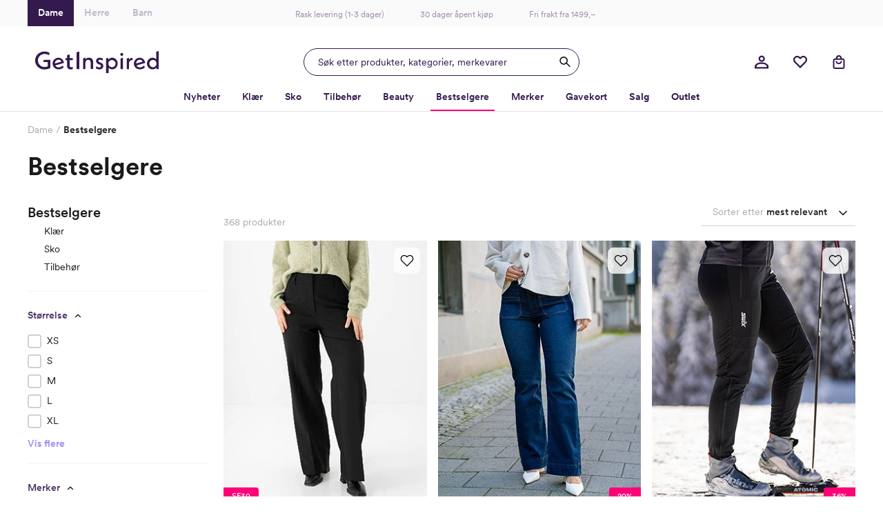

--- FILE ---
content_type: text/html; charset=utf-8
request_url: https://www.getinspired.no/bestselgere
body_size: 60345
content:

<!DOCTYPE html>
<html lang="nb">
<head>
    <meta charset="utf-8" />
    <meta name="viewport" content="width=device-width, initial-scale=1.0, maximum-scale=1.0,user-scalable=0"/>

        <script type="text/javascript">
            !function (a, b, c, d, e, f, g, h) {
            a.RaygunObject = e, a[e] = a[e] || function () {
                (a[e].o = a[e].o || []).push(arguments)
            }, f = b.createElement(c), g = b.getElementsByTagName(c)[0],
                f.async = 1, f.src = d, g.parentNode.insertBefore(f, g), h = a.onerror, a.onerror = function (b, c, d, f, g) {
                    h && h(b, c, d, f, g), g || (g = new Error(b)), a[e].q = a[e].q || [], a[e].q.push({
                        e: g
                    })
                }
            }(window, document, "script", "//cdn.raygun.io/raygun4js/raygun.min.js", "rg4js");
        </script>
        <script type="text/javascript">
    rg4js('apiKey', 'w4wYB20x9A1t1aT8xCMuQg');
    rg4js('enableCrashReporting', true);
    rg4js('setVersion', '44.0.0');
    rg4js('options', {
        ignore3rdPartyErrors: true,
        ignoreAjaxError: true,
        ignoreAjaxAbort: true
    });
        </script>
    <link rel="apple-touch-icon" sizes="180x180" href="/favicons/getinspired/apple-touch-icon.png">
    <link rel="icon" type="image/png" href="/favicons/getinspired/favicon-32x32.png" sizes="32x32">
    <link rel="icon" type="image/png" href="/favicons/getinspired/favicon-16x16.png" sizes="16x16">
    <link rel="manifest" href="/manifest">
    <!-- <link rel="mask-icon" href="/favicons/safari-pinned-tab.svg" color="#007e8f"> -->
    <!-- <link rel="shortcut icon" href="/favicons/getinspired/favicon.ico"> -->


    <title>Bestselgere | De mest populære klærne akkurat nå | Getinspired.no</title><!-- ssr chunks:  --><link rel="stylesheet" type="text/css" href="/assets/browser.bundle.c2ef3886eb6000cabf00.css" />
<meta name="description" content="De hotteste klærne, skoene og accessoires akkurat nå! Enkel handel med lynrask levering fra Get Inspired. " data-dynamic="1" />
<meta name="robots" content="index,follow" data-dynamic="1" />
<meta property="og:url" content="https://www.getinspired.no/bestselgere" data-dynamic="1" />
<meta property="og:type" content="website" data-dynamic="1" />
<meta property="og:title" content="Bestselgere | De mest populære klærne akkurat nå" data-dynamic="1" />
<meta property="og:description" content="De hotteste klærne, skoene og accessoires akkurat nå! Enkel handel med lynrask levering fra Get Inspired. " data-dynamic="1" />

                <script>
                if (!('Promise' in window && Promise.prototype.finally)) {
                    document.write('<' + 'script src="/assets/polyfills.bundle.c93bf6ad2fab2caa798d.js" onerror="window.rg4js&&window.rg4js(\'send\', new Error(\'Failed to load: /assets/polyfills.bundle.c93bf6ad2fab2caa798d.js\'))"></' + 'script>');
                }
                </script>
                <script>
                window.scopeReady = new Promise(function (res, rej) { window.resolveScopeReady = res; window.rejectScopeReady = rej; });
                </script>
            <script src="/assets/browser.bundle.fefa47dfa43851f6046d.js" async></script>
<script src="/assets/vendor.chunk.b193c8b369ce3b240eb8.js" async></script>
<link rel="stylesheet" type="text/css" href="/assets/browser.bundle.c2ef3886eb6000cabf00.css" />
<link rel="preload" href="/assets/CircularXXWeb-Black.2f25d391ac0d68fa1f870410aff379d7.woff2" as="font" />
<link rel="preload" href="/assets/CircularXXWeb-Bold.6303baeb66307f3e3d21465ca336052f.woff2" as="font" />
<link rel="preload" href="/assets/CircularXXWeb-Book.f693e92725b34e86708d4e664046d6a2.woff2" as="font" />
<link rel="preload" href="/assets/CircularXXWeb-Medium.0e53394902f56ea43827926bbbca1d76.woff2" as="font" />
<link rel="preload" href="/assets/CircularXXWeb-Regular.d2e1100fb949e77712d4f0459a1ae098.woff2" as="font" />


    <style data-glitz>.a{min-height:100vh}.b{display:-webkit-box;display:-moz-box;display:-ms-flexbox;display:-webkit-flex;display:flex}.c{flex-direction:column;-webkit-box-orient:vertical;-webkit-box-direction:normal}.d{background-color:white}.e{position:relative}.f{color:#1a1a1a}.g{position:absolute}.h{width:100%}.i{opacity:1}.j{border-top-width:1px}.k{border-top-style:solid}.l{border-top-color:#E4E4E4}.m{font-size:14px}.n{height:-webkit-fit-content;height:-moz-fit-content;height:fit-content}.o{overflow-y:hidden}.p{padding-bottom:0}.q{overscroll-behavior:contain}.r{transition-property:top;-webkit-transition-property:top;-moz-transition-property:top}.s{transition-duration:400ms}.t{transition-timing-function:ease}.u{z-index:-1}.v{top:calc(-100vh - 0px)}.w{font-family:inherit}.x{font-style:inherit}.y{font-variant:inherit}.z{border-left-width:0}.a0{border-right-width:0}.a1{border-top-width:0}.a2{border-bottom-width:0}.a3{padding-left:0}.a4{padding-right:0}.a5{padding-top:0}.a6{-webkit-user-select:none;-moz-user-select:none;-ms-user-select:none;user-select:none}.a7{text-align:inherit}.a8{cursor:pointer}.a9{background-color:#F8F8F8}.aa{text-transform:inherit}.ab{display:-webkit-inline-box;display:-moz-inline-box;display:-ms-inline-flexbox;display:-webkit-inline-flex;display:inline-flex}.ac{align-items:center;-webkit-box-align:center}.ae{justify-content:center;-webkit-box-pack:center}.af{transition-property:color, background-color;-webkit-transition-property:color, background-color;-moz-transition-property:color, background-color}.ag{transition-duration:200ms}.ah{transition-timing-function:ease-out}.am{text-decoration:underline}.ay{top:0}.az{right:0}.b0{margin-top:32px}.b1{margin-right:32px}.b2{font-size:12px}.b3{color:#737373}.b4{font-weight:600}.b5{border-radius:50%}.b6{height:40px}.b7{width:40px}.b8{font-size:1.5em}.b9{width:32px}.ba{height:32px}.bb{gap:32px}.bc{padding-top:32px}.bd{max-width:1200px}.be{margin-top:0}.bf{margin-bottom:0}.bg{margin-left:auto}.bh{margin-right:auto}.bi{align-self:center;-ms-grid-row-align:center}.bj{display:block}.bk{width:201px}.bl{max-width:830px}.bm{justify-content:space-between;-webkit-box-pack:justify}.bn{border-bottom-width:2px}.bo{border-bottom-color:#F9F8F9}.bp{border-bottom-style:solid}.bq{justify-content:flex-start;-webkit-box-pack:start}.br{text-decoration:none}.bs{background-color:transparent;background-color:initial}.bu{font-size:18px}.bv{margin-top:24px}.bw{margin-bottom:4px}.bx{margin-left:0}.by{margin-right:16px}.bz{padding-bottom:2px}.c0{color:inherit}.c1{color:#AAAAAA}.c2{bottom:-2px}.c3{height:2px}.c4{width:0}.c5{background-color:#1a1a1a}.c6{transition-property:left, width;-webkit-transition-property:left, width;-moz-transition-property:left, width}.c7{left:0}.c8{height:100%}.c9{overflow-y:auto}.ca{overflow-x:hidden}.cb{width:100vw}.cc{order:0}.cd{padding-top:8px}.ce{padding-left:16px}.cf{padding-right:16px}.cg{color:#D90005}.ch{text-align:center}.ci{height:38px}.cj{background-color:#FAFAFB}.ck{width:1200px}.cl{width:200px}.cm{font-size:inherit}.cn{width:50%}.co{box-shadow:none}.cp{padding-top:12px}.cq{border-bottom-color:transparent}.cr{border-bottom-width:1px}.cs{background-color:#34194F}.ct{padding-bottom:12px}.cu{color:white}.cx{color:#BEB6C7}.d0{color:#A08CAA}.d1{left:50%}.d2{transform:translateX(-50%)}.d3{text-decoration:inherit}.d6{display:inline-block}.d7{margin-left:12px}.d8{max-width:100%}.d9{max-width:calc(100vw - 48px)}.da{display:-ms-grid;display:grid}.db{padding-bottom:8px}.dc{grid-template-columns:1fr 1fr 1fr;-ms-grid-columns:1fr 1fr 1fr}.dd{pointer-events:all}.de{height:48px}.dh{transition-property:box-shadow;-webkit-transition-property:box-shadow;-moz-transition-property:box-shadow}.di{will-change:box-shadow}.dj{box-shadow:inset 0px 0px 0px 0px #34194F}.dk{border-left-width:1px}.dl{border-left-style:solid}.dm{border-right-width:1px}.dn{border-right-style:solid}.do{max-width:400px}.dp{color:#34194F}.dq{border-left-color:#34194F}.dr{border-right-color:#34194F}.ds{border-top-color:#34194F}.dt{border-bottom-color:#34194F}.du{width:400px}.dv{background-color:transparent}.dw{cursor:inherit}.dx{line-height:1.5}.dy{padding-top:9.5px}.dz{padding-bottom:9.5px}.e0{padding-left:20px}.e5{outline-width:0}.e6{outline-style:none}.e7{font-weight:inherit}.e8{min-width:40px}.e9{border-radius:100%}.ea{width:inherit}.eb{overflow:hidden}.ec{white-space:nowrap}.ed{text-overflow:ellipsis}.ee{transform:scale(1)}.ef{transition-property:opacity, transform;-webkit-transition-property:opacity, transform;-moz-transition-property:opacity, transform}.eg{width:1em}.eh{height:1em}.ei{margin-top:4px}.el{justify-content:flex-end;-webkit-box-pack:end}.em{width:48px}.er{stroke:inherit}.eu{position:fixed}.ev{max-width:calc(100% - 48px)}.ew{will-change:transform}.ex{left:100%}.ey{stroke-width:2}.ez{height:21px}.f0{min-width:21px}.f1{line-height:20px}.f2{top:calc(50% - 2px)}.f3{right:calc(50% - 23px)}.f4{border-radius:100vw}.f5{border-left-color:white}.f6{border-right-color:white}.f7{border-top-color:white}.f8{border-bottom-color:white}.f9{transform:scale(0)}.fa{transition-property:transform;-webkit-transition-property:transform;-moz-transition-property:transform}.fb{margin-right:4px}.ge{border-bottom-color:#FF0278}.gf{font-weight:700}.gs{border-bottom-color:#E4E4E4}.gt{flex-grow:1;-webkit-box-flex:1}.gu{order:2}.gv{margin-right:0}.gw{list-style:none}.gz{height:37px}.h0{flex-wrap:wrap;-webkit-box-lines:multiple}.h6{font-weight:400}.hc{color:#2D2D2D}.hd{line-height:38px}.he{font-size:36px}.hf{margin-top:16px}.hg{margin-bottom:32px}.hh{text-align:left}.hi{grid-column-gap:24px}.hj{grid-template-columns:minmax(0, 260px) minmax(0, 1fr);-ms-grid-columns:minmax(0, 260px) minmax(0, 1fr)}.hm{padding-bottom:4px}.hr{min-height:40px}.hs{align-self:flex-end}.hv{margin-top:-16px}.hw{border-radius:4px}.hx{height:28px}.hz{background-color:inherit}.i0{z-index:3}.i1{pointer-events:none}.i2{height:26px}.i3{padding-left:8px}.i4{padding-right:24px}.i5{margin-left:1px}.i6{margin-right:1px}.i9{padding-left:4px}.ia{border-bottom-color:#D1D1D1}.ib{-webkit-appearance:none;-moz-appearance:none;appearance:none}.ic{border-left-color:#A4A4A4}.id{border-right-color:#A4A4A4}.ie{border-top-color:#A4A4A4}.if{border-bottom-color:#A4A4A4}.ig{background-color:white;background-color:initial}.ii{min-width:100%}.ij{padding-right:40px}.ik{font-size:16px}.il{width:20px}.im{height:20px}.in{right:8px}.io{margin-top:2px}.iq{order:3}.ir{grid-template-columns:repeat(auto-fill, minmax(150px, 1fr));-ms-grid-columns:repeat(auto-fill, minmax(150px, 1fr))}.it{grid-column-gap:16px}.iu{grid-row-gap:40px}.iv{color:black}.ix{background-color:rgba(255, 255, 255, 0.8)}.iy{border-radius:8px}.iz{top:10px}.j0{right:10px}.j1{min-width:auto}.j2{width:38px}.j3{padding-right:8px}.j4{stroke-width:1.5}.j5{padding-left:1px}.j6{padding-right:1px}.j7{padding-top:1px}.j8{padding-bottom:1px}.j9{fill:transparent}.jc{transition-property:opacity;-webkit-transition-property:opacity;-moz-transition-property:opacity}.jd{transition-duration:300ms}.je{transition-timing-function:ease-in}.jf{bottom:0}.jg{object-fit:cover}.jh{object-position:center}.ji{bottom:10px}.jj{width:-webkit-fit-content;width:-moz-fit-content;width:fit-content}.jk{background-color:#FF0278}.jl{margin-bottom:5px}.jm{border-bottom-right-radius:4px}.jn{border-top-right-radius:4px}.jo{border-top-left-radius:0}.jp{border-bottom-left-radius:0}.jq{font-size:11px}.jr{letter-spacing:0.2px}.js{padding-left:12px}.jt{padding-right:12px}.ju{padding-top:4px}.jx{margin-top:12px}.jy{padding-right:4px}.jz{line-height:22px}.k0{margin-bottom:16px}.k1{margin-top:auto}.k2{grid-template-columns:repeat(auto-fill, minmax(10px, 1fr));-ms-grid-columns:repeat(auto-fill, minmax(10px, 1fr))}.k3{grid-gap:8px}.k4{margin-bottom:1px}.k5{box-sizing:border-box}.k6{height:10px}.k7{width:10px}.k8{background-color:#1b1a19}.k9{flex-basis:1px}.ka{background-color:#504c4a}.kb{background-color:#1b2030}.kc{background-color:#444532}.kd{line-height:inherit}.ke{display:inline}.kf{opacity:0}.kg{align-items:end;-webkit-box-align:end}.kh{border-bottom-right-radius:0}.ki{border-top-right-radius:0}.kj{border-top-left-radius:4px}.kk{border-bottom-left-radius:4px}.kl{background-color:#4b729f}.km{background-color:#7da6c8}.kn{background-color:#000000}.ko{background-color:#262f44}.kp{background-color:#6094b9}.kq{background-color:#272c41}.kr{background-color:#727272}.ks{color:#FF0278}.kt{text-decoration:line-through}.ku{background-color:#1a181a}.kv{background-color:#7e7e7d}.kw{background-color:#513f35}.kx{background-color:#ebe4d0}.ky{background-color:#293934}.kz{background-color:#4d575a}.l0{background-color:#c95b5b}.l1{background-color:#35475e}.l2{background-color:#ea2f26}.l3{background-color:#313233}.l4{background-color:#211f21}.l5{background-color:#6b6e62}.l6{background-color:#5275a3}.l7{background-color:#682a2e}.l8{background-color:#301f1e}.l9{background-color:#32354b}.la{background-color:#222023}.lb{background-color:#333333}.lc{background-color:#23293d}.ld{background-color:#ffffff}.le{background-color:#11100e}.lf{background-color:#1d222e}.lg{background-color:#363825}.lh{background-color:#340a12}.li{background-color:#bbc9d9}.lj{background-color:#6c513b}.lk{background-color:#36403b}.ll{background-color:#f6efe5}.lm{background-color:#c15757}.ln{background-color:#1b191e}.lo{background-color:#24322a}.lp{background-color:#373f3b}.lq{background-color:#f5f0e5}.lr{background-color:#c25858}.ls{background-color:#d9908c}.lt{background-color:#8d232d}.lu{background-color:#bab7ac}.lv{background-color:#3c3c2e}.lw{background-color:#5f6048}.lx{background-color:#bdb9ac}.ly{background-color:#273144}.lz{background-color:#a5a49f}.m0{background-color:#d2cdc3}.m1{background-color:#13121a}.m2{background-color:#1a202f}.m3{background-color:#b3c6dd}.m4{background-color:#1b1b1a}.m5{background-color:#222028}.m6{background-color:#e6e0d4}.m7{background-color:#fbf2e3}.m8{background-color:#666666}.m9{background-color:#121110}.ma{background-color:#331216}.mb{background-color:#262623}.mc{background-color:#7c7c7a}.md{background-color:#a99982}.me{background-color:#211a16}.mf{background-color:#070706}.mg{background-color:#c3c5c6}.mh{background-color:#d6c9b9}.mi{background-color:#4a4831}.mj{background-color:#716624}.mk{background-color:#26190f}.ml{background-color:#c9a045}.mm{background-color:#a0a279}.mn{background-color:#e7bea9}.mo{background-color:#595e41}.mp{background-color:#426289}.mq{background-color:#2e2d2e}.mr{background-color:#151514}.ms{background-color:#1a1f2e}.mt{background-color:#d1d0d0}.mu{order:4}.mw{box-shadow:inset 0 0 0 1px  #808080}.mx{text-transform:none}.my{padding-left:40px}.mz{border-radius:100vh}.n0{order:1}.n1{margin-bottom:20px}.n7{font-size:20px}.nb{margin-left:24px}.nc{margin-bottom:2px}.nk{padding-top:16px}.nl{padding-top:24px}.nm{padding-bottom:24px}.nn{padding-right:14px}.no{padding-left:24px}.nt{color:#4C3669}.nu{margin-left:8px}.nv{font-size:1em}.nw{right:1px}.nx{margin-right:6px}.ny{transform:rotate(-180deg)}.o0{border-top-color:#D1D1D1}.o8{width:1px}.o9{height:1px}.oa{margin-left:-1px}.ob{margin-right:-1px}.oc{margin-top:-1px}.od{margin-bottom:-1px}.oe{-webkit-clip-path:inset(100%);clip-path:inset(100%)}.of{clip:rect(0 0 0 0)}.og{flex-shrink:0}.oh{margin-right:8px}.oi{color:#978CF8}.oj{margin-top:8px}.ok{padding-bottom:28px}.om{line-height:1}.on{margin-left:4px}.oo{height:14px}.op{width:calc(100% - 20px)}.oq{border-radius:6px}.or{touch-action:none}.os{-webkit-tap-highlight-color:rgba(0, 0, 0, 0)}.ot{padding-bottom:16px}.ou{padding-bottom:32px}.ov{padding-top:40px}.ow{max-width:990px}.ox{text-transform:uppercase}.oy{margin-left:16px}.oz{margin-bottom:12px}.p1{padding-left:32px}.p2{padding-right:32px}.p3{padding-top:13.5px}.p4{padding-bottom:13.5px}.p5{height:22px}.p6{margin-top:calc(22px + 16px)}.p7{width:356px}.p8{height:69px}.p9{height:0}.pa{transition-property:height;-webkit-transition-property:height;-moz-transition-property:height}.pb{max-width:unset}.pc{width:calc(100vw - 0px )}.pd{right:50%}.pe{margin-left:calc(-50vw + 0px)}.pf{margin-right:calc(-50vw + 0px)}.pg{color:#302045}.ph{background-color:#F9F8F9}.pi{color:transparent}.pj{min-height:1px}.pk{background-color:#ff0278}.pl{color:#ffffff}.pm{background-color:#DB0075}.pn{z-index:7}.ai:focus-visible{outline-color:#379EFF}.aj:focus-visible{outline-offset:4px}.ak:focus-visible{outline-style:solid}.al:focus-visible{outline-width:4px}.an:hover{color:#E070A6}.ao:hover{text-decoration:underline}.bt:hover{color:inherit}.cv:hover{background-color:#34194F}.cw:hover{color:white}.cy:hover{background-color:white}.cz:hover{color:#BEB6C7}.d4:hover{text-decoration:inherit}.g3:hover{color:#34194F}.g4:hover{font-weight:600}.g5:hover{border-bottom-color:#FF0278}.g6:hover{border-bottom-width:2px}.g7:hover{border-bottom-style:solid}.gq:hover{font-weight:700}.mv:hover{text-decoration:none}.n2:hover{align-items:center;-webkit-box-align:center}.as:focus{outline-width:0}.at:focus{color:white}.au:focus{text-decoration:underline}.fh:focus{color:#34194F}.fi:focus{font-weight:600}.fj:focus{text-decoration:inherit}.gk:focus{color:inherit}.gl:focus{font-weight:700}.ih:focus{outline-style:none}.n3:focus{text-decoration:none}.n4:focus{align-items:center;-webkit-box-align:center}.av:active{outline-width:0}.aw:active{color:white}.ax:active{text-decoration:underline}.fl:active{color:#34194F}.fm:active{font-weight:600}.fn:active{text-decoration:inherit}.gn:active{color:inherit}.go:active{font-weight:700}.n5:active{text-decoration:none}.n6:active{align-items:center;-webkit-box-align:center}.d5:not(:last-child){margin-right:40px}.e1::placeholder{opacity:0.5}.e2::placeholder{color:#34194F}.fc:hover:hover{font-weight:600}.gg:hover:hover{font-weight:700}.fk:focus:hover{font-weight:600}.gm:focus:hover{font-weight:700}.fo:active:hover{font-weight:600}.gp:active:hover{font-weight:700}.fp:after{position:absolute}.fq:after{content:""}.fr:after{background-color:white}.fs:after{width:8px}.ft:after{height:2px}.fu:after{left:0}.fv:after{bottom:-2px}.g8:after{content:attr(data-label)}.g9:after{visibility:hidden}.ga:after{height:0}.gb:after{overflow:hidden}.gc:after{display:block}.gd:after{font-weight:600}.gr:after{font-weight:700}.h7:after{content:" / "}.h8:after{white-space:pre}.fw:before{position:absolute}.fx:before{content:""}.fy:before{background-color:white}.fz:before{width:8px}.g0:before{height:2px}.g1:before{right:0}.g2:before{bottom:-2px}.ja:before{float:left}.jb:before{padding-top:133%}.gx:empty:before{content:" "}.gy:empty:before{white-space:pre}.jv:first-child{margin-top:0}.jw:last-child{margin-bottom:0}</style><style data-glitz media="(hover: hover)">.ap:hover{background-color:#F3F3F3}.aq:hover{color:white}.ar:hover{text-decoration:underline}.en:hover{background-color:#F9F8F9}.eo:hover{color:#5B4570}.fd:hover{color:#34194F}.fe:hover{font-weight:600}.ff:hover{text-decoration:inherit}.gh:hover{color:inherit}.gi:hover{font-weight:700}.iw:hover{color:#FF0278}.n8:hover{align-items:center;-webkit-box-align:center}.n9:hover{font-size:20px}.na:hover{color:#1a1a1a}.p0:hover{background-color:#A3014A}.fg:hover:hover{font-weight:600}.gj:hover:hover{font-weight:700}.h9:hover:hover{text-decoration:underline}.ha:focus:hover{text-decoration:underline}.hb:active:hover{text-decoration:underline}</style><style data-glitz media="(min-width: 320px)">.h1{flex-wrap:nowrap;-webkit-box-lines:nowrap}.h2{overflow-x:auto}.h3{white-space:nowrap}.h4{-webkit-overflow-scrolling:touch}</style><style data-glitz media="(min-width: 768px)">.i7{padding-left:16px}.i8{padding-right:40px}.is{grid-template-columns:repeat(3, minmax(0, 1fr));-ms-grid-columns:repeat(3, minmax(0, 1fr))}</style><style data-glitz media="(min-width: 1024px)">.df{border-radius:24px}.dg{height:40px}.ej{height:24px}.ek{width:24px}.ep{margin-right:16px}.eq{width:40px}.es{height:20px}.et{width:20px}.h5{margin-top:8px}.hk{margin-bottom:16px}.hl{flex-direction:row;-webkit-box-orient:horizontal;-webkit-box-direction:normal}.hn{justify-content:flex-start;-webkit-box-pack:start}.ho{padding-top:0}.hp{padding-bottom:0}.hq{align-items:flex-end;-webkit-box-align:end}.ht{margin-right:24px}.hu{font-size:14px}.ip{margin-bottom:48px}.nd{padding-bottom:16px}.nh{border-top-width:2px}.ni{border-top-color:#F9F8F9}.nj{border-top-style:solid}.np{padding-top:8px}.nq{padding-bottom:8px}.nr{padding-right:8px}.ns{padding-left:0}.nz{margin-top:4px}.o1{padding-right:4px}.o2{padding-top:4px}.o3{padding-bottom:4px}.o4{border-left:none}.o5{border-right:none}.o6{border-top:none}.o7{border-bottom:none}.ol{padding-right:0}.e3::placeholder{opacity:1}.e4::placeholder{color:#34194F}.hy:hover{background-color:#F3F3F3}.ne:last-child{border-bottom-width:2px}.nf:last-child{border-bottom-color:#F9F8F9}.ng:last-child{border-bottom-style:solid}</style>
<!-- Google Tag Manager -->
<script id="CookieConsent" src="https://policy.app.cookieinformation.com/uc.js"
    data-culture="NB" data-gcm-version="2.0" type="text/javascript"></script>
<script>(function(w,d,s,l,i){w[l]=w[l]||[];w[l].push({'gtm.start':
new Date().getTime(),event:'gtm.js'});var f=d.getElementsByTagName(s)[0],
j=d.createElement(s),dl=l!='dataLayer'?'&l='+l:'';j.async=true;j.src=
'https://www.googletagmanager.com/gtm.js?id='+i+dl;f.parentNode.insertBefore(j,f);
})(window,document,'script','dataLayer','GTM-KB5BGKN');</script>
<!-- End Google Tag Manager -->
    <script>
    (function (i, s, o, g, r, a, m) {
        i['VoyadoAnalyticsObject'] = r;
        i[r] = i[r] || function () { (i[r].q = i[r].q || []).push(arguments) }, i[r].l = 1 * new Date();
        a = s.createElement(o), m = s.getElementsByTagName(o)[0];
        a.async = 1;
        a.src = g;
        m.parentNode.insertBefore(a, m)
    })(window, document, 'script', 'https://assets.voyado.com/jsfiles/analytics_0.1.6.min.js', 'voyado');
        
    voyado("setTenant", "GetInspired");
</script>
        <script async src="//js.testfreaks.com/onpage/getinspired-no/head.js"></script>
</head>
<body class="getinspireddame">
<!-- Google Tag Manager (noscript) -->
<noscript><iframe src="https://www.googletagmanager.com/ns.html?id=GTM-KB5BGKN"
height="0" width="0" style="display:none;visibility:hidden"></iframe></noscript>
<!-- End Google Tag Manager (noscript) -->
    
    <div id="triggerbee-placeholder-top-desktop"></div>
    <div id="container"><div class="a b c d"><div class="e"><div><div class="f d g h b c i j k l m n o p q r s t u v"><button type="button" class="w x y z a0 a1 a2 a3 a4 a5 p a6 a7 a8 a9 aa ab ac ae af ag ah ai aj ak al am an ao ap aq ar as at au av aw ax g ay az b0 b1 b2 b3 b4 b5 b6 b7"><svg xmlns="http://www.w3.org/2000/svg" width="1em" height="1em" viewBox="0 0 24 24" fill="none" stroke="currentColor" stroke-width="2" stroke-linecap="round" stroke-linejoin="round" class="ab b8 b9 ba"><line x1="18" y1="6" x2="6" y2="18"></line><line x1="6" y1="6" x2="18" y2="18"></line></svg></button><div class="b c bb bc bd be bf bg bh"><a class="bi" data-scope-link="true" href="/"><svg class="bj ba bk" id="Layer_1" data-name="Layer 1" viewBox="0 0 389.53 69.58"><path d="M39.99 34.93v13.42l-.21.09a27.155 27.155 0 01-10.43 1.89c-5.48.08-10.76-2.05-14.65-5.92A20.377 20.377 0 018.68 29.8C8.68 18.29 18 9.28 29.89 9.28c5.01.04 9.92 1.46 14.18 4.1l1.32-8.07a34.588 34.588 0 00-15.58-3.8C13.1 1.51 0 13.93 0 29.8s12.77 28.29 29.12 28.29c6.69 0 13.55-1.69 18.78-4.66v-25.8H27.4l-1.87 7.29h14.46zm68.69-24.29l-7.9 2.69v8.83h-4.21l-1.17 6.69h5.38v17.73c0 7.2 4.26 11.5 11.35 11.5 2.15.02 4.28-.38 6.28-1.16v-6.84c-1.51.6-3.11.94-4.74 1-3.11 0-4.97-1.98-4.97-5.29V28.85h9.73v-6.69h-9.73l-.02-11.52zm21.89 46.17h8.51V1.36l-8.51 2.76v52.69zm75.14-20.63l-1.57-.55c-3.96-1.41-4.76-2.78-4.76-4.53 0-2.37 1.72-3.84 4.47-3.84 2.37 0 5.65 1.04 8.59 2.71l1.15-6.3a23.386 23.386 0 00-9.9-2.56c-6.77 0-11.49 4.21-11.49 10.23 0 4.94 2.99 8.66 8.44 10.47l1.42.47c4.55 1.49 5.47 2.99 5.47 4.93 0 2.75-2.01 4.46-5.25 4.46-2.99 0-6.08-1.09-9.78-3.42l-1.07 6.31c3.4 2.13 7.3 3.31 11.31 3.43 7.29 0 12.19-4.36 12.19-10.86 0-5.27-3.1-8.95-9.22-10.94zM73.73 21.17c-10.45 0-18.63 8.08-18.63 18.4s8.15 18.32 18.95 18.32c5.8-.04 11.37-2.23 15.64-6.16l-2.54-6.23c-3.91 4.03-8.29 6.08-13.02 6.08s-8.37-2.12-10.43-5.8l-.2-.36.4-.12 26.82-7.63c-1.12-9.72-8.1-16.5-16.98-16.5zM62.18 39.32v-.46c.41-6.54 5.36-11.46 11.51-11.46 4.42 0 7.09 1.86 8.66 6.03l.13.34-20.3 5.54zm180.75-18.23c-4.45-.03-8.69 1.94-11.51 5.39l-.55.67v-5.77l-7.29 1.86v46.34h7.9V52.56l.54.57c2.84 3.02 6.8 4.71 10.94 4.69 9.43 0 17.1-8.26 17.1-18.4s-7.69-18.32-17.13-18.32zm-.83 29.93c-6.28 0-11.22-5.06-11.22-11.55a11.267 11.267 0 0119.34-7.56c3.16 3.25 4.06 8.08 2.29 12.26a11.258 11.258 0 01-10.41 6.85zm27.07 5.79h7.9V21.24l-7.9 2.02v33.55zm27.32-30.33l-.61.84v-5.97l-7.29 2.34v33.12h7.29V39.59c0-7.42 3.78-11.05 11.55-11.07v-7.06c-4.96.04-8.65 1.7-10.94 5.02zm33.37-5.31c-10.45 0-18.62 8.08-18.62 18.4s8.15 18.32 18.95 18.32c5.79-.03 11.37-2.23 15.63-6.16l-2.55-6.23c-3.91 4.03-8.29 6.08-13.02 6.08s-8.38-2.12-10.43-5.8l-.2-.36 27.22-7.75c-1.12-9.72-8.1-16.5-16.98-16.5zm-11.55 18.15v-.46c.41-6.54 5.36-11.46 11.51-11.46 4.42 0 7.09 1.86 8.66 6.03l.13.34-20.3 5.54zm34.16.17c0 10.14 7.9 18.4 17.69 18.4a15.5 15.5 0 0011.67-5.17l.4-.61v4.74h7.29V0l-7.9 2.2v24.17l-.26-.58c-2.94-3.01-7-4.67-11.21-4.6-9.76-.02-17.69 8.22-17.69 18.3zm30.09 0c0 6.47-4.93 11.55-11.22 11.55s-11.21-5.06-11.21-11.55a11.219 11.219 0 0111.22-11.48c3.02 0 5.91 1.22 8.03 3.38 2.11 2.16 3.26 5.08 3.19 8.1zM273.12 5.97c-2.54-.03-4.63 2-4.67 4.55a4.678 4.678 0 007.94 3.48 4.678 4.678 0 00-3.26-8.03zM169.46 20.95a13.94 13.94 0 00-10.33 4.26l-.57.61v-5.39l-7.29 2.43v33.96h7.29V36.99c0-5.47 3.46-9.17 8.6-9.17s7.81 3.22 7.81 8.62V56.8h7.9V35.48c-.03-8.96-5.16-14.54-13.41-14.54zm0 0" fill="#34194f"></path></svg></a></div><section class="bg bh h bl"><div class="e b bm ac bn bo bp a3 a4"><div class="e b bq"><button type="button" class="w x y z a0 a1 a2 a3 a4 a5 a6 br a7 bs a8 av bj bt b4 bu bv bw bx by bz c0">Dame</button><button type="button" class="w x y z a0 a1 a2 a3 a4 a5 a6 br a7 bs a8 av bj c1 bt b4 bu bv bw bx by bz">Herre</button><button type="button" class="w x y z a0 a1 a2 a3 a4 a5 a6 br a7 bs a8 av bj c1 bt b4 bu bv bw bx by bz">Barn</button></div><div class="g c2 c3 c4"><div class="g c3 c5 c6 s t c7 c4"></div></div></div></section><div class="c8 c9 ca"><div class="cb"><section class="bg bh h bl"></section></div></div></div></div></div><header class="e cc"><div><noscript class="cd ce cf b2 cg ch">Det virker som om nettleseren din ikke støtter JavaScript, eller at du har slått av JavaScript. JavaScript er nødvendig for å gi deg den beste opplevelsen.</noscript><div class="f d"><div class="h b m ae ci cj b3"><div class="ck b"><div class="b cl a2 bp bo ac"><button type="button" class="w cm x y z a0 a1 a3 a4 a6 br a8 av cn b4 co cp ch cq cr bp cs i ct cu cv cw">Dame</button><button type="button" class="w cm x y z a0 a1 a3 a4 a6 br bs a8 av cx cn b4 co cp ct ch cq cr bp cy cz">Herre</button><button type="button" class="w cm x y z a0 a1 a3 a4 a6 br bs a8 av cx cn b4 co cp ct ch cq cr bp cy cz">Barn</button></div><div class="cp d0 g d1 d2 b"><a class="c0 d3 b ac bt d4 d5" data-scope-link="true" href="/om-oss"><div class="d6 d7 b2">Rask levering (1-3 dager)</div></a><a class="c0 d3 b ac bt d4 d5" data-scope-link="true" href="/om-oss"><div class="d6 d7 b2">30 dager åpent kjøp</div></a><a class="c0 d3 b ac bt d4 d5" data-scope-link="true" href="/kundeservice/levering"><div class="d6 d7 b2">Fri frakt fra 1499,–</div></a></div></div></div><div class="bg bh d8 h e"><div class="d"><div class="bg bh d9 ck"><div class="da ac db bc dc"><a data-scope-link="true" href="/"><svg class="bj ba bk" id="Layer_1" data-name="Layer 1" viewBox="0 0 389.53 69.58"><path d="M39.99 34.93v13.42l-.21.09a27.155 27.155 0 01-10.43 1.89c-5.48.08-10.76-2.05-14.65-5.92A20.377 20.377 0 018.68 29.8C8.68 18.29 18 9.28 29.89 9.28c5.01.04 9.92 1.46 14.18 4.1l1.32-8.07a34.588 34.588 0 00-15.58-3.8C13.1 1.51 0 13.93 0 29.8s12.77 28.29 29.12 28.29c6.69 0 13.55-1.69 18.78-4.66v-25.8H27.4l-1.87 7.29h14.46zm68.69-24.29l-7.9 2.69v8.83h-4.21l-1.17 6.69h5.38v17.73c0 7.2 4.26 11.5 11.35 11.5 2.15.02 4.28-.38 6.28-1.16v-6.84c-1.51.6-3.11.94-4.74 1-3.11 0-4.97-1.98-4.97-5.29V28.85h9.73v-6.69h-9.73l-.02-11.52zm21.89 46.17h8.51V1.36l-8.51 2.76v52.69zm75.14-20.63l-1.57-.55c-3.96-1.41-4.76-2.78-4.76-4.53 0-2.37 1.72-3.84 4.47-3.84 2.37 0 5.65 1.04 8.59 2.71l1.15-6.3a23.386 23.386 0 00-9.9-2.56c-6.77 0-11.49 4.21-11.49 10.23 0 4.94 2.99 8.66 8.44 10.47l1.42.47c4.55 1.49 5.47 2.99 5.47 4.93 0 2.75-2.01 4.46-5.25 4.46-2.99 0-6.08-1.09-9.78-3.42l-1.07 6.31c3.4 2.13 7.3 3.31 11.31 3.43 7.29 0 12.19-4.36 12.19-10.86 0-5.27-3.1-8.95-9.22-10.94zM73.73 21.17c-10.45 0-18.63 8.08-18.63 18.4s8.15 18.32 18.95 18.32c5.8-.04 11.37-2.23 15.64-6.16l-2.54-6.23c-3.91 4.03-8.29 6.08-13.02 6.08s-8.37-2.12-10.43-5.8l-.2-.36.4-.12 26.82-7.63c-1.12-9.72-8.1-16.5-16.98-16.5zM62.18 39.32v-.46c.41-6.54 5.36-11.46 11.51-11.46 4.42 0 7.09 1.86 8.66 6.03l.13.34-20.3 5.54zm180.75-18.23c-4.45-.03-8.69 1.94-11.51 5.39l-.55.67v-5.77l-7.29 1.86v46.34h7.9V52.56l.54.57c2.84 3.02 6.8 4.71 10.94 4.69 9.43 0 17.1-8.26 17.1-18.4s-7.69-18.32-17.13-18.32zm-.83 29.93c-6.28 0-11.22-5.06-11.22-11.55a11.267 11.267 0 0119.34-7.56c3.16 3.25 4.06 8.08 2.29 12.26a11.258 11.258 0 01-10.41 6.85zm27.07 5.79h7.9V21.24l-7.9 2.02v33.55zm27.32-30.33l-.61.84v-5.97l-7.29 2.34v33.12h7.29V39.59c0-7.42 3.78-11.05 11.55-11.07v-7.06c-4.96.04-8.65 1.7-10.94 5.02zm33.37-5.31c-10.45 0-18.62 8.08-18.62 18.4s8.15 18.32 18.95 18.32c5.79-.03 11.37-2.23 15.63-6.16l-2.55-6.23c-3.91 4.03-8.29 6.08-13.02 6.08s-8.38-2.12-10.43-5.8l-.2-.36 27.22-7.75c-1.12-9.72-8.1-16.5-16.98-16.5zm-11.55 18.15v-.46c.41-6.54 5.36-11.46 11.51-11.46 4.42 0 7.09 1.86 8.66 6.03l.13.34-20.3 5.54zm34.16.17c0 10.14 7.9 18.4 17.69 18.4a15.5 15.5 0 0011.67-5.17l.4-.61v4.74h7.29V0l-7.9 2.2v24.17l-.26-.58c-2.94-3.01-7-4.67-11.21-4.6-9.76-.02-17.69 8.22-17.69 18.3zm30.09 0c0 6.47-4.93 11.55-11.22 11.55s-11.21-5.06-11.21-11.55a11.219 11.219 0 0111.22-11.48c3.02 0 5.91 1.22 8.03 3.38 2.11 2.16 3.26 5.08 3.19 8.1zM273.12 5.97c-2.54-.03-4.63 2-4.67 4.55a4.678 4.678 0 007.94 3.48 4.678 4.678 0 00-3.26-8.03zM169.46 20.95a13.94 13.94 0 00-10.33 4.26l-.57.61v-5.39l-7.29 2.43v33.96h7.29V36.99c0-5.47 3.46-9.17 8.6-9.17s7.81 3.22 7.81 8.62V56.8h7.9V35.48c-.03-8.96-5.16-14.54-13.41-14.54zm0 0" fill="#34194f"></path></svg></a><div aria-label="" class="dd e a8"><form action="/search" class="de df dg dh ag ah di dj dk dl dm dn j k cr bp m do dp d dq dr ds dt du"><div class="e b ac c8"><input type="search" name="q" autoComplete="off" value="" placeholder="Søk etter produkter, kategorier, merkevarer" class="h z a0 a1 a2 c0 dv as dw dx b6 dy dz e0 a4 m e1 e2 e3 e4 e5 e6"/><button type="submit" class="w x y e7 z a0 a1 a2 a6 c0 br a7 bs a8 av aa ab ac ae af ag ah as ai aj ak al dx b6 dy dz m e8 a3 a4 e9 e"><span class="ea b ac ae e7 cm eb ec ed i ee ef ag ah"><svg width="1em" height="1em" class="eg eh b8 bj ei cu ej ek" version="1.1" id="Layer_1" x="0" y="0" viewBox="0 0 500 625" xml:space="preserve"><path d="M312.5 206c0 3.3-.1 6.5-.4 9.8-.1 1.6-.3 3.2-.4 4.8-.5 5 .6-3.3-.2 1.5-1 6.4-2.6 12.8-4.6 19-1 3-2 5.9-3.2 8.8-1.3 3.3 1.7-3.5-.3.7-.8 1.6-1.5 3.2-2.3 4.8-2.9 5.7-6.1 11.1-9.8 16.3-.7 1-2 3.6-3.1 4.2-.1.1 2.7-3.1 1.1-1.5l-1.2 1.5c-2.2 2.7-4.5 5.3-7 7.8-2.1 2.2-4.3 4.3-6.6 6.3-1 .9-2 1.7-3 2.6-.7.6-1.3 1.1-2 1.7-2.8 2.4 2.5-1.7.4-.3-5.2 3.7-10.3 7.3-15.9 10.3-2.7 1.5-5.4 2.9-8.2 4.2-.6.3-1.2.5-1.8.8-2.4 1.3 3.6-1.4 1.1-.5-1.7.6-3.3 1.3-5 1.9-6.1 2.2-12.4 4-18.7 5.2-1.6.3-3.1.6-4.7.8-4.7.8 2.9-.2-.8.1-3.4.4-6.9.7-10.4.8-6.8.2-13.4-.1-20.2-.8-3.7-.4 3.9.6-.8-.1-1.6-.3-3.1-.5-4.7-.8-3.3-.7-6.6-1.5-9.8-2.4-3-.8-6-1.8-8.9-2.9-1.5-.5-2.9-1.1-4.3-1.7-2.7-1 .5.7 1.1.5-.3.1-2.1-.9-2.4-1.1-5.8-2.7-11.3-5.8-16.7-9.2-2.6-1.7-5-3.5-7.5-5.3-2.2-1.5 2.9 2.5 1 .7l-1.5-1.2c-1.3-1.1-2.7-2.2-4-3.4-4.7-4.2-9.1-8.8-13.1-13.6-.6-.7-1.1-1.4-1.7-2-1.5-1.7 1.2 1.5 1.1 1.5-1-.6-2-2.7-2.7-3.7-1.9-2.7-3.7-5.4-5.4-8.2-1.6-2.6-3.1-5.3-4.5-8-.7-1.4-1.4-2.8-2-4.1-.4-.8-.7-1.6-1.1-2.4-1.2-2.3 1.8 4.7.2.5-2.3-5.8-4.2-11.7-5.7-17.8-.7-3.1-1.4-6.2-1.9-9.3 0 0-.6-2.5-.4-2.7-.1.1.6 5.2.2 1.2-.2-1.8-.4-3.7-.5-5.5-.5-6.7-.5-13.5.1-20.2.1-1.6.3-3.2.5-4.8.4-3.7-.7 4.3.1-.8.5-3.3 1.2-6.7 2-10 1.5-6.3 3.7-12.3 6-18.4.8-2.1-.7 1.8-.7 1.7-.1-.2.9-2 1.1-2.4.6-1.4 1.3-2.8 2-4.2 1.5-2.9 3.1-5.8 4.8-8.6 1.6-2.6 3.3-5.2 5-7.7.9-1.2 1.8-2.5 2.7-3.7 1.3-1.8-1.1 1.5-1.1 1.5-.1-.3 1.8-2.2 2.1-2.5 4-4.8 8.4-9.4 13.1-13.6 1.1-1 2.3-2 3.5-3l1.5-1.2c2.7-2.3-.8.5-1 .7 1.3-2.1 5.9-4.3 8-5.7 5.3-3.5 10.9-6.6 16.7-9.2.4-.2 2.2-1.2 2.4-1.1.1 0-3.8 1.5-1.7.7 1.5-.5 2.9-1.1 4.3-1.7 3.1-1.2 6.3-2.2 9.5-3.1 3-.9 6.1-1.6 9.2-2.2 1.6-.3 3.1-.6 4.7-.9.9-.1 1.9-.2 2.7-.4-1 .3-4 .5-1.2.2 6.9-.7 13.9-1 20.9-.8 3 .1 6 .4 9 .7 5.2.6-2.9-.5.8.1 1.8.3 3.6.6 5.4 1 6.6 1.3 13.1 3.1 19.3 5.5 1.2.5 2.5 1 3.7 1.4 3.6 1.4-1-.5-1.1-.5.2-.1 2.4 1.1 2.4 1.1 3 1.4 5.9 2.9 8.8 4.5 2.7 1.5 5.3 3.1 7.9 4.7 2.1 1.4 6.7 3.5 8 5.7.1.1-3.2-2.6-1.5-1.1.6.6 1.4 1.1 2 1.7 1.2 1 2.3 2 3.5 3 2.4 2.2 4.8 4.4 7 6.8 2.1 2.2 4.1 4.5 6.1 6.8l1.2 1.5c1.4 1.6 1.4.4-.7-1 1.2.8 2.3 3.1 3.1 4.2 3.6 5.2 6.9 10.6 9.8 16.3.7 1.4 1.4 2.8 2 4.2.3.6.5 1.2.8 1.8 1.2 2.4-1.4-3.7-.5-1.1 1.1 3.1 2.4 6.2 3.4 9.4 2 6.2 3.5 12.6 4.6 19 .8 4.7-.2-2.9.1.8.2 1.6.3 3.2.5 4.8.3 3.3.4 6.8.4 10.3.1 10.5 9.2 20.5 20 20s20.1-8.8 20-20c-.3-64.1-41-120.9-101-142.9-58.1-21.3-127.5-2.5-166.7 45.3-20.4 24.9-32.5 54.3-35.2 86.4-2.6 30.8 5.2 62.8 21.1 89.2 15.4 25.5 38.7 47.1 66 59.3 30.2 13.6 62.9 17.5 95.4 11 59.5-11.9 108.9-62.9 118.1-123 1.3-8.4 2.2-16.8 2.2-25.3.1-10.5-9.2-20.5-20-20s-19.8 8.8-19.9 20z"></path><path d="M284.9 308.2l44.5 44.5 70.6 70.6 16.4 16.4c7.4 7.4 21 8 28.3 0s7.9-20.4 0-28.3l-44.5-44.5-70.6-70.6-16.4-16.4c-7.4-7.4-21-8-28.3 0-7.4 8-7.9 20.4 0 28.3z"></path></svg></span></button></div></form></div><div class="bg"><nav class="b el"><button data-test-id="open-login-button" type="button" class="w x y e7 z a0 a1 a2 a6 br a7 bs a8 av aa ab ac ae af ag ah as ai aj ak al dx b6 dy dz m e8 a3 a4 e9 e em dp en eo ep eq"><svg width="1em" height="1em" class="ab eg eh b8 er es et eo" id="Layer_1" data-name="Layer 1" viewBox="0 0 153.51 144.68" fill="currentColor"><path d="M76.93 127.69h55.8v-11.86c-6.44-13.46-26.42-23.05-55.48-23.05h-.99c-29.06 0-49.04 9.59-55.47 23.05v11.86h56.14zm0-75.37c.3.02.59.05.89.05 9.64 0 17.46-7.82 17.46-17.46s-7.82-17.45-17.46-17.45c-.3 0-.6.03-.89.05-9.22.47-16.56 8.07-16.56 17.41s7.34 16.94 16.56 17.41z" fill="none"></path><path class="cls-2" d="M76.93 69.78c.3 0 .59.05.89.05 19.28 0 34.91-15.63 34.91-34.91S97.1 0 77.82 0c-.3 0-.59.04-.89.05-18.86.48-34.02 15.89-34.02 34.86S58.06 69.3 76.93 69.78zm0-52.28c.3-.02.59-.05.89-.05 9.64 0 17.46 7.81 17.46 17.45s-7.82 17.46-17.46 17.46c-.3 0-.6-.03-.89-.05-9.22-.47-16.56-8.07-16.56-17.41s7.34-16.94 16.56-17.41zm76.58 127.18l-.06-32.94c-15.11-24.58-42.7-36.4-72.3-36.4h-8.79c-29.6-.02-57.19 11.81-72.3 36.39L0 144.67l76.58-.4 76.93.4zM20.78 127.69v-11.86c6.44-13.46 26.42-23.05 55.48-23.05h.99c29.06 0 49.04 9.59 55.47 23.05v11.86H20.78z"></path></svg></button><div class="e"><div><div><div aria-hidden="true" class="eu ay c8 du ev d ew ex b c"></div></div></div></div><button type="button" class="w x y e7 z a0 a1 a2 a6 br a7 bs a8 av aa ab ac ae af ag ah as ai aj ak al dx b6 dy dz m e8 a3 a4 e9 e by dp em en eo eq"><svg width="1em" height="1em" class="ab eg eh b8 c0 ey bt es et" id="Layer_1" data-name="Layer 1" viewBox="0 0 166.4 150.38" fill="currentColor"><path d="M120.19 18.44c-7.42 0-14.39 2.89-19.64 8.13L83.2 43.92 65.85 26.57c-5.25-5.24-12.22-8.13-19.64-8.13-15.31 0-27.77 12.46-27.77 27.77 0 8.59 3.35 16.66 9.43 22.74l55.33 55.33 55.33-55.33c6.08-6.06 9.43-14.14 9.43-22.74 0-15.31-12.46-27.77-27.77-27.77z" fill="none"></path><path class="cls-2" d="M120.19 0c-12.35 0-23.96 4.8-32.68 13.53l-4.31 4.31-4.31-4.31C70.17 4.8 58.56 0 46.21 0 20.73 0 0 20.73 0 46.21 0 59.73 5.26 72.44 14.82 82l68.38 68.38L151.58 82c9.56-9.56 14.82-22.27 14.82-35.79C166.4 20.73 145.67 0 120.19 0zm18.34 68.95L83.2 124.28 27.87 68.95c-6.08-6.08-9.43-14.15-9.43-22.74 0-15.31 12.46-27.77 27.77-27.77 7.42 0 14.39 2.89 19.64 8.13L83.2 43.92l17.35-17.35c5.25-5.24 12.22-8.13 19.64-8.13 15.31 0 27.77 12.46 27.77 27.77 0 8.6-3.35 16.68-9.43 22.74z"></path></svg><div class="g ez f0 f1 f2 f3 b2 b4 ch f4 dk dl f5 dm dn f6 j k f7 cr bp f8 f9 fa ag ah cs cu">0</div></button><button title="Tom handlevogn" data-test-id="minicart-button" type="button" class="w x y e7 z a0 a1 a2 a6 br a7 bs a8 av aa ab ac ae af ag ah as ai aj ak al dx b6 dy dz m e8 a3 a4 e9 e dp em en eo eq fb"><svg width="1em" height="1em" class="ab eg eh b8 c0 en eo es et" id="Layer_1" data-name="Layer 1" viewBox="0 0 133.85 159.28" fill="currentColor"><path d="M113.97 54.43H19.88c-2.14 0-3.88 1.74-3.88 3.88v81.08c0 2.14 1.74 3.88 3.88 3.88h94.09c2.14 0 3.88-1.74 3.88-3.88V58.31c0-2.14-1.74-3.88-3.88-3.88zm-11.01 21.31c-3.85 16.96-18.81 28.82-36.36 28.84h-.03c-17.19 0-32.09-11.61-36.23-28.25-.65-2.62-.36-5.13.81-7.07 1.03-1.69 2.63-2.84 4.64-3.33 4.62-1.11 8.6 1.51 9.91 6.52 2.2 8.45 7.43 13.81 15.54 15.94 7.99 2.09 15.08.02 21.08-6.16 2.58-2.65 4.33-6.06 5.35-10.43.86-3.68 3.77-6 7.59-6.07 3.75-.08 6.71 2.09 7.63 5.48.38 1.41.41 3.07.08 4.54zM83.8 38.43c.29-.88.45-2.03.45-3.52 0-9.64-7.82-17.45-17.46-17.45-.3 0-.6.03-.89.05-9.22.47-16.56 8.07-16.56 17.41 0 1.52.24 2.67.67 3.52H83.8z" fill="none"></path><path d="M95.25 65.72c-3.82.07-6.73 2.39-7.59 6.07-1.02 4.37-2.77 7.78-5.35 10.43-6 6.18-13.09 8.24-21.08 6.16-8.11-2.12-13.34-7.48-15.54-15.94-1.31-5.02-5.29-7.63-9.91-6.52-2.01.49-3.61 1.64-4.64 3.33-1.18 1.94-1.46 4.45-.81 7.07 4.14 16.64 19.03 28.25 36.23 28.25h.03c17.55-.02 32.51-11.87 36.36-28.84.33-1.47.31-3.12-.08-4.54-.92-3.39-3.88-5.56-7.63-5.48z"></path><path d="M113.97 38.43h-12.44c.12-1.09.18-2.26.18-3.52C101.7 15.63 86.07 0 66.79 0c-.3 0-.59.04-.89.05-18.86.47-34.02 15.88-34.02 34.86 0 1.27.08 2.43.23 3.52H19.88C8.92 38.43 0 47.35 0 58.31v81.08c0 10.96 8.92 19.88 19.88 19.88h94.09c10.96 0 19.88-8.92 19.88-19.88V58.31c0-10.96-8.92-19.88-19.88-19.88zM65.9 17.5c.3-.02.59-.05.89-.05 9.64 0 17.46 7.81 17.46 17.45 0 1.49-.15 2.64-.45 3.52H50.01c-.43-.85-.67-2-.67-3.52 0-9.34 7.34-16.94 16.56-17.41zm51.95 121.9c0 2.14-1.74 3.88-3.88 3.88H19.88c-2.14 0-3.88-1.74-3.88-3.88V58.31c0-2.14 1.74-3.88 3.88-3.88h94.09c2.14 0 3.88 1.74 3.88 3.88v81.08z"></path></svg><div class="g ez f0 f1 f2 f3 b2 b4 ch f4 dk dl f5 dm dn f6 j k f7 cr bp f8 f9 fa ag ah cs cu">0</div></button></nav></div></div></div></div><div class="bg bh d9 ck e"><div class="b ac ae bg bh h"><nav class="b ac"><a class="b4 d3 fc fd fe ff fg fh fi fj fk fl fm fn fo ac c8 ce cf fp fq fr fs ft fu fv fw fx fy fz g0 g1 g2 e cq bn bp g3 g4 d4 g5 g6 g7 cp db b dp m" data-scope-link="true" href="/nyheter"><span data-label="Nyheter" class="e g8 g9 ga gb gc gd">Nyheter</span></a><a class="b4 d3 fc fd fe ff fg fh fi fj fk fl fm fn fo ac c8 ce cf fp fq fr fs ft fu fv fw fx fy fz g0 g1 g2 e cq bn bp g3 g4 d4 g5 g6 g7 cp db b dp m" data-scope-link="true" href="/klaer"><span data-label="Klær" class="e g8 g9 ga gb gc gd">Klær</span></a><a class="b4 d3 fc fd fe ff fg fh fi fj fk fl fm fn fo ac c8 ce cf fp fq fr fs ft fu fv fw fx fy fz g0 g1 g2 e cq bn bp g3 g4 d4 g5 g6 g7 cp db b dp m" data-scope-link="true" href="/sko"><span data-label="Sko" class="e g8 g9 ga gb gc gd">Sko</span></a><a class="b4 d3 fc fd fe ff fg fh fi fj fk fl fm fn fo ac c8 ce cf fp fq fr fs ft fu fv fw fx fy fz g0 g1 g2 e cq bn bp g3 g4 d4 g5 g6 g7 cp db b dp m" data-scope-link="true" href="/tilbehor"><span data-label="Tilbehør" class="e g8 g9 ga gb gc gd">Tilbehør</span></a><a class="b4 d3 fc fd fe ff fg fh fi fj fk fl fm fn fo ac c8 ce cf fp fq fr fs ft fu fv fw fx fy fz g0 g1 g2 e cq bn bp g3 g4 d4 g5 g6 g7 cp db b dp m" data-scope-link="true" href="/beauty"><span data-label="Beauty" class="e g8 g9 ga gb gc gd">Beauty</span></a><a class="b4 d3 fc fd fe ff fg fh fi fj fk fl fm fn fo ac c8 ce cf fp fq fr fs ft fu fv fw fx fy fz g0 g1 g2 e g3 g4 d4 g5 g6 g7 cp db b dp m ge bn bp" data-scope-link="true" href="/bestselgere"><span data-label="Bestselgere" class="e g8 g9 ga gb gc gd b4">Bestselgere</span></a><a class="b4 d3 fc fd fe ff fg fh fi fj fk fl fm fn fo ac c8 ce cf fp fq fr fs ft fu fv fw fx fy fz g0 g1 g2 e cq bn bp g3 g4 d4 g5 g6 g7 cp db b dp m" data-scope-link="true" href="/merker"><span data-label="Merker" class="e g8 g9 ga gb gc gd">Merker</span></a><a class="b4 d3 fc fd fe ff fg fh fi fj fk fl fm fn fo ac c8 ce cf fp fq fr fs ft fu fv fw fx fy fz g0 g1 g2 e cq bn bp g3 g4 d4 g5 g6 g7 cp db b dp m" data-scope-link="true" href="/gavekort"><span data-label="Gavekort" class="e g8 g9 ga gb gc gd">Gavekort</span></a><a class="gf d3 gg gh gi ff gj gk gl fj gm gn go fn gp ac c8 ce cf fp fq fr fs ft fu fv fw fx fy fz g0 g1 g2 e cq bn bp bt gq d4 g5 g6 g7 cp db b dp m" data-scope-link="true" href="/salg"><span data-label="Salg" class="e g8 g9 ga gb gc gr">Salg</span></a><a class="gf d3 gg gh gi ff gj gk gl fj gm gn go fn gp ac c8 ce cf fp fq fr fs ft fu fv fw fx fy fz g0 g1 g2 e cq bn bp bt gq d4 g5 g6 g7 cp db b dp m" data-scope-link="true" href="/outlet"><span data-label="Outlet" class="e g8 g9 ga gb gc gr">Outlet</span></a></nav></div></div><div class="bg bh d8 h"></div></div><div class="cr bp gs"></div></div></div></header><div id="content-container" class="b gt gu"><main class="bg bh d8 h"><div class="bg bh d9 ck"><ul class="bx gv be bf a3 a4 a5 p gw b gx gy m gz h0 h1 h2 h3 h4 h5"><li class="cd db h6 c1 h7 h8"><a class="c0 d3 bt d4 gk fj gn fn gh ff h9 ha hb" data-scope-link="true" href="/">Dame</a></li><li class="cd db gf hc"><span>Bestselgere</span></li></ul><div class=""></div><h1 class="hd he hf hg gf hh">Bestselgere</h1></div><div class="bg bh d9 ck da hi hj"><div class="gu"><div class="bg bh d8 b bm c h bf hk hl"><div class="b bm cd hm hn ho hp hq hr"><span class="hs hm b2 ht hp hu b3"><span class="c1 fb">368<!-- --> <!-- -->produkter</span></span><div class="b ac h0 hv cf"></div></div><div class="b ac e m d hw hx ho hp hy"><div class="c1 hz i0 i1 b ac i2 ec i3 i4 i5 i6 i7 i8">Sorter etter<!-- --> <span class="b4 hc i9">mest relevant</span></div><div class="ab ac ia cr bp h g"><select class="ib w x y e7 c0 z ic a0 id a1 ie a2 if ig as ih dx b6 ce dy dz m ii ij hw a8 ap"><option selected="" value="RELEVANCE" class="d ik hu">Mest relevant</option><option value="NEWEST_FIRST" class="d ik hu">Nytt</option><option value="PRICE_DESCENDING" class="d ik hu">Høyest pris</option><option value="PRICE_ASCENDING" class="d ik hu">Lavest pris</option><option value="DISCOUNT" class="d ik hu">Høyest rabatt</option></select><svg xmlns="http://www.w3.org/2000/svg" width="1em" height="1em" viewBox="0 0 24 24" fill="none" stroke="currentColor" stroke-width="2" stroke-linecap="round" stroke-linejoin="round" class="ab b8 g il im i1 in i0 io fa ag ah"><polyline points="6 9 12 15 18 9"></polyline></svg></div></div></div><div class="bg bh d8 h hg b c ip"><div class="bg bh d8 h iq"><div class="da ir is it iu"><div data-product-id="p-SF-16089907" class="e b c m c8"><button data-test-id="toggle-wishlist-item-button" title="Legg til ønskeliste" type="button" class="w x y e7 a6 br a7 a8 av aa ab ac ae af ag ah as ai aj ak al dx iv iw ix z a0 a1 a2 iy g iz j0 i0 j1 ik ci j2 i3 j3 cd db"><span class="ea b ac ae e7 cm eb ec ed i ee ef ag ah"><svg xmlns="http://www.w3.org/2000/svg" width="1em" height="1em" viewBox="0 0 24 24" fill="none" stroke="currentColor" stroke-width="2" stroke-linecap="round" stroke-linejoin="round" class="ab eg eh b8 j4 j5 j6 j7 j8 j9"><path d="M20.84 4.61a5.5 5.5 0 0 0-7.78 0L12 5.67l-1.06-1.06a5.5 5.5 0 0 0-7.78 7.78l1.06 1.06L12 21.23l7.78-7.78 1.06-1.06a5.5 5.5 0 0 0 0-7.78z"></path></svg></span></button><div class="b c8 c"><a data-test-id="product-link" class="c0 d3 bt d4 gh ff gk fj gn fn" data-scope-link="true" href="/klaer/bukser/dressbukser/selected-femme-rita-mid-waist-wide-pant-sf-16089907-black"><div class="e"><div class="eb fx ja jb e"><img alt="Selected Femme Rita Mid Waist Wide Pant Black" itemProp="image" src="/globalassets/productimages/k_sf-16089907-black_260109_fs_1.jpg?ref=1E7950A816&amp;w=90&amp;mode=max&amp;f.sharpen=90&amp;format=jpg" class="d8 jc jd je g ay az jf c7 h c8 jg jh"/></div><div><div class="b c g i0 i1 ji c7"><span class="ac ab jj jk jl cu jm jn jo jp jq b4 jr js jt ju hm jv jw bx">SF30<!-- --> </span></div></div></div></a><div class="jx b c8 bx gv"><div class="b c gt eb jy"><a data-test-id="product-link" class="c0 d3 bt d4 gh ff gk fj gn fn jy" data-scope-link="true" href="/klaer/bukser/dressbukser/selected-femme-rita-mid-waist-wide-pant-sf-16089907-black"><div><span class="gf cm">Selected Femme</span><h3 class="jz be k0 h6 cm eb ec ed">Rita Mid Waist Wide Pant</h3></div></a><div class="k1 da k2 k3 k4"><a class="k5 b b5 eb k6 k7" data-scope-link="true" href="/klaer/bukser/dressbukser/selected-femme-rita-mid-waist-wide-pant-sf-16089907-black"><div class="k8 k9 gt"></div></a><a class="k5 b b5 eb k6 k7" data-scope-link="true" href="/klaer/bukser/dressbukser/selected-femme-rita-mid-waist-wide-pant-sf-16089907-dgm"><div class="ka k9 gt"></div></a><a class="k5 b b5 eb k6 k7" data-scope-link="true" href="/klaer/bukser/dressbukser/selected-femme-rita-mid-waist-wide-pant-sf-16089907-darksap"><div class="kb k9 gt"></div></a><a class="k5 b b5 eb k6 k7" data-scope-link="true" href="/klaer/bukser/dressbukser/selected-femme-rita-mid-waist-wide-pant-sf-16089907-depths"><div class="kc k9 gt"></div></a></div></div><span class="a7"><span class="c0 gf kd ke">999,-</span></span></div></div></div><div data-product-id="p-WJ-FLARE" class="e b c m c8"><button data-test-id="toggle-wishlist-item-button" title="Legg til ønskeliste" type="button" class="w x y e7 a6 br a7 a8 av aa ab ac ae af ag ah as ai aj ak al dx iv iw ix z a0 a1 a2 iy g iz j0 i0 j1 ik ci j2 i3 j3 cd db"><span class="ea b ac ae e7 cm eb ec ed i ee ef ag ah"><svg xmlns="http://www.w3.org/2000/svg" width="1em" height="1em" viewBox="0 0 24 24" fill="none" stroke="currentColor" stroke-width="2" stroke-linecap="round" stroke-linejoin="round" class="ab eg eh b8 j4 j5 j6 j7 j8 j9"><path d="M20.84 4.61a5.5 5.5 0 0 0-7.78 0L12 5.67l-1.06-1.06a5.5 5.5 0 0 0-7.78 7.78l1.06 1.06L12 21.23l7.78-7.78 1.06-1.06a5.5 5.5 0 0 0 0-7.78z"></path></svg></span></button><div class="b c8 c"><a data-test-id="product-link" class="c0 d3 bt d4 gh ff gk fj gn fn" data-scope-link="true" href="/klaer/jeans/flared-jeans/wrangler-flare-wj-flare-112351028"><div class="e"><div class="eb fx ja jb e"><img alt="Wrangler Flare Dark Wash" itemProp="image" class="d8 jc jd je kf g ay az jf c7 h c8 jg jh"/></div><div><div class="b c g i0 i1 ji c7"></div><div class="b c g i0 i1 ji az kg"><span class="ac ab jj jk jl cu kh ki kj kk jq b4 jr js jt ju hm jv jw gv">20%<!-- --> </span></div></div></div></a><div class="jx b c8 bx gv"><div class="b c gt eb jy"><a data-test-id="product-link" class="c0 d3 bt d4 gh ff gk fj gn fn jy" data-scope-link="true" href="/klaer/jeans/flared-jeans/wrangler-flare-wj-flare-112351028"><div><span class="gf cm">Wrangler</span><h3 class="jz be k0 h6 cm eb ec ed">Flare</h3></div></a><div class="k1 da k2 k3 k4"><a class="k5 b b5 eb k6 k7" data-scope-link="true" href="/klaer/jeans/flared-jeans/wrangler-flare-wj-flare-112332419"><div class="kl k9 gt"></div></a><a class="k5 b b5 eb k6 k7" data-scope-link="true" href="/klaer/jeans/flared-jeans/wrangler-flare-wj-flare-112332420"><div class="km k9 gt"></div></a><a class="k5 b b5 eb k6 k7" data-scope-link="true" href="/klaer/jeans/flared-jeans/wrangler-flare-wj-flare-112127840"><div class="kn k9 gt"></div></a><a class="k5 b b5 eb k6 k7" data-scope-link="true" href="/klaer/jeans/flared-jeans/wrangler-flare-wj-flare-112351028"><div class="ko k9 gt"></div></a><a class="k5 b b5 eb k6 k7" data-scope-link="true" href="/klaer/jeans/flared-jeans/wrangler-flare-wj-flare-112362360"><div class="kp k9 gt"></div></a><a class="k5 b b5 eb k6 k7" data-scope-link="true" href="/klaer/jeans/flared-jeans/wrangler-flare-wj-flare-112362668"><div class="kq k9 gt"></div></a><a class="k5 b b5 eb k6 k7" data-scope-link="true" href="/klaer/jeans/flared-jeans/wrangler-flare-wj-flare-112373015"><div class="kr k9 gt"></div></a></div></div><span class="a7"><span class="ks gf j3 kd ke">799,-</span><span class="kt f hh ke">999,-</span></span></div></div></div><div data-product-id="p-SX-23546" class="e b c m c8"><button data-test-id="toggle-wishlist-item-button" title="Legg til ønskeliste" type="button" class="w x y e7 a6 br a7 a8 av aa ab ac ae af ag ah as ai aj ak al dx iv iw ix z a0 a1 a2 iy g iz j0 i0 j1 ik ci j2 i3 j3 cd db"><span class="ea b ac ae e7 cm eb ec ed i ee ef ag ah"><svg xmlns="http://www.w3.org/2000/svg" width="1em" height="1em" viewBox="0 0 24 24" fill="none" stroke="currentColor" stroke-width="2" stroke-linecap="round" stroke-linejoin="round" class="ab eg eh b8 j4 j5 j6 j7 j8 j9"><path d="M20.84 4.61a5.5 5.5 0 0 0-7.78 0L12 5.67l-1.06-1.06a5.5 5.5 0 0 0-7.78 7.78l1.06 1.06L12 21.23l7.78-7.78 1.06-1.06a5.5 5.5 0 0 0 0-7.78z"></path></svg></span></button><div class="b c8 c"><a data-test-id="product-link" class="c0 d3 bt d4 gh ff gk fj gn fn" data-scope-link="true" href="/klaer/bukser/skibukser/langrennsbukser/swix-infinity-pants-sx-23546-10000"><div class="e"><div class="eb fx ja jb e"><img alt="Swix Infinity pants Black" itemProp="image" class="d8 jc jd je kf g ay az jf c7 h c8 jg jh"/></div><div><div class="b c g i0 i1 ji c7"></div><div class="b c g i0 i1 ji az kg"><span class="ac ab jj jk jl cu kh ki kj kk jq b4 jr js jt ju hm jv jw gv">36%<!-- --> </span></div></div></div></a><div class="jx b c8 bx gv"><div class="b c gt eb jy"><a data-test-id="product-link" class="c0 d3 bt d4 gh ff gk fj gn fn jy" data-scope-link="true" href="/klaer/bukser/skibukser/langrennsbukser/swix-infinity-pants-sx-23546-10000"><div><span class="gf cm">Swix</span><h3 class="jz be k0 h6 cm eb ec ed">Infinity pants</h3></div></a><div class="k1 da k2 k3 k4"><a class="k5 b b5 eb k6 k7" data-scope-link="true" href="/klaer/bukser/skibukser/langrennsbukser/swix-infinity-pants-sx-23546-10000"><div class="ku k9 gt"></div></a></div></div><span class="a7"><span class="ks gf j3 kd ke">899,-</span><span class="kt f hh ke">1399,-</span></span></div></div></div><div data-product-id="p-SF-16098146" class="e b c m c8"><button data-test-id="toggle-wishlist-item-button" title="Legg til ønskeliste" type="button" class="w x y e7 a6 br a7 a8 av aa ab ac ae af ag ah as ai aj ak al dx iv iw ix z a0 a1 a2 iy g iz j0 i0 j1 ik ci j2 i3 j3 cd db"><span class="ea b ac ae e7 cm eb ec ed i ee ef ag ah"><svg xmlns="http://www.w3.org/2000/svg" width="1em" height="1em" viewBox="0 0 24 24" fill="none" stroke="currentColor" stroke-width="2" stroke-linecap="round" stroke-linejoin="round" class="ab eg eh b8 j4 j5 j6 j7 j8 j9"><path d="M20.84 4.61a5.5 5.5 0 0 0-7.78 0L12 5.67l-1.06-1.06a5.5 5.5 0 0 0-7.78 7.78l1.06 1.06L12 21.23l7.78-7.78 1.06-1.06a5.5 5.5 0 0 0 0-7.78z"></path></svg></span></button><div class="b c8 c"><a data-test-id="product-link" class="c0 d3 bt d4 gh ff gk fj gn fn" data-scope-link="true" href="/klaer/ullklaer/ullgensere/tynn-ullgenser/selected-femme-thea-long-sleeve-knit-merino-collar-neck-sf-16098146-deli"><div class="e"><div class="eb fx ja jb e"><img alt="Selected Femme Thea Long Sleeve Knit Merino Collar Neck Delicioso" itemProp="image" class="d8 jc jd je kf g ay az jf c7 h c8 jg jh"/></div><div><div class="b c g i0 i1 ji c7"><span class="ac ab jj jk jl cu jm jn jo jp jq b4 jr js jt ju hm jv jw bx">SF30<!-- --> </span></div></div></div></a><div class="jx b c8 bx gv"><div class="b c gt eb jy"><a data-test-id="product-link" class="c0 d3 bt d4 gh ff gk fj gn fn jy" data-scope-link="true" href="/klaer/ullklaer/ullgensere/tynn-ullgenser/selected-femme-thea-long-sleeve-knit-merino-collar-neck-sf-16098146-deli"><div><span class="gf cm">Selected Femme</span><h3 class="jz be k0 h6 cm eb ec ed">Thea Long Sleeve Knit Merino Collar Neck</h3></div></a><div class="k1 da k2 k3 k4"><a class="k5 b b5 eb k6 k7" data-scope-link="true" href="/klaer/ullklaer/ullgensere/tynn-ullgenser/selected-femme-thea-long-sleeve-knit-merino-collar-neck-sf-16098146-mgm"><div class="kv k9 gt"></div></a><a class="k5 b b5 eb k6 k7" data-scope-link="true" href="/klaer/ullklaer/ullgensere/tynn-ullgenser/selected-femme-thea-long-sleeve-knit-merino-collar-neck-sf-16098146-deli"><div class="kw k9 gt"></div></a><a class="k5 b b5 eb k6 k7" data-scope-link="true" href="/klaer/ullklaer/ullgensere/tynn-ullgenser/selected-femme-thea-long-sleeve-knit-merino-collar-neck-sf-16098146-egret"><div class="kx k9 gt"></div></a></div></div><span class="a7"><span class="c0 gf kd ke">899,-</span></span></div></div></div><div data-product-id="p-DE-328110A" class="e b c m c8"><button data-test-id="toggle-wishlist-item-button" title="Legg til ønskeliste" type="button" class="w x y e7 a6 br a7 a8 av aa ab ac ae af ag ah as ai aj ak al dx iv iw ix z a0 a1 a2 iy g iz j0 i0 j1 ik ci j2 i3 j3 cd db"><span class="ea b ac ae e7 cm eb ec ed i ee ef ag ah"><svg xmlns="http://www.w3.org/2000/svg" width="1em" height="1em" viewBox="0 0 24 24" fill="none" stroke="currentColor" stroke-width="2" stroke-linecap="round" stroke-linejoin="round" class="ab eg eh b8 j4 j5 j6 j7 j8 j9"><path d="M20.84 4.61a5.5 5.5 0 0 0-7.78 0L12 5.67l-1.06-1.06a5.5 5.5 0 0 0-7.78 7.78l1.06 1.06L12 21.23l7.78-7.78 1.06-1.06a5.5 5.5 0 0 0 0-7.78z"></path></svg></span></button><div class="b c8 c"><a data-test-id="product-link" class="c0 d3 bt d4 gh ff gk fj gn fn" data-scope-link="true" href="/klaer/ullklaer/ullundertoy/ullstilongs/devold-duo-active-merino-205-longs-woman-de-328110a-427a"><div class="e"><div class="eb fx ja jb e"><img alt="Devold Duo Active Merino 205 Longs Woman Woods" itemProp="image" class="d8 jc jd je kf g ay az jf c7 h c8 jg jh"/></div><div><div class="b c g i0 i1 ji c7"></div><div class="b c g i0 i1 ji az kg"><span class="ac ab jj jk jl cu kh ki kj kk jq b4 jr js jt ju hm jv jw gv">38%<!-- --> </span></div></div></div></a><div class="jx b c8 bx gv"><div class="b c gt eb jy"><a data-test-id="product-link" class="c0 d3 bt d4 gh ff gk fj gn fn jy" data-scope-link="true" href="/klaer/ullklaer/ullundertoy/ullstilongs/devold-duo-active-merino-205-longs-woman-de-328110a-427a"><div><span class="gf cm">Devold</span><h3 class="jz be k0 h6 cm eb ec ed">Duo Active Merino 205 Longs Woman</h3></div></a><div class="k1 da k2 k3 k4"><a class="k5 b b5 eb k6 k7" data-scope-link="true" href="/klaer/ullklaer/ullundertoy/ullstilongs/devold-duo-active-merino-205-longs-woman-de-328110a-427a"><div class="ky k9 gt"></div><div class="kz k9 gt"></div></a><a class="k5 b b5 eb k6 k7" data-scope-link="true" href="/klaer/ullklaer/ullundertoy/ullstilongs/devold-duo-active-merino-205-longs-woman-de-328110a-753a"><div class="l0 k9 gt"></div></a></div></div><span class="a7"><span class="ks gf j3 kd ke">499,-</span><span class="kt f hh ke">799,-</span></span></div></div></div><div data-product-id="p-TF-12834" class="e b c m c8"><button data-test-id="toggle-wishlist-item-button" title="Legg til ønskeliste" type="button" class="w x y e7 a6 br a7 a8 av aa ab ac ae af ag ah as ai aj ak al dx iv iw ix z a0 a1 a2 iy g iz j0 i0 j1 ik ci j2 i3 j3 cd db"><span class="ea b ac ae e7 cm eb ec ed i ee ef ag ah"><svg xmlns="http://www.w3.org/2000/svg" width="1em" height="1em" viewBox="0 0 24 24" fill="none" stroke="currentColor" stroke-width="2" stroke-linecap="round" stroke-linejoin="round" class="ab eg eh b8 j4 j5 j6 j7 j8 j9"><path d="M20.84 4.61a5.5 5.5 0 0 0-7.78 0L12 5.67l-1.06-1.06a5.5 5.5 0 0 0-7.78 7.78l1.06 1.06L12 21.23l7.78-7.78 1.06-1.06a5.5 5.5 0 0 0 0-7.78z"></path></svg></span></button><div class="b c8 c"><a data-test-id="product-link" class="c0 d3 bt d4 gh ff gk fj gn fn" data-scope-link="true" href="/klaer/jakker/boblejakker/syntetisk-fyll/twentyfour-aurora-arctic-puffer-tf-12834-sort"><div class="e"><div class="eb fx ja jb e"><img alt="Twentyfour Aurora Arctic Puffer Sort" itemProp="image" class="d8 jc jd je kf g ay az jf c7 h c8 jg jh"/></div><div><div class="b c g i0 i1 ji c7"></div><div class="b c g i0 i1 ji az kg"><span class="ac ab jj jk jl cu kh ki kj kk jq b4 jr js jt ju hm jv jw gv">32%<!-- --> </span></div></div></div></a><div class="jx b c8 bx gv"><div class="b c gt eb jy"><a data-test-id="product-link" class="c0 d3 bt d4 gh ff gk fj gn fn jy" data-scope-link="true" href="/klaer/jakker/boblejakker/syntetisk-fyll/twentyfour-aurora-arctic-puffer-tf-12834-sort"><div><span class="gf cm">Twentyfour</span><h3 class="jz be k0 h6 cm eb ec ed">Aurora Arctic Puffer</h3></div></a><div class="k1 da k2 k3 k4"><a class="k5 b b5 eb k6 k7" data-scope-link="true" href="/klaer/jakker/boblejakker/syntetisk-fyll/twentyfour-aurora-arctic-puffer-tf-12834-marine"><div class="l1 k9 gt"></div></a><a class="k5 b b5 eb k6 k7" data-scope-link="true" href="/klaer/jakker/boblejakker/syntetisk-fyll/twentyfour-aurora-arctic-puffer-tf-12834-rod"><div class="l2 k9 gt"></div></a><a class="k5 b b5 eb k6 k7" data-scope-link="true" href="/klaer/jakker/boblejakker/syntetisk-fyll/twentyfour-aurora-arctic-puffer-tf-12834-sort"><div class="l3 k9 gt"></div></a></div></div><span class="a7"><span class="ks gf j3 kd ke">1499,-</span><span class="kt f hh ke">2199,-</span></span></div></div></div><div data-product-id="p-TF-12036" class="e b c m c8"><button data-test-id="toggle-wishlist-item-button" title="Legg til ønskeliste" type="button" class="w x y e7 a6 br a7 a8 av aa ab ac ae af ag ah as ai aj ak al dx iv iw ix z a0 a1 a2 iy g iz j0 i0 j1 ik ci j2 i3 j3 cd db"><span class="ea b ac ae e7 cm eb ec ed i ee ef ag ah"><svg xmlns="http://www.w3.org/2000/svg" width="1em" height="1em" viewBox="0 0 24 24" fill="none" stroke="currentColor" stroke-width="2" stroke-linecap="round" stroke-linejoin="round" class="ab eg eh b8 j4 j5 j6 j7 j8 j9"><path d="M20.84 4.61a5.5 5.5 0 0 0-7.78 0L12 5.67l-1.06-1.06a5.5 5.5 0 0 0-7.78 7.78l1.06 1.06L12 21.23l7.78-7.78 1.06-1.06a5.5 5.5 0 0 0 0-7.78z"></path></svg></span></button><div class="b c8 c"><a data-test-id="product-link" class="c0 d3 bt d4 gh ff gk fj gn fn" data-scope-link="true" href="/klaer/jakker/dunjakker/twentyfour-mode-maya-dunparkas-tf-12036-furu"><div class="e"><div class="eb fx ja jb e"><img alt="Twentyfour Mode Maya Dunparkas Furu" itemProp="image" class="d8 jc jd je kf g ay az jf c7 h c8 jg jh"/></div><div><div class="b c g i0 i1 ji c7"></div><div class="b c g i0 i1 ji az kg"><span class="ac ab jj jk jl cu kh ki kj kk jq b4 jr js jt ju hm jv jw gv">43%<!-- --> </span></div></div></div></a><div class="jx b c8 bx gv"><div class="b c gt eb jy"><a data-test-id="product-link" class="c0 d3 bt d4 gh ff gk fj gn fn jy" data-scope-link="true" href="/klaer/jakker/dunjakker/twentyfour-mode-maya-dunparkas-tf-12036-furu"><div><span class="gf cm">Twentyfour</span><h3 class="jz be k0 h6 cm eb ec ed">Mode Maya Dunparkas</h3></div></a><div class="k1 da k2 k3 k4"><a class="k5 b b5 eb k6 k7" data-scope-link="true" href="/klaer/jakker/dunjakker/twentyfour-mode-maya-dunparkas-tf-12036-sort"><div class="l4 k9 gt"></div></a><a class="k5 b b5 eb k6 k7" data-scope-link="true" href="/klaer/jakker/dunjakker/twentyfour-mode-maya-dunparkas-tf-12036-furu"><div class="l5 k9 gt"></div></a><a class="k5 b b5 eb k6 k7" data-scope-link="true" href="/klaer/jakker/dunjakker/twentyfour-mode-maya-dunparkas-tf-12036-grabla"><div class="l6 k9 gt"></div></a><a class="k5 b b5 eb k6 k7" data-scope-link="true" href="/klaer/jakker/dunjakker/twentyfour-mode-maya-dunparkas-tf-12036-mburgunder"><div class="l7 k9 gt"></div></a><a class="k5 b b5 eb k6 k7" data-scope-link="true" href="/klaer/jakker/dunjakker/twentyfour-mode-maya-dunparkas-tf-12036-morkbrun"><div class="l8 k9 gt"></div></a></div></div><span class="a7"><span class="ks gf j3 kd ke">1999,-</span><span class="kt f hh ke">3499,-</span></span></div></div></div><div data-product-id="p-BE-3169" class="e b c m c8"><button data-test-id="toggle-wishlist-item-button" title="Legg til ønskeliste" type="button" class="w x y e7 a6 br a7 a8 av aa ab ac ae af ag ah as ai aj ak al dx iv iw ix z a0 a1 a2 iy g iz j0 i0 j1 ik ci j2 i3 j3 cd db"><span class="ea b ac ae e7 cm eb ec ed i ee ef ag ah"><svg xmlns="http://www.w3.org/2000/svg" width="1em" height="1em" viewBox="0 0 24 24" fill="none" stroke="currentColor" stroke-width="2" stroke-linecap="round" stroke-linejoin="round" class="ab eg eh b8 j4 j5 j6 j7 j8 j9"><path d="M20.84 4.61a5.5 5.5 0 0 0-7.78 0L12 5.67l-1.06-1.06a5.5 5.5 0 0 0-7.78 7.78l1.06 1.06L12 21.23l7.78-7.78 1.06-1.06a5.5 5.5 0 0 0 0-7.78z"></path></svg></span></button><div class="b c8 c"><a data-test-id="product-link" class="c0 d3 bt d4 gh ff gk fj gn fn" data-scope-link="true" href="/klaer/bukser/turbukser/bergans-floyen-original-tight-pants-be-3169-black"><div class="e"><div class="eb fx ja jb e"><img alt="Bergans Fløyen Original Tight Pants Black" itemProp="image" class="d8 jc jd je kf g ay az jf c7 h c8 jg jh"/></div><div><div class="b c g i0 i1 ji c7"></div><div class="b c g i0 i1 ji az kg"><span class="ac ab jj jk jl cu kh ki kj kk jq b4 jr js jt ju hm jv jw gv">50%<!-- --> </span></div></div></div></a><div class="jx b c8 bx gv"><div class="b c gt eb jy"><a data-test-id="product-link" class="c0 d3 bt d4 gh ff gk fj gn fn jy" data-scope-link="true" href="/klaer/bukser/turbukser/bergans-floyen-original-tight-pants-be-3169-black"><div><span class="gf cm">Bergans</span><h3 class="jz be k0 h6 cm eb ec ed">Fløyen Original Tight Pants</h3></div></a><div class="k1 da k2 k3 k4"><a class="k5 b b5 eb k6 k7" data-scope-link="true" href="/klaer/bukser/turbukser/bergans-floyen-original-tight-pants-be-3169-navy"><div class="l9 k9 gt"></div></a><a class="k5 b b5 eb k6 k7" data-scope-link="true" href="/klaer/bukser/turbukser/bergans-floyen-original-tight-pants-be-3169-black"><div class="la k9 gt"></div></a></div></div><span class="a7"><span class="ks gf j3 kd ke">849,-</span><span class="kt f hh ke">1699,-</span></span></div></div></div><div data-product-id="p-RO-111586" class="e b c m c8"><button data-test-id="toggle-wishlist-item-button" title="Legg til ønskeliste" type="button" class="w x y e7 a6 br a7 a8 av aa ab ac ae af ag ah as ai aj ak al dx iv iw ix z a0 a1 a2 iy g iz j0 i0 j1 ik ci j2 i3 j3 cd db"><span class="ea b ac ae e7 cm eb ec ed i ee ef ag ah"><svg xmlns="http://www.w3.org/2000/svg" width="1em" height="1em" viewBox="0 0 24 24" fill="none" stroke="currentColor" stroke-width="2" stroke-linecap="round" stroke-linejoin="round" class="ab eg eh b8 j4 j5 j6 j7 j8 j9"><path d="M20.84 4.61a5.5 5.5 0 0 0-7.78 0L12 5.67l-1.06-1.06a5.5 5.5 0 0 0-7.78 7.78l1.06 1.06L12 21.23l7.78-7.78 1.06-1.06a5.5 5.5 0 0 0 0-7.78z"></path></svg></span></button><div class="b c8 c"><a data-test-id="product-link" class="c0 d3 bt d4 gh ff gk fj gn fn" data-scope-link="true" href="/klaer/tights-og-leggings/treningstights/lopetights/rohnisch-flattering-curved-high-waist-tights-ro-111586-0001"><div class="e"><div class="eb fx ja jb e"><img alt="Röhnisch Flattering Curved High Waist Tights Black" itemProp="image" class="d8 jc jd je kf g ay az jf c7 h c8 jg jh"/></div><div><div class="b c g i0 i1 ji c7"></div><div class="b c g i0 i1 ji az kg"><span class="ac ab jj jk jl cu kh ki kj kk jq b4 jr js jt ju hm jv jw gv">26%<!-- --> </span></div></div></div></a><div class="jx b c8 bx gv"><div class="b c gt eb jy"><a data-test-id="product-link" class="c0 d3 bt d4 gh ff gk fj gn fn jy" data-scope-link="true" href="/klaer/tights-og-leggings/treningstights/lopetights/rohnisch-flattering-curved-high-waist-tights-ro-111586-0001"><div><span class="gf cm">Röhnisch</span><h3 class="jz be k0 h6 cm eb ec ed">Flattering Curved High Waist Tights</h3></div></a><div class="k1 da k2 k3 k4"><a class="k5 b b5 eb k6 k7" data-scope-link="true" href="/klaer/tights-og-leggings/treningstights/lopetights/rohnisch-flattering-curved-high-waist-tights-ro-111586-0001"><div class="lb k9 gt"></div></a><a class="k5 b b5 eb k6 k7" data-scope-link="true" href="/klaer/tights-og-leggings/treningstights/lopetights/rohnisch-flattering-curved-high-waist-tights-ro-111586-x051"><div class="lc k9 gt"></div></a></div></div><span class="a7"><span class="ks gf j3 kd ke">519,-</span><span class="kt f hh ke">699,-</span></span></div></div></div><div data-product-id="p-SF-16087919" class="e b c m c8"><button data-test-id="toggle-wishlist-item-button" title="Legg til ønskeliste" type="button" class="w x y e7 a6 br a7 a8 av aa ab ac ae af ag ah as ai aj ak al dx iv iw ix z a0 a1 a2 iy g iz j0 i0 j1 ik ci j2 i3 j3 cd db"><span class="ea b ac ae e7 cm eb ec ed i ee ef ag ah"><svg xmlns="http://www.w3.org/2000/svg" width="1em" height="1em" viewBox="0 0 24 24" fill="none" stroke="currentColor" stroke-width="2" stroke-linecap="round" stroke-linejoin="round" class="ab eg eh b8 j4 j5 j6 j7 j8 j9"><path d="M20.84 4.61a5.5 5.5 0 0 0-7.78 0L12 5.67l-1.06-1.06a5.5 5.5 0 0 0-7.78 7.78l1.06 1.06L12 21.23l7.78-7.78 1.06-1.06a5.5 5.5 0 0 0 0-7.78z"></path></svg></span></button><div class="b c8 c"><a data-test-id="product-link" class="c0 d3 bt d4 gh ff gk fj gn fn" data-scope-link="true" href="/klaer/topper-og-t-skjorter/t-skjorter/basic-t-skjorter/selected-femme-essential-short-sleeve-boxy-tee-sf-16087919-white"><div class="e"><div class="eb fx ja jb e"><img alt="Selected Femme Essential Short Sleeve Boxy Tee White" itemProp="image" class="d8 jc jd je kf g ay az jf c7 h c8 jg jh"/></div><div><div class="b c g i0 i1 ji c7"><span class="ac ab jj jk jl cu jm jn jo jp jq b4 jr js jt ju hm jv jw bx">SF30<!-- --> </span></div></div></div></a><div class="jx b c8 bx gv"><div class="b c gt eb jy"><a data-test-id="product-link" class="c0 d3 bt d4 gh ff gk fj gn fn jy" data-scope-link="true" href="/klaer/topper-og-t-skjorter/t-skjorter/basic-t-skjorter/selected-femme-essential-short-sleeve-boxy-tee-sf-16087919-white"><div><span class="gf cm">Selected Femme</span><h3 class="jz be k0 h6 cm eb ec ed">Essential Short Sleeve Boxy Tee</h3></div></a><div class="k1 da k2 k3 k4"><a class="k5 b b5 eb k6 k7" data-scope-link="true" href="/klaer/topper-og-t-skjorter/t-skjorter/basic-t-skjorter/selected-femme-essential-short-sleeve-boxy-tee-sf-16087919-white"><div class="ld k9 gt"></div></a><a class="k5 b b5 eb k6 k7" data-scope-link="true" href="/klaer/topper-og-t-skjorter/t-skjorter/basic-t-skjorter/selected-femme-essential-short-sleeve-boxy-tee-sf-16087919-black"><div class="le k9 gt"></div></a><a class="k5 b b5 eb k6 k7" data-scope-link="true" href="/klaer/topper-og-t-skjorter/t-skjorter/basic-t-skjorter/selected-femme-essential-short-sleeve-boxy-tee-sf-16087919-darksap"><div class="lf k9 gt"></div></a><a class="k5 b b5 eb k6 k7" data-scope-link="true" href="/klaer/topper-og-t-skjorter/t-skjorter/basic-t-skjorter/selected-femme-essential-short-sleeve-boxy-tee-sf-16087919-depths"><div class="lg k9 gt"></div></a><a class="k5 b b5 eb k6 k7" data-scope-link="true" href="/klaer/topper-og-t-skjorter/t-skjorter/basic-t-skjorter/selected-femme-essential-short-sleeve-boxy-tee-sf-16087919-fig"><div class="lh k9 gt"></div></a><a class="k5 b b5 eb k6 k7" data-scope-link="true" href="/klaer/topper-og-t-skjorter/t-skjorter/basic-t-skjorter/selected-femme-essential-short-sleeve-boxy-tee-sf-16087919-cashblue"><div class="li k9 gt"></div></a><a class="k5 b b5 eb k6 k7" data-scope-link="true" href="/klaer/topper-og-t-skjorter/t-skjorter/basic-t-skjorter/selected-femme-essential-short-sleeve-boxy-tee-sf-16087919-choco"><div class="lj k9 gt"></div></a></div></div><span class="a7"><span class="c0 gf kd ke">259,-</span></span></div></div></div><div data-product-id="p-DE-328226A" class="e b c m c8"><button data-test-id="toggle-wishlist-item-button" title="Legg til ønskeliste" type="button" class="w x y e7 a6 br a7 a8 av aa ab ac ae af ag ah as ai aj ak al dx iv iw ix z a0 a1 a2 iy g iz j0 i0 j1 ik ci j2 i3 j3 cd db"><span class="ea b ac ae e7 cm eb ec ed i ee ef ag ah"><svg xmlns="http://www.w3.org/2000/svg" width="1em" height="1em" viewBox="0 0 24 24" fill="none" stroke="currentColor" stroke-width="2" stroke-linecap="round" stroke-linejoin="round" class="ab eg eh b8 j4 j5 j6 j7 j8 j9"><path d="M20.84 4.61a5.5 5.5 0 0 0-7.78 0L12 5.67l-1.06-1.06a5.5 5.5 0 0 0-7.78 7.78l1.06 1.06L12 21.23l7.78-7.78 1.06-1.06a5.5 5.5 0 0 0 0-7.78z"></path></svg></span></button><div class="b c8 c"><a data-test-id="product-link" class="c0 d3 bt d4 gh ff gk fj gn fn" data-scope-link="true" href="/klaer/ullklaer/ullundertoy/ulltroye/devold-duo-active-merino-205-shirt-woman-de-328226a-427a"><div class="e"><div class="eb fx ja jb e"><img alt="Devold Duo Active Merino 205 Shirt Woman Woods" itemProp="image" class="d8 jc jd je kf g ay az jf c7 h c8 jg jh"/></div><div><div class="b c g i0 i1 ji c7"></div><div class="b c g i0 i1 ji az kg"><span class="ac ab jj jk jl cu kh ki kj kk jq b4 jr js jt ju hm jv jw gv">38%<!-- --> </span></div></div></div></a><div class="jx b c8 bx gv"><div class="b c gt eb jy"><a data-test-id="product-link" class="c0 d3 bt d4 gh ff gk fj gn fn jy" data-scope-link="true" href="/klaer/ullklaer/ullundertoy/ulltroye/devold-duo-active-merino-205-shirt-woman-de-328226a-427a"><div><span class="gf cm">Devold</span><h3 class="jz be k0 h6 cm eb ec ed">Duo Active Merino 205 Shirt Woman</h3></div></a><div class="k1 da k2 k3 k4"><a class="k5 b b5 eb k6 k7" data-scope-link="true" href="/klaer/ullklaer/ullundertoy/ulltroye/devold-duo-active-merino-205-shirt-woman-de-328226a-427a"><div class="lk k9 gt"></div></a><a class="k5 b b5 eb k6 k7" data-scope-link="true" href="/klaer/ullklaer/ullundertoy/ulltroye/devold-duo-active-merino-205-shirt-woman-de-328226a-010a"><div class="ll k9 gt"></div></a><a class="k5 b b5 eb k6 k7" data-scope-link="true" href="/klaer/ullklaer/ullundertoy/ulltroye/devold-duo-active-merino-205-shirt-woman-de-328226a-753a"><div class="lm k9 gt"></div></a></div></div><span class="a7"><span class="ks gf j3 kd ke">499,-</span><span class="kt f hh ke">799,-</span></span></div></div></div><div data-product-id="p-HH-53205" class="e b c m c8"><button data-test-id="toggle-wishlist-item-button" title="Legg til ønskeliste" type="button" class="w x y e7 a6 br a7 a8 av aa ab ac ae af ag ah as ai aj ak al dx iv iw ix z a0 a1 a2 iy g iz j0 i0 j1 ik ci j2 i3 j3 cd db"><span class="ea b ac ae e7 cm eb ec ed i ee ef ag ah"><svg xmlns="http://www.w3.org/2000/svg" width="1em" height="1em" viewBox="0 0 24 24" fill="none" stroke="currentColor" stroke-width="2" stroke-linecap="round" stroke-linejoin="round" class="ab eg eh b8 j4 j5 j6 j7 j8 j9"><path d="M20.84 4.61a5.5 5.5 0 0 0-7.78 0L12 5.67l-1.06-1.06a5.5 5.5 0 0 0-7.78 7.78l1.06 1.06L12 21.23l7.78-7.78 1.06-1.06a5.5 5.5 0 0 0 0-7.78z"></path></svg></span></button><div class="b c8 c"><a data-test-id="product-link" class="c0 d3 bt d4 gh ff gk fj gn fn" data-scope-link="true" href="/klaer/jakker/parkas/helly-hansen-adore-puffy-parka-hh-53205-990"><div class="e"><div class="eb fx ja jb e"><img alt="Helly Hansen Adore Puffy Parka Black" itemProp="image" class="d8 jc jd je kf g ay az jf c7 h c8 jg jh"/></div><div><div class="b c g i0 i1 ji c7"></div><div class="b c g i0 i1 ji az kg"><span class="ac ab jj jk jl cu kh ki kj kk jq b4 jr js jt ju hm jv jw gv">32%<!-- --> </span></div></div></div></a><div class="jx b c8 bx gv"><div class="b c gt eb jy"><a data-test-id="product-link" class="c0 d3 bt d4 gh ff gk fj gn fn jy" data-scope-link="true" href="/klaer/jakker/parkas/helly-hansen-adore-puffy-parka-hh-53205-990"><div><span class="gf cm">Helly Hansen</span><h3 class="jz be k0 h6 cm eb ec ed">Adore Puffy Parka</h3></div></a><div class="k1 da k2 k3 k4"><a class="k5 b b5 eb k6 k7" data-scope-link="true" href="/klaer/jakker/parkas/helly-hansen-adore-puffy-parka-hh-53205-990"><div class="ln k9 gt"></div></a><a class="k5 b b5 eb k6 k7" data-scope-link="true" href="/klaer/jakker/parkas/helly-hansen-adore-puffy-parka-hh-53205-418"><div class="lo k9 gt"></div></a></div></div><span class="a7"><span class="ks gf j3 kd ke">2499,-</span><span class="kt f hh ke">3699,-</span></span></div></div></div><div data-product-id="p-DE-328244A" class="e b c m c8"><button data-test-id="toggle-wishlist-item-button" title="Legg til ønskeliste" type="button" class="w x y e7 a6 br a7 a8 av aa ab ac ae af ag ah as ai aj ak al dx iv iw ix z a0 a1 a2 iy g iz j0 i0 j1 ik ci j2 i3 j3 cd db"><span class="ea b ac ae e7 cm eb ec ed i ee ef ag ah"><svg xmlns="http://www.w3.org/2000/svg" width="1em" height="1em" viewBox="0 0 24 24" fill="none" stroke="currentColor" stroke-width="2" stroke-linecap="round" stroke-linejoin="round" class="ab eg eh b8 j4 j5 j6 j7 j8 j9"><path d="M20.84 4.61a5.5 5.5 0 0 0-7.78 0L12 5.67l-1.06-1.06a5.5 5.5 0 0 0-7.78 7.78l1.06 1.06L12 21.23l7.78-7.78 1.06-1.06a5.5 5.5 0 0 0 0-7.78z"></path></svg></span></button><div class="b c8 c"><a data-test-id="product-link" class="c0 d3 bt d4 gh ff gk fj gn fn" data-scope-link="true" href="/klaer/ullklaer/ullundertoy/ulltroye/devold-duo-active-merino-205-zip-neck-woman-de-328244a-427a"><div class="e"><div class="eb fx ja jb e"><img alt="Devold Duo Active Merino 205 Zip Neck Woman Woods" itemProp="image" class="d8 jc jd je kf g ay az jf c7 h c8 jg jh"/></div><div><div class="b c g i0 i1 ji c7"></div><div class="b c g i0 i1 ji az kg"><span class="ac ab jj jk jl cu kh ki kj kk jq b4 jr js jt ju hm jv jw gv">40%<!-- --> </span></div></div></div></a><div class="jx b c8 bx gv"><div class="b c gt eb jy"><a data-test-id="product-link" class="c0 d3 bt d4 gh ff gk fj gn fn jy" data-scope-link="true" href="/klaer/ullklaer/ullundertoy/ulltroye/devold-duo-active-merino-205-zip-neck-woman-de-328244a-427a"><div><span class="gf cm">Devold</span><h3 class="jz be k0 h6 cm eb ec ed">Duo Active Merino 205 Zip Neck Woman</h3></div></a><div class="k1 da k2 k3 k4"><a class="k5 b b5 eb k6 k7" data-scope-link="true" href="/klaer/ullklaer/ullundertoy/ulltroye/devold-duo-active-merino-205-zip-neck-woman-de-328244a-427a"><div class="lp k9 gt"></div></a><a class="k5 b b5 eb k6 k7" data-scope-link="true" href="/klaer/ullklaer/ullundertoy/ulltroye/devold-duo-active-merino-205-zip-neck-woman-de-328244a-010a"><div class="lq k9 gt"></div></a><a class="k5 b b5 eb k6 k7" data-scope-link="true" href="/klaer/ullklaer/ullundertoy/ulltroye/devold-duo-active-merino-205-zip-neck-woman-de-328244a-753a"><div class="lr k9 gt"></div></a></div></div><span class="a7"><span class="ks gf j3 kd ke">599,-</span><span class="kt f hh ke">999,-</span></span></div></div></div><div data-product-id="p-DE-396390A" class="e b c m c8"><button data-test-id="toggle-wishlist-item-button" title="Legg til ønskeliste" type="button" class="w x y e7 a6 br a7 a8 av aa ab ac ae af ag ah as ai aj ak al dx iv iw ix z a0 a1 a2 iy g iz j0 i0 j1 ik ci j2 i3 j3 cd db"><span class="ea b ac ae e7 cm eb ec ed i ee ef ag ah"><svg xmlns="http://www.w3.org/2000/svg" width="1em" height="1em" viewBox="0 0 24 24" fill="none" stroke="currentColor" stroke-width="2" stroke-linecap="round" stroke-linejoin="round" class="ab eg eh b8 j4 j5 j6 j7 j8 j9"><path d="M20.84 4.61a5.5 5.5 0 0 0-7.78 0L12 5.67l-1.06-1.06a5.5 5.5 0 0 0-7.78 7.78l1.06 1.06L12 21.23l7.78-7.78 1.06-1.06a5.5 5.5 0 0 0 0-7.78z"></path></svg></span></button><div class="b c8 c"><a data-test-id="product-link" class="c0 d3 bt d4 gh ff gk fj gn fn" data-scope-link="true" href="/klaer/gensere/strikkegensere/devold-svalbard-sweater-high-neck-de-396390a-287a"><div class="e"><div class="eb fx ja jb e"><img alt="Devold Svalbard Sweater High Neck Night/Offwhite" itemProp="image" class="d8 jc jd je kf g ay az jf c7 h c8 jg jh"/></div><div><div class="b c g i0 i1 ji c7"><span class="ac ab jj d jl f jm jn jo jp jq b4 jr js jt ju hm jv jw bx">Unisex<!-- --> </span></div><div class="b c g i0 i1 ji az kg"><span class="ac ab jj jk jl cu kh ki kj kk jq b4 jr js jt ju hm jv jw gv">33%<!-- --> </span></div></div></div></a><div class="jx b c8 bx gv"><div class="b c gt eb jy"><a data-test-id="product-link" class="c0 d3 bt d4 gh ff gk fj gn fn jy" data-scope-link="true" href="/klaer/gensere/strikkegensere/devold-svalbard-sweater-high-neck-de-396390a-287a"><div><span class="gf cm">Devold</span><h3 class="jz be k0 h6 cm eb ec ed">Svalbard Sweater High Neck</h3></div></a><div class="k1 da k2 k3 k4"><a class="k5 b b5 eb k6 k7" data-scope-link="true" href="/klaer/gensere/strikkegensere/devold-svalbard-sweater-high-neck-de-396390a-207a"><div class="ls k9 gt"></div><div class="lt k9 gt"></div></a><a class="k5 b b5 eb k6 k7" data-scope-link="true" href="/klaer/gensere/strikkegensere/devold-svalbard-sweater-high-neck-de-396390a-020a"><div class="lu k9 gt"></div><div class="lv k9 gt"></div></a><a class="k5 b b5 eb k6 k7" data-scope-link="true" href="/klaer/gensere/strikkegensere/devold-svalbard-sweater-high-neck-de-396390a-388a"><div class="lw k9 gt"></div><div class="lx k9 gt"></div></a><a class="k5 b b5 eb k6 k7" data-scope-link="true" href="/klaer/gensere/strikkegensere/devold-svalbard-sweater-high-neck-de-396390a-287a"><div class="ly k9 gt"></div><div class="lz k9 gt"></div></a><a class="k5 b b5 eb k6 k7" data-scope-link="true" href="/klaer/gensere/strikkegensere/devold-svalbard-sweater-high-neck-de-396390a-810a"><div class="m0 k9 gt"></div></a></div></div><span class="a7"><span class="ks gf j3 kd ke">1399,-</span><span class="kt f hh ke">2099,-</span></span></div></div></div><div data-product-id="p-SF-16089123" class="e b c m c8"><button data-test-id="toggle-wishlist-item-button" title="Legg til ønskeliste" type="button" class="w x y e7 a6 br a7 a8 av aa ab ac ae af ag ah as ai aj ak al dx iv iw ix z a0 a1 a2 iy g iz j0 i0 j1 ik ci j2 i3 j3 cd db"><span class="ea b ac ae e7 cm eb ec ed i ee ef ag ah"><svg xmlns="http://www.w3.org/2000/svg" width="1em" height="1em" viewBox="0 0 24 24" fill="none" stroke="currentColor" stroke-width="2" stroke-linecap="round" stroke-linejoin="round" class="ab eg eh b8 j4 j5 j6 j7 j8 j9"><path d="M20.84 4.61a5.5 5.5 0 0 0-7.78 0L12 5.67l-1.06-1.06a5.5 5.5 0 0 0-7.78 7.78l1.06 1.06L12 21.23l7.78-7.78 1.06-1.06a5.5 5.5 0 0 0 0-7.78z"></path></svg></span></button><div class="b c8 c"><a data-test-id="product-link" class="c0 d3 bt d4 gh ff gk fj gn fn" data-scope-link="true" href="/klaer/topper-og-t-skjorter/t-skjorter/basic-t-skjorter/selected-femme-my-essential-short-sleeve-o-neck-tee-sf-16089123-bwhite"><div class="e"><div class="eb fx ja jb e"><img alt="Selected Femme My Essential Short Sleeve O-Neck Tee Bright White" itemProp="image" class="d8 jc jd je kf g ay az jf c7 h c8 jg jh"/></div><div><div class="b c g i0 i1 ji c7"></div><div class="b c g i0 i1 ji az kg"><span class="ac ab jj jk jl cu kh ki kj kk jq b4 jr js jt ju hm jv jw gv">25%<!-- --> </span></div></div></div></a><div class="jx b c8 bx gv"><div class="b c gt eb jy"><a data-test-id="product-link" class="c0 d3 bt d4 gh ff gk fj gn fn jy" data-scope-link="true" href="/klaer/topper-og-t-skjorter/t-skjorter/basic-t-skjorter/selected-femme-my-essential-short-sleeve-o-neck-tee-sf-16089123-bwhite"><div><span class="gf cm">Selected Femme</span><h3 class="jz be k0 h6 cm eb ec ed">My Essential Short Sleeve O-Neck Tee</h3></div></a><div class="k1 da k2 k3 k4"><a class="k5 b b5 eb k6 k7" data-scope-link="true" href="/klaer/topper-og-t-skjorter/t-skjorter/basic-t-skjorter/selected-femme-my-essential-short-sleeve-o-neck-tee-sf-16089123-black"><div class="m1 k9 gt"></div></a><a class="k5 b b5 eb k6 k7" data-scope-link="true" href="/klaer/topper-og-t-skjorter/t-skjorter/basic-t-skjorter/selected-femme-my-essential-short-sleeve-o-neck-tee-sf-16089123-bwhite"><div class="ld k9 gt"></div></a><a class="k5 b b5 eb k6 k7" data-scope-link="true" href="/klaer/topper-og-t-skjorter/t-skjorter/basic-t-skjorter/selected-femme-my-essential-short-sleeve-o-neck-tee-sf-16089123-darksap"><div class="m2 k9 gt"></div></a><a class="k5 b b5 eb k6 k7" data-scope-link="true" href="/klaer/topper-og-t-skjorter/t-skjorter/basic-t-skjorter/selected-femme-my-essential-short-sleeve-o-neck-tee-sf-16089123-cblue"><div class="m3 k9 gt"></div></a></div></div><span class="a7"><span class="ks gf j3 kd ke">149,-</span><span class="kt f hh ke">199,-</span></span></div></div></div><div data-product-id="p-DE-237244A" class="e b c m c8"><button data-test-id="toggle-wishlist-item-button" title="Legg til ønskeliste" type="button" class="w x y e7 a6 br a7 a8 av aa ab ac ae af ag ah as ai aj ak al dx iv iw ix z a0 a1 a2 iy g iz j0 i0 j1 ik ci j2 i3 j3 cd db"><span class="ea b ac ae e7 cm eb ec ed i ee ef ag ah"><svg xmlns="http://www.w3.org/2000/svg" width="1em" height="1em" viewBox="0 0 24 24" fill="none" stroke="currentColor" stroke-width="2" stroke-linecap="round" stroke-linejoin="round" class="ab eg eh b8 j4 j5 j6 j7 j8 j9"><path d="M20.84 4.61a5.5 5.5 0 0 0-7.78 0L12 5.67l-1.06-1.06a5.5 5.5 0 0 0-7.78 7.78l1.06 1.06L12 21.23l7.78-7.78 1.06-1.06a5.5 5.5 0 0 0 0-7.78z"></path></svg></span></button><div class="b c8 c"><a data-test-id="product-link" class="c0 d3 bt d4 gh ff gk fj gn fn" data-scope-link="true" href="/klaer/ullklaer/ullundertoy/ulltroye/devold-duo-active-merino-205-zip-neck-woman-de-237244a-952a"><div class="e"><div class="eb fx ja jb e"><img alt="Devold Duo Active Merino 205 Zip Neck Woman Black" itemProp="image" class="d8 jc jd je kf g ay az jf c7 h c8 jg jh"/></div><div><div class="b c g i0 i1 ji c7"></div><div class="b c g i0 i1 ji az kg"><span class="ac ab jj jk jl cu kh ki kj kk jq b4 jr js jt ju hm jv jw gv">40%<!-- --> </span></div></div></div></a><div class="jx b c8 bx gv"><div class="b c gt eb jy"><a data-test-id="product-link" class="c0 d3 bt d4 gh ff gk fj gn fn jy" data-scope-link="true" href="/klaer/ullklaer/ullundertoy/ulltroye/devold-duo-active-merino-205-zip-neck-woman-de-237244a-952a"><div><span class="gf cm">Devold</span><h3 class="jz be k0 h6 cm eb ec ed">Duo Active Merino 205 Zip Neck Woman</h3></div></a><div class="k1 da k2 k3 k4"><a class="k5 b b5 eb k6 k7" data-scope-link="true" href="/klaer/ullklaer/ullundertoy/ulltroye/devold-duo-active-merino-205-zip-neck-woman-de-237244a-952a"><div class="m4 k9 gt"></div></a></div></div><span class="a7"><span class="ks gf j3 kd ke">599,-</span><span class="kt f hh ke">999,-</span></span></div></div></div><div data-product-id="p-DE-237110A" class="e b c m c8"><button data-test-id="toggle-wishlist-item-button" title="Legg til ønskeliste" type="button" class="w x y e7 a6 br a7 a8 av aa ab ac ae af ag ah as ai aj ak al dx iv iw ix z a0 a1 a2 iy g iz j0 i0 j1 ik ci j2 i3 j3 cd db"><span class="ea b ac ae e7 cm eb ec ed i ee ef ag ah"><svg xmlns="http://www.w3.org/2000/svg" width="1em" height="1em" viewBox="0 0 24 24" fill="none" stroke="currentColor" stroke-width="2" stroke-linecap="round" stroke-linejoin="round" class="ab eg eh b8 j4 j5 j6 j7 j8 j9"><path d="M20.84 4.61a5.5 5.5 0 0 0-7.78 0L12 5.67l-1.06-1.06a5.5 5.5 0 0 0-7.78 7.78l1.06 1.06L12 21.23l7.78-7.78 1.06-1.06a5.5 5.5 0 0 0 0-7.78z"></path></svg></span></button><div class="b c8 c"><a data-test-id="product-link" class="c0 d3 bt d4 gh ff gk fj gn fn" data-scope-link="true" href="/klaer/ullklaer/ullundertoy/ullstilongs/devold-duo-active-woman-long-john-de-237110a-950a"><div class="e"><div class="eb fx ja jb e"><img alt="Devold Duo Active Woman Long John Black" itemProp="image" class="d8 jc jd je kf g ay az jf c7 h c8 jg jh"/></div><div><div class="b c g i0 i1 ji c7"></div><div class="b c g i0 i1 ji az kg"><span class="ac ab jj jk jl cu kh ki kj kk jq b4 jr js jt ju hm jv jw gv">38%<!-- --> </span></div></div></div></a><div class="jx b c8 bx gv"><div class="b c gt eb jy"><a data-test-id="product-link" class="c0 d3 bt d4 gh ff gk fj gn fn jy" data-scope-link="true" href="/klaer/ullklaer/ullundertoy/ullstilongs/devold-duo-active-woman-long-john-de-237110a-950a"><div><span class="gf cm">Devold</span><h3 class="jz be k0 h6 cm eb ec ed">Duo Active Woman Long John</h3></div></a><div class="k1 da k2 k3 k4"><a class="k5 b b5 eb k6 k7" data-scope-link="true" href="/klaer/ullklaer/ullundertoy/ullstilongs/devold-duo-active-woman-long-john-de-237110a-950a"><div class="m5 k9 gt"></div></a><a class="k5 b b5 eb k6 k7" data-scope-link="true" href="/klaer/ullklaer/ullundertoy/ullstilongs/devold-duo-active-woman-long-john-de-237110a-010a"><div class="m6 k9 gt"></div></a></div></div><span class="a7"><span class="ks gf j3 kd ke">499,-</span><span class="kt f hh ke">799,-</span></span></div></div></div><div data-product-id="p-SF-16091220" class="e b c m c8"><button data-test-id="toggle-wishlist-item-button" title="Legg til ønskeliste" type="button" class="w x y e7 a6 br a7 a8 av aa ab ac ae af ag ah as ai aj ak al dx iv iw ix z a0 a1 a2 iy g iz j0 i0 j1 ik ci j2 i3 j3 cd db"><span class="ea b ac ae e7 cm eb ec ed i ee ef ag ah"><svg xmlns="http://www.w3.org/2000/svg" width="1em" height="1em" viewBox="0 0 24 24" fill="none" stroke="currentColor" stroke-width="2" stroke-linecap="round" stroke-linejoin="round" class="ab eg eh b8 j4 j5 j6 j7 j8 j9"><path d="M20.84 4.61a5.5 5.5 0 0 0-7.78 0L12 5.67l-1.06-1.06a5.5 5.5 0 0 0-7.78 7.78l1.06 1.06L12 21.23l7.78-7.78 1.06-1.06a5.5 5.5 0 0 0 0-7.78z"></path></svg></span></button><div class="b c8 c"><a data-test-id="product-link" class="c0 d3 bt d4 gh ff gk fj gn fn" data-scope-link="true" href="/klaer/cardigans/selected-femme-sia-ras-long-sleeve-knit-zipper-cardigan-sf-16091220-birch"><div class="e"><div class="eb fx ja jb e"><img alt="Selected Femme Sia Ras Long Sleeve Knit Zipper Cardigan Birch Melange" itemProp="image" class="d8 jc jd je kf g ay az jf c7 h c8 jg jh"/></div><div><div class="b c g i0 i1 ji c7"></div><div class="b c g i0 i1 ji az kg"><span class="ac ab jj jk jl cu kh ki kj kk jq b4 jr js jt ju hm jv jw gv">33%<!-- --> </span></div></div></div></a><div class="jx b c8 bx gv"><div class="b c gt eb jy"><a data-test-id="product-link" class="c0 d3 bt d4 gh ff gk fj gn fn jy" data-scope-link="true" href="/klaer/cardigans/selected-femme-sia-ras-long-sleeve-knit-zipper-cardigan-sf-16091220-birch"><div><span class="gf cm">Selected Femme</span><h3 class="jz be k0 h6 cm eb ec ed">Sia Ras Long Sleeve Knit Zipper Cardigan</h3></div></a><div class="k1 da k2 k3 k4"><a class="k5 b b5 eb k6 k7" data-scope-link="true" href="/klaer/cardigans/selected-femme-sia-ras-long-sleeve-knit-zipper-cardigan-sf-16091220-birch"><div class="m7 k9 gt"></div></a><a class="k5 b b5 eb k6 k7" data-scope-link="true" href="/klaer/cardigans/selected-femme-sia-ras-long-sleeve-knit-zipper-cardigan-sf-16091220-mgm"><div class="m8 k9 gt"></div></a><a class="k5 b b5 eb k6 k7" data-scope-link="true" href="/klaer/cardigans/selected-femme-sia-ras-long-sleeve-knit-zipper-cardigan-sf-16091220-black"><div class="m9 k9 gt"></div></a><a class="k5 b b5 eb k6 k7" data-scope-link="true" href="/klaer/cardigans/selected-femme-sia-ras-long-sleeve-knit-zipper-cardigan-sf-16091220-fig"><div class="ma k9 gt"></div></a></div></div><span class="a7"><span class="ks gf j3 kd ke">799,-</span><span class="kt f hh ke">1199,-</span></span></div></div></div><div data-product-id="p-RB-RIFUGIO" class="e b c m c8"><button data-test-id="toggle-wishlist-item-button" title="Legg til ønskeliste" type="button" class="w x y e7 a6 br a7 a8 av aa ab ac ae af ag ah as ai aj ak al dx iv iw ix z a0 a1 a2 iy g iz j0 i0 j1 ik ci j2 i3 j3 cd db"><span class="ea b ac ae e7 cm eb ec ed i ee ef ag ah"><svg xmlns="http://www.w3.org/2000/svg" width="1em" height="1em" viewBox="0 0 24 24" fill="none" stroke="currentColor" stroke-width="2" stroke-linecap="round" stroke-linejoin="round" class="ab eg eh b8 j4 j5 j6 j7 j8 j9"><path d="M20.84 4.61a5.5 5.5 0 0 0-7.78 0L12 5.67l-1.06-1.06a5.5 5.5 0 0 0-7.78 7.78l1.06 1.06L12 21.23l7.78-7.78 1.06-1.06a5.5 5.5 0 0 0 0-7.78z"></path></svg></span></button><div class="b c8 c"><a data-test-id="product-link" class="c0 d3 bt d4 gh ff gk fj gn fn" data-scope-link="true" href="/sko/boots/roberto-rosso-rifugio-rb-rifugio-sand"><div class="e"><div class="eb fx ja jb e"><img alt="Roberto Rosso Rifugio Sand" itemProp="image" class="d8 jc jd je kf g ay az jf c7 h c8 jg jh"/></div><div><div class="b c g i0 i1 ji c7"></div><div class="b c g i0 i1 ji az kg"><span class="ac ab jj jk jl cu kh ki kj kk jq b4 jr js jt ju hm jv jw gv">45%<!-- --> </span></div></div></div></a><div class="jx b c8 bx gv"><div class="b c gt eb jy"><a data-test-id="product-link" class="c0 d3 bt d4 gh ff gk fj gn fn jy" data-scope-link="true" href="/sko/boots/roberto-rosso-rifugio-rb-rifugio-sand"><div><span class="gf cm">Roberto Rosso</span><h3 class="jz be k0 h6 cm eb ec ed">Rifugio</h3></div></a><div class="k1 da k2 k3 k4"><a class="k5 b b5 eb k6 k7" data-scope-link="true" href="/sko/boots/roberto-rosso-rifugio-rb-rifugio-black"><div class="mb k9 gt"></div><div class="mc k9 gt"></div></a><a class="k5 b b5 eb k6 k7" data-scope-link="true" href="/sko/boots/roberto-rosso-rifugio-rb-rifugio-sand"><div class="md k9 gt"></div></a><a class="k5 b b5 eb k6 k7" data-scope-link="true" href="/sko/boots/roberto-rosso-rifugio-rb-rifugio-brown"><div class="me k9 gt"></div></a></div></div><span class="a7"><span class="ks gf j3 kd ke">549,-</span><span class="kt f hh ke">999,-</span></span></div></div></div><div data-product-id="p-SF-16074481" class="e b c m c8"><button data-test-id="toggle-wishlist-item-button" title="Legg til ønskeliste" type="button" class="w x y e7 a6 br a7 a8 av aa ab ac ae af ag ah as ai aj ak al dx iv iw ix z a0 a1 a2 iy g iz j0 i0 j1 ik ci j2 i3 j3 cd db"><span class="ea b ac ae e7 cm eb ec ed i ee ef ag ah"><svg xmlns="http://www.w3.org/2000/svg" width="1em" height="1em" viewBox="0 0 24 24" fill="none" stroke="currentColor" stroke-width="2" stroke-linecap="round" stroke-linejoin="round" class="ab eg eh b8 j4 j5 j6 j7 j8 j9"><path d="M20.84 4.61a5.5 5.5 0 0 0-7.78 0L12 5.67l-1.06-1.06a5.5 5.5 0 0 0-7.78 7.78l1.06 1.06L12 21.23l7.78-7.78 1.06-1.06a5.5 5.5 0 0 0 0-7.78z"></path></svg></span></button><div class="b c8 c"><a data-test-id="product-link" class="c0 d3 bt d4 gh ff gk fj gn fn" data-scope-link="true" href="/klaer/ullklaer/ullgensere/ullcardigan/selected-femme-lulu-long-sleeve-knit-short-cardigan-sf-16074481-birchm"><div class="e"><div class="eb fx ja jb e"><img alt="Selected Femme Lulu Long Sleeve Knit Short Cardigan Birch Melange" itemProp="image" class="d8 jc jd je kf g ay az jf c7 h c8 jg jh"/></div><div><div class="b c g i0 i1 ji c7"><span class="ac ab jj jk jl cu jm jn jo jp jq b4 jr js jt ju hm jv jw bx">SF30<!-- --> </span></div></div></div></a><div class="jx b c8 bx gv"><div class="b c gt eb jy"><a data-test-id="product-link" class="c0 d3 bt d4 gh ff gk fj gn fn jy" data-scope-link="true" href="/klaer/ullklaer/ullgensere/ullcardigan/selected-femme-lulu-long-sleeve-knit-short-cardigan-sf-16074481-birchm"><div><span class="gf cm">Selected Femme</span><h3 class="jz be k0 h6 cm eb ec ed">Lulu Long Sleeve Knit Short Cardigan</h3></div></a><div class="k1 da k2 k3 k4"><a class="k5 b b5 eb k6 k7" data-scope-link="true" href="/klaer/ullklaer/ullgensere/ullcardigan/selected-femme-lulu-long-sleeve-knit-short-cardigan-sf-16074481-3367673"><div class="mf k9 gt"></div></a><a class="k5 b b5 eb k6 k7" data-scope-link="true" href="/klaer/ullklaer/ullgensere/ullcardigan/selected-femme-lulu-long-sleeve-knit-short-cardigan-sf-16074481-16074481"><div class="mg k9 gt"></div></a><a class="k5 b b5 eb k6 k7" data-scope-link="true" href="/klaer/ullklaer/ullgensere/ullcardigan/selected-femme-lulu-long-sleeve-knit-short-cardigan-sf-16074481-birchm"><div class="mh k9 gt"></div></a><a class="k5 b b5 eb k6 k7" data-scope-link="true" href="/klaer/ullklaer/ullgensere/ullcardigan/selected-femme-lulu-long-sleeve-knit-short-cardigan-sf-16074481-darksapp"><div class="kb k9 gt"></div></a><a class="k5 b b5 eb k6 k7" data-scope-link="true" href="/klaer/ullklaer/ullgensere/ullcardigan/selected-femme-lulu-long-sleeve-knit-short-cardigan-sf-16074481-kalamata"><div class="mi k9 gt"></div></a><a class="k5 b b5 eb k6 k7" data-scope-link="true" href="/klaer/ullklaer/ullgensere/ullcardigan/selected-femme-lulu-long-sleeve-knit-short-cardigan-sf-16074481-seed"><div class="mj k9 gt"></div></a><a class="k5 b b5 eb k6 k7" data-scope-link="true" href="/klaer/ullklaer/ullgensere/ullcardigan/selected-femme-lulu-long-sleeve-knit-short-cardigan-sf-16074481-deli"><div class="mk k9 gt"></div></a><a class="k5 b b5 eb k6 k7" data-scope-link="true" href="/klaer/ullklaer/ullgensere/ullcardigan/selected-femme-lulu-long-sleeve-knit-short-cardigan-sf-16074481-ochre"><div class="ml k9 gt"></div></a><a class="k5 b b5 eb k6 k7" data-scope-link="true" href="/klaer/ullklaer/ullgensere/ullcardigan/selected-femme-lulu-long-sleeve-knit-short-cardigan-sf-16074481-lint"><div class="mm k9 gt"></div></a><a class="k5 b b5 eb k6 k7" data-scope-link="true" href="/klaer/ullklaer/ullgensere/ullcardigan/selected-femme-lulu-long-sleeve-knit-short-cardigan-sf-16074481-pdwood"><div class="mn k9 gt"></div></a></div></div><span class="a7"><span class="c0 gf kd ke">799,-</span></span></div></div></div><div data-product-id="p-WJ-FLARE" class="e b c m c8"><button data-test-id="toggle-wishlist-item-button" title="Legg til ønskeliste" type="button" class="w x y e7 a6 br a7 a8 av aa ab ac ae af ag ah as ai aj ak al dx iv iw ix z a0 a1 a2 iy g iz j0 i0 j1 ik ci j2 i3 j3 cd db"><span class="ea b ac ae e7 cm eb ec ed i ee ef ag ah"><svg xmlns="http://www.w3.org/2000/svg" width="1em" height="1em" viewBox="0 0 24 24" fill="none" stroke="currentColor" stroke-width="2" stroke-linecap="round" stroke-linejoin="round" class="ab eg eh b8 j4 j5 j6 j7 j8 j9"><path d="M20.84 4.61a5.5 5.5 0 0 0-7.78 0L12 5.67l-1.06-1.06a5.5 5.5 0 0 0-7.78 7.78l1.06 1.06L12 21.23l7.78-7.78 1.06-1.06a5.5 5.5 0 0 0 0-7.78z"></path></svg></span></button><div class="b c8 c"><a data-test-id="product-link" class="c0 d3 bt d4 gh ff gk fj gn fn" data-scope-link="true" href="/klaer/jeans/flared-jeans/wrangler-flare-wj-flare-112362668"><div class="e"><div class="eb fx ja jb e"><img alt="Wrangler Flare Soft Moonlight" itemProp="image" class="d8 jc jd je kf g ay az jf c7 h c8 jg jh"/></div></div></a><div class="jx b c8 bx gv"><div class="b c gt eb jy"><a data-test-id="product-link" class="c0 d3 bt d4 gh ff gk fj gn fn jy" data-scope-link="true" href="/klaer/jeans/flared-jeans/wrangler-flare-wj-flare-112362668"><div><span class="gf cm">Wrangler</span><h3 class="jz be k0 h6 cm eb ec ed">Flare</h3></div></a><div class="k1 da k2 k3 k4"><a class="k5 b b5 eb k6 k7" data-scope-link="true" href="/klaer/jeans/flared-jeans/wrangler-flare-wj-flare-112332419"><div class="kl k9 gt"></div></a><a class="k5 b b5 eb k6 k7" data-scope-link="true" href="/klaer/jeans/flared-jeans/wrangler-flare-wj-flare-112332420"><div class="km k9 gt"></div></a><a class="k5 b b5 eb k6 k7" data-scope-link="true" href="/klaer/jeans/flared-jeans/wrangler-flare-wj-flare-112127840"><div class="kn k9 gt"></div></a><a class="k5 b b5 eb k6 k7" data-scope-link="true" href="/klaer/jeans/flared-jeans/wrangler-flare-wj-flare-112351028"><div class="ko k9 gt"></div></a><a class="k5 b b5 eb k6 k7" data-scope-link="true" href="/klaer/jeans/flared-jeans/wrangler-flare-wj-flare-112362360"><div class="kp k9 gt"></div></a><a class="k5 b b5 eb k6 k7" data-scope-link="true" href="/klaer/jeans/flared-jeans/wrangler-flare-wj-flare-112362668"><div class="kq k9 gt"></div></a><a class="k5 b b5 eb k6 k7" data-scope-link="true" href="/klaer/jeans/flared-jeans/wrangler-flare-wj-flare-112373015"><div class="kr k9 gt"></div></a></div></div><span class="a7"><span class="c0 gf kd ke">899,-</span></span></div></div></div><div data-product-id="p-TF-12820" class="e b c m c8"><button data-test-id="toggle-wishlist-item-button" title="Legg til ønskeliste" type="button" class="w x y e7 a6 br a7 a8 av aa ab ac ae af ag ah as ai aj ak al dx iv iw ix z a0 a1 a2 iy g iz j0 i0 j1 ik ci j2 i3 j3 cd db"><span class="ea b ac ae e7 cm eb ec ed i ee ef ag ah"><svg xmlns="http://www.w3.org/2000/svg" width="1em" height="1em" viewBox="0 0 24 24" fill="none" stroke="currentColor" stroke-width="2" stroke-linecap="round" stroke-linejoin="round" class="ab eg eh b8 j4 j5 j6 j7 j8 j9"><path d="M20.84 4.61a5.5 5.5 0 0 0-7.78 0L12 5.67l-1.06-1.06a5.5 5.5 0 0 0-7.78 7.78l1.06 1.06L12 21.23l7.78-7.78 1.06-1.06a5.5 5.5 0 0 0 0-7.78z"></path></svg></span></button><div class="b c8 c"><a data-test-id="product-link" class="c0 d3 bt d4 gh ff gk fj gn fn" data-scope-link="true" href="/klaer/jakker/dunjakker/twentyfour-aurora-dunjakke-tf-12820-sort"><div class="e"><div class="eb fx ja jb e"><img alt="Twentyfour Aurora Dunjakke Sort" itemProp="image" class="d8 jc jd je kf g ay az jf c7 h c8 jg jh"/></div><div><div class="b c g i0 i1 ji c7"></div><div class="b c g i0 i1 ji az kg"><span class="ac ab jj jk jl cu kh ki kj kk jq b4 jr js jt ju hm jv jw gv">33%<!-- --> </span></div></div></div></a><div class="jx b c8 bx gv"><div class="b c gt eb jy"><a data-test-id="product-link" class="c0 d3 bt d4 gh ff gk fj gn fn jy" data-scope-link="true" href="/klaer/jakker/dunjakker/twentyfour-aurora-dunjakke-tf-12820-sort"><div><span class="gf cm">Twentyfour</span><h3 class="jz be k0 h6 cm eb ec ed">Aurora Dunjakke</h3></div></a><div class="k1 da k2 k3 k4"><a class="k5 b b5 eb k6 k7" data-scope-link="true" href="/klaer/jakker/dunjakker/twentyfour-aurora-dunjakke-tf-12820-furu"><div class="mo k9 gt"></div></a><a class="k5 b b5 eb k6 k7" data-scope-link="true" href="/klaer/jakker/dunjakker/twentyfour-aurora-dunjakke-tf-12820-grabla"><div class="mp k9 gt"></div></a><a class="k5 b b5 eb k6 k7" data-scope-link="true" href="/klaer/jakker/dunjakker/twentyfour-aurora-dunjakke-tf-12820-sort"><div class="mq k9 gt"></div></a></div></div><span class="a7"><span class="ks gf j3 kd ke">1599,-</span><span class="kt f hh ke">2399,-</span></span></div></div></div><div data-product-id="p-SF-16092523" class="e b c m c8"><button data-test-id="toggle-wishlist-item-button" title="Legg til ønskeliste" type="button" class="w x y e7 a6 br a7 a8 av aa ab ac ae af ag ah as ai aj ak al dx iv iw ix z a0 a1 a2 iy g iz j0 i0 j1 ik ci j2 i3 j3 cd db"><span class="ea b ac ae e7 cm eb ec ed i ee ef ag ah"><svg xmlns="http://www.w3.org/2000/svg" width="1em" height="1em" viewBox="0 0 24 24" fill="none" stroke="currentColor" stroke-width="2" stroke-linecap="round" stroke-linejoin="round" class="ab eg eh b8 j4 j5 j6 j7 j8 j9"><path d="M20.84 4.61a5.5 5.5 0 0 0-7.78 0L12 5.67l-1.06-1.06a5.5 5.5 0 0 0-7.78 7.78l1.06 1.06L12 21.23l7.78-7.78 1.06-1.06a5.5 5.5 0 0 0 0-7.78z"></path></svg></span></button><div class="b c8 c"><a data-test-id="product-link" class="c0 d3 bt d4 gh ff gk fj gn fn" data-scope-link="true" href="/klaer/topper-og-t-skjorter/langermede-topper/selected-femme-essential-long-sleeve-boxy-tee-sf-16092523-bwhite"><div class="e"><div class="eb fx ja jb e"><img alt="Selected Femme Essential Long Sleeve Boxy Tee Hvit" itemProp="image" class="d8 jc jd je kf g ay az jf c7 h c8 jg jh"/></div><div><div class="b c g i0 i1 ji c7"><span class="ac ab jj jk jl cu jm jn jo jp jq b4 jr js jt ju hm jv jw bx">SF30<!-- --> </span></div></div></div></a><div class="jx b c8 bx gv"><div class="b c gt eb jy"><a data-test-id="product-link" class="c0 d3 bt d4 gh ff gk fj gn fn jy" data-scope-link="true" href="/klaer/topper-og-t-skjorter/langermede-topper/selected-femme-essential-long-sleeve-boxy-tee-sf-16092523-bwhite"><div><span class="gf cm">Selected Femme</span><h3 class="jz be k0 h6 cm eb ec ed">Essential Long Sleeve Boxy Tee</h3></div></a><div class="k1 da k2 k3 k4"><a class="k5 b b5 eb k6 k7" data-scope-link="true" href="/klaer/topper-og-t-skjorter/langermede-topper/selected-femme-essential-long-sleeve-boxy-tee-sf-16092523-black"><div class="mr k9 gt"></div></a><a class="k5 b b5 eb k6 k7" data-scope-link="true" href="/klaer/topper-og-t-skjorter/langermede-topper/selected-femme-essential-long-sleeve-boxy-tee-sf-16092523-bwhite"><div class="ld k9 gt"></div></a><a class="k5 b b5 eb k6 k7" data-scope-link="true" href="/klaer/topper-og-t-skjorter/langermede-topper/selected-femme-essential-long-sleeve-boxy-tee-sf-16092523-darksap"><div class="ms k9 gt"></div></a><a class="k5 b b5 eb k6 k7" data-scope-link="true" href="/klaer/topper-og-t-skjorter/langermede-topper/selected-femme-essential-long-sleeve-boxy-tee-sf-16092523-lgm"><div class="mt k9 gt"></div></a></div></div><span class="a7"><span class="c0 gf kd ke">399,-</span></span></div></div></div><div data-product-id="p-TF-12834" class="e b c m c8"><button data-test-id="toggle-wishlist-item-button" title="Legg til ønskeliste" type="button" class="w x y e7 a6 br a7 a8 av aa ab ac ae af ag ah as ai aj ak al dx iv iw ix z a0 a1 a2 iy g iz j0 i0 j1 ik ci j2 i3 j3 cd db"><span class="ea b ac ae e7 cm eb ec ed i ee ef ag ah"><svg xmlns="http://www.w3.org/2000/svg" width="1em" height="1em" viewBox="0 0 24 24" fill="none" stroke="currentColor" stroke-width="2" stroke-linecap="round" stroke-linejoin="round" class="ab eg eh b8 j4 j5 j6 j7 j8 j9"><path d="M20.84 4.61a5.5 5.5 0 0 0-7.78 0L12 5.67l-1.06-1.06a5.5 5.5 0 0 0-7.78 7.78l1.06 1.06L12 21.23l7.78-7.78 1.06-1.06a5.5 5.5 0 0 0 0-7.78z"></path></svg></span></button><div class="b c8 c"><a data-test-id="product-link" class="c0 d3 bt d4 gh ff gk fj gn fn" data-scope-link="true" href="/klaer/jakker/boblejakker/syntetisk-fyll/twentyfour-aurora-arctic-puffer-tf-12834-marine"><div class="e"><div class="eb fx ja jb e"><img alt="Twentyfour Aurora Arctic Puffer Marine" itemProp="image" class="d8 jc jd je kf g ay az jf c7 h c8 jg jh"/></div><div><div class="b c g i0 i1 ji c7"></div><div class="b c g i0 i1 ji az kg"><span class="ac ab jj jk jl cu kh ki kj kk jq b4 jr js jt ju hm jv jw gv">32%<!-- --> </span></div></div></div></a><div class="jx b c8 bx gv"><div class="b c gt eb jy"><a data-test-id="product-link" class="c0 d3 bt d4 gh ff gk fj gn fn jy" data-scope-link="true" href="/klaer/jakker/boblejakker/syntetisk-fyll/twentyfour-aurora-arctic-puffer-tf-12834-marine"><div><span class="gf cm">Twentyfour</span><h3 class="jz be k0 h6 cm eb ec ed">Aurora Arctic Puffer</h3></div></a><div class="k1 da k2 k3 k4"><a class="k5 b b5 eb k6 k7" data-scope-link="true" href="/klaer/jakker/boblejakker/syntetisk-fyll/twentyfour-aurora-arctic-puffer-tf-12834-marine"><div class="l1 k9 gt"></div></a><a class="k5 b b5 eb k6 k7" data-scope-link="true" href="/klaer/jakker/boblejakker/syntetisk-fyll/twentyfour-aurora-arctic-puffer-tf-12834-rod"><div class="l2 k9 gt"></div></a><a class="k5 b b5 eb k6 k7" data-scope-link="true" href="/klaer/jakker/boblejakker/syntetisk-fyll/twentyfour-aurora-arctic-puffer-tf-12834-sort"><div class="l3 k9 gt"></div></a></div></div><span class="a7"><span class="ks gf j3 kd ke">1499,-</span><span class="kt f hh ke">2199,-</span></span></div></div></div></div></div><div class="bg bh d8 h mu b c ac b0 b2">Viser 24 av 368 produkter<a class="d3 gn fn bt mv dp d ff fd ap mw ab ac ae af ag ah gk fj as ai aj ak al dx b6 dy dz e gf jx b2 mx my ij mz" data-scope-link="true" href="/bestselgere?count=48&amp;skip=24"><span class="ea b ac ae e7 cm eb ec ed i ee ef ag ah">Vis flere produkter</span></a></div></div></div><div class="n0"><aside class="bg bh d8 h hg"><div class="bg bh d8 h n1"><a class="br ac mv n2 n3 n4 n5 n6 b4 f n7 n8 n9 na ar" data-scope-link="true" href="/bestselgere">Bestselgere</a><nav class="nb a3"><ul class="bx gv be bf a3 a4 a5 p gw b c"><div><li class="nc bj"><a class="br ac mv n2 n3 n4 n5 n6 c0 m n8 gh ar" data-scope-link="true" href="/bestselgere?custom.CategoryReferences=1073741828__CatalogContent">Klær</a></li></div><div><li class="nc bj"><a class="br ac mv n2 n3 n4 n5 n6 c0 m n8 gh ar" data-scope-link="true" href="/bestselgere?custom.CategoryReferences=1073741829__CatalogContent">Sko</a></li></div><div><li class="nc bj"><a class="br ac mv n2 n3 n4 n5 n6 c0 m n8 gh ar" data-scope-link="true" href="/bestselgere?custom.CategoryReferences=1073741830__CatalogContent">Tilbehør</a></li></div></ul></nav></div><div class="bf nd ne nf ng nh ni nj nk"><header class="h b c ac b4"><button type="button" class="w x y e7 z a0 a1 a2 a6 c0 br a7 bs a8 av h bm nl nm nn no ik np nq nr ns"><div class="b ac nt m">Størrelse<svg xmlns="http://www.w3.org/2000/svg" width="1em" height="1em" viewBox="0 0 24 24" fill="none" stroke="currentColor" stroke-width="2" stroke-linecap="round" stroke-linejoin="round" class="ab eg eh iv fa ag ah nu nv nw nx ny"><polyline points="6 9 12 15 18 9"></polyline></svg></div></button></header><ul class="bx gv be bf a3 a4 a5 p gw nr nz"><li class="ce cf cp ct o0 k j ns o1 o2 o3 o4 o5 o6 o7"><label class="a8 b ac e bf"><input type="checkbox" class="g o8 o9 oa ob oc od a3 a4 a5 p z a0 a1 a2 oe of eb"/><svg width="20" height="20" viewBox="0 0 20 20" class="og oh"><g fill="none" fill-rule="evenodd"><path fill="#FFF" d="M-335-265H40v667h-375z"></path><path fill="#FFF" d="M-303-265H40v667h-343z"></path><g transform="translate(-305 -14)"><rect fill="#FFF" fill-rule="nonzero" width="343" height="48" rx="5"></rect><rect x="3" y="3" width="18" height="18" rx="2" transform="translate(303 12)" stroke="#A4A4A4"></rect></g></g></svg><div class="b h m bm"><span class="h0 m">XS</span></div></label></li><li class="ce cf cp ct o0 k j ns o1 o2 o3 o4 o5 o6 o7"><label class="a8 b ac e bf"><input type="checkbox" class="g o8 o9 oa ob oc od a3 a4 a5 p z a0 a1 a2 oe of eb"/><svg width="20" height="20" viewBox="0 0 20 20" class="og oh"><g fill="none" fill-rule="evenodd"><path fill="#FFF" d="M-335-265H40v667h-375z"></path><path fill="#FFF" d="M-303-265H40v667h-343z"></path><g transform="translate(-305 -14)"><rect fill="#FFF" fill-rule="nonzero" width="343" height="48" rx="5"></rect><rect x="3" y="3" width="18" height="18" rx="2" transform="translate(303 12)" stroke="#A4A4A4"></rect></g></g></svg><div class="b h m bm"><span class="h0 m">S</span></div></label></li><li class="ce cf cp ct o0 k j ns o1 o2 o3 o4 o5 o6 o7"><label class="a8 b ac e bf"><input type="checkbox" class="g o8 o9 oa ob oc od a3 a4 a5 p z a0 a1 a2 oe of eb"/><svg width="20" height="20" viewBox="0 0 20 20" class="og oh"><g fill="none" fill-rule="evenodd"><path fill="#FFF" d="M-335-265H40v667h-375z"></path><path fill="#FFF" d="M-303-265H40v667h-343z"></path><g transform="translate(-305 -14)"><rect fill="#FFF" fill-rule="nonzero" width="343" height="48" rx="5"></rect><rect x="3" y="3" width="18" height="18" rx="2" transform="translate(303 12)" stroke="#A4A4A4"></rect></g></g></svg><div class="b h m bm"><span class="h0 m">M</span></div></label></li><li class="ce cf cp ct o0 k j ns o1 o2 o3 o4 o5 o6 o7"><label class="a8 b ac e bf"><input type="checkbox" class="g o8 o9 oa ob oc od a3 a4 a5 p z a0 a1 a2 oe of eb"/><svg width="20" height="20" viewBox="0 0 20 20" class="og oh"><g fill="none" fill-rule="evenodd"><path fill="#FFF" d="M-335-265H40v667h-375z"></path><path fill="#FFF" d="M-303-265H40v667h-343z"></path><g transform="translate(-305 -14)"><rect fill="#FFF" fill-rule="nonzero" width="343" height="48" rx="5"></rect><rect x="3" y="3" width="18" height="18" rx="2" transform="translate(303 12)" stroke="#A4A4A4"></rect></g></g></svg><div class="b h m bm"><span class="h0 m">L</span></div></label></li><li class="ce cf cp ct o0 k j ns o1 o2 o3 o4 o5 o6 o7"><label class="a8 b ac e bf"><input type="checkbox" class="g o8 o9 oa ob oc od a3 a4 a5 p z a0 a1 a2 oe of eb"/><svg width="20" height="20" viewBox="0 0 20 20" class="og oh"><g fill="none" fill-rule="evenodd"><path fill="#FFF" d="M-335-265H40v667h-375z"></path><path fill="#FFF" d="M-303-265H40v667h-343z"></path><g transform="translate(-305 -14)"><rect fill="#FFF" fill-rule="nonzero" width="343" height="48" rx="5"></rect><rect x="3" y="3" width="18" height="18" rx="2" transform="translate(303 12)" stroke="#A4A4A4"></rect></g></g></svg><div class="b h m bm"><span class="h0 m">XL</span></div></label></li><button type="button" class="w x y z a0 a1 a2 a3 a4 a5 p a6 br a7 bs a8 av oi oj ar m b4">Vis flere</button></ul></div><div class="bf nd ne nf ng nh ni nj nk"><header class="h b c ac b4"><button type="button" class="w x y e7 z a0 a1 a2 a6 c0 br a7 bs a8 av h bm nl nm nn no ik np nq nr ns"><div class="b ac nt m">Merker<svg xmlns="http://www.w3.org/2000/svg" width="1em" height="1em" viewBox="0 0 24 24" fill="none" stroke="currentColor" stroke-width="2" stroke-linecap="round" stroke-linejoin="round" class="ab eg eh iv fa ag ah nu nv nw nx ny"><polyline points="6 9 12 15 18 9"></polyline></svg></div></button></header><ul class="bx gv be bf a3 a4 a5 p gw nr nz"><li class="ce cf cp ct o0 k j ns o1 o2 o3 o4 o5 o6 o7"><label class="a8 b ac e bf"><input type="checkbox" class="g o8 o9 oa ob oc od a3 a4 a5 p z a0 a1 a2 oe of eb"/><svg width="20" height="20" viewBox="0 0 20 20" class="og oh"><g fill="none" fill-rule="evenodd"><path fill="#FFF" d="M-335-265H40v667h-375z"></path><path fill="#FFF" d="M-303-265H40v667h-343z"></path><g transform="translate(-305 -14)"><rect fill="#FFF" fill-rule="nonzero" width="343" height="48" rx="5"></rect><rect x="3" y="3" width="18" height="18" rx="2" transform="translate(303 12)" stroke="#A4A4A4"></rect></g></g></svg><div class="b h m bm"><span class="h0 m">adidas</span></div></label></li><li class="ce cf cp ct o0 k j ns o1 o2 o3 o4 o5 o6 o7"><label class="a8 b ac e bf"><input type="checkbox" class="g o8 o9 oa ob oc od a3 a4 a5 p z a0 a1 a2 oe of eb"/><svg width="20" height="20" viewBox="0 0 20 20" class="og oh"><g fill="none" fill-rule="evenodd"><path fill="#FFF" d="M-335-265H40v667h-375z"></path><path fill="#FFF" d="M-303-265H40v667h-343z"></path><g transform="translate(-305 -14)"><rect fill="#FFF" fill-rule="nonzero" width="343" height="48" rx="5"></rect><rect x="3" y="3" width="18" height="18" rx="2" transform="translate(303 12)" stroke="#A4A4A4"></rect></g></g></svg><div class="b h m bm"><span class="h0 m">Aim&#x27;n</span></div></label></li><li class="ce cf cp ct o0 k j ns o1 o2 o3 o4 o5 o6 o7"><label class="a8 b ac e bf"><input type="checkbox" class="g o8 o9 oa ob oc od a3 a4 a5 p z a0 a1 a2 oe of eb"/><svg width="20" height="20" viewBox="0 0 20 20" class="og oh"><g fill="none" fill-rule="evenodd"><path fill="#FFF" d="M-335-265H40v667h-375z"></path><path fill="#FFF" d="M-303-265H40v667h-343z"></path><g transform="translate(-305 -14)"><rect fill="#FFF" fill-rule="nonzero" width="343" height="48" rx="5"></rect><rect x="3" y="3" width="18" height="18" rx="2" transform="translate(303 12)" stroke="#A4A4A4"></rect></g></g></svg><div class="b h m bm"><span class="h0 m">ASICS</span></div></label></li><li class="ce cf cp ct o0 k j ns o1 o2 o3 o4 o5 o6 o7"><label class="a8 b ac e bf"><input type="checkbox" class="g o8 o9 oa ob oc od a3 a4 a5 p z a0 a1 a2 oe of eb"/><svg width="20" height="20" viewBox="0 0 20 20" class="og oh"><g fill="none" fill-rule="evenodd"><path fill="#FFF" d="M-335-265H40v667h-375z"></path><path fill="#FFF" d="M-303-265H40v667h-343z"></path><g transform="translate(-305 -14)"><rect fill="#FFF" fill-rule="nonzero" width="343" height="48" rx="5"></rect><rect x="3" y="3" width="18" height="18" rx="2" transform="translate(303 12)" stroke="#A4A4A4"></rect></g></g></svg><div class="b h m bm"><span class="h0 m">Beckmann</span></div></label></li><li class="ce cf cp ct o0 k j ns o1 o2 o3 o4 o5 o6 o7"><label class="a8 b ac e bf"><input type="checkbox" class="g o8 o9 oa ob oc od a3 a4 a5 p z a0 a1 a2 oe of eb"/><svg width="20" height="20" viewBox="0 0 20 20" class="og oh"><g fill="none" fill-rule="evenodd"><path fill="#FFF" d="M-335-265H40v667h-375z"></path><path fill="#FFF" d="M-303-265H40v667h-343z"></path><g transform="translate(-305 -14)"><rect fill="#FFF" fill-rule="nonzero" width="343" height="48" rx="5"></rect><rect x="3" y="3" width="18" height="18" rx="2" transform="translate(303 12)" stroke="#A4A4A4"></rect></g></g></svg><div class="b h m bm"><span class="h0 m">Becksöndergaard</span></div></label></li><button type="button" class="w x y z a0 a1 a2 a3 a4 a5 p a6 br a7 bs a8 av oi oj ar m b4">Vis flere</button></ul></div><div class="bf nd ne nf ng nh ni nj nk"><header class="h b c ac b4"><button type="button" class="w x y e7 z a0 a1 a2 a6 c0 br a7 bs a8 av h bm nl nm nn no ik np nq nr ns"><div class="b ac nt m">Bruksområde<svg xmlns="http://www.w3.org/2000/svg" width="1em" height="1em" viewBox="0 0 24 24" fill="none" stroke="currentColor" stroke-width="2" stroke-linecap="round" stroke-linejoin="round" class="ab eg eh iv fa ag ah nu nv nw nx ny"><polyline points="6 9 12 15 18 9"></polyline></svg></div></button></header><ul class="bx gv be bf a3 a4 a5 p gw nr nz"><li class="ce cf cp ct o0 k j ns o1 o2 o3 o4 o5 o6 o7"><label class="a8 b ac e bf"><input type="checkbox" class="g o8 o9 oa ob oc od a3 a4 a5 p z a0 a1 a2 oe of eb"/><svg width="20" height="20" viewBox="0 0 20 20" class="og oh"><g fill="none" fill-rule="evenodd"><path fill="#FFF" d="M-335-265H40v667h-375z"></path><path fill="#FFF" d="M-303-265H40v667h-343z"></path><g transform="translate(-305 -14)"><rect fill="#FFF" fill-rule="nonzero" width="343" height="48" rx="5"></rect><rect x="3" y="3" width="18" height="18" rx="2" transform="translate(303 12)" stroke="#A4A4A4"></rect></g></g></svg><div class="b h m bm"><span class="h0 m">Fashion</span></div></label></li><li class="ce cf cp ct o0 k j ns o1 o2 o3 o4 o5 o6 o7"><label class="a8 b ac e bf"><input type="checkbox" class="g o8 o9 oa ob oc od a3 a4 a5 p z a0 a1 a2 oe of eb"/><svg width="20" height="20" viewBox="0 0 20 20" class="og oh"><g fill="none" fill-rule="evenodd"><path fill="#FFF" d="M-335-265H40v667h-375z"></path><path fill="#FFF" d="M-303-265H40v667h-343z"></path><g transform="translate(-305 -14)"><rect fill="#FFF" fill-rule="nonzero" width="343" height="48" rx="5"></rect><rect x="3" y="3" width="18" height="18" rx="2" transform="translate(303 12)" stroke="#A4A4A4"></rect></g></g></svg><div class="b h m bm"><span class="h0 m">Friluft</span></div></label></li><li class="ce cf cp ct o0 k j ns o1 o2 o3 o4 o5 o6 o7"><label class="a8 b ac e bf"><input type="checkbox" class="g o8 o9 oa ob oc od a3 a4 a5 p z a0 a1 a2 oe of eb"/><svg width="20" height="20" viewBox="0 0 20 20" class="og oh"><g fill="none" fill-rule="evenodd"><path fill="#FFF" d="M-335-265H40v667h-375z"></path><path fill="#FFF" d="M-303-265H40v667h-343z"></path><g transform="translate(-305 -14)"><rect fill="#FFF" fill-rule="nonzero" width="343" height="48" rx="5"></rect><rect x="3" y="3" width="18" height="18" rx="2" transform="translate(303 12)" stroke="#A4A4A4"></rect></g></g></svg><div class="b h m bm"><span class="h0 m">Ski</span></div></label></li><li class="ce cf cp ct o0 k j ns o1 o2 o3 o4 o5 o6 o7"><label class="a8 b ac e bf"><input type="checkbox" class="g o8 o9 oa ob oc od a3 a4 a5 p z a0 a1 a2 oe of eb"/><svg width="20" height="20" viewBox="0 0 20 20" class="og oh"><g fill="none" fill-rule="evenodd"><path fill="#FFF" d="M-335-265H40v667h-375z"></path><path fill="#FFF" d="M-303-265H40v667h-343z"></path><g transform="translate(-305 -14)"><rect fill="#FFF" fill-rule="nonzero" width="343" height="48" rx="5"></rect><rect x="3" y="3" width="18" height="18" rx="2" transform="translate(303 12)" stroke="#A4A4A4"></rect></g></g></svg><div class="b h m bm"><span class="h0 m">Sportswear</span></div></label></li><li class="ce cf cp ct o0 k j ns o1 o2 o3 o4 o5 o6 o7"><label class="a8 b ac e bf"><input type="checkbox" class="g o8 o9 oa ob oc od a3 a4 a5 p z a0 a1 a2 oe of eb"/><svg width="20" height="20" viewBox="0 0 20 20" class="og oh"><g fill="none" fill-rule="evenodd"><path fill="#FFF" d="M-335-265H40v667h-375z"></path><path fill="#FFF" d="M-303-265H40v667h-343z"></path><g transform="translate(-305 -14)"><rect fill="#FFF" fill-rule="nonzero" width="343" height="48" rx="5"></rect><rect x="3" y="3" width="18" height="18" rx="2" transform="translate(303 12)" stroke="#A4A4A4"></rect></g></g></svg><div class="b h m bm"><span class="h0 m">Trening</span></div></label></li></ul></div><div class="bf nd ne nf ng nh ni nj nk"><header class="h b c ac b4"><button type="button" class="w x y e7 z a0 a1 a2 a6 c0 br a7 bs a8 av h bm nl nm nn no ik np nq nr ns"><div class="b ac nt m">Aktivitet<svg xmlns="http://www.w3.org/2000/svg" width="1em" height="1em" viewBox="0 0 24 24" fill="none" stroke="currentColor" stroke-width="2" stroke-linecap="round" stroke-linejoin="round" class="ab eg eh iv fa ag ah nu nv nw nx ny"><polyline points="6 9 12 15 18 9"></polyline></svg></div></button></header><ul class="bx gv be bf a3 a4 a5 p gw nr nz"><li class="ce cf cp ct o0 k j ns o1 o2 o3 o4 o5 o6 o7"><label class="a8 b ac e bf"><input type="checkbox" class="g o8 o9 oa ob oc od a3 a4 a5 p z a0 a1 a2 oe of eb"/><svg width="20" height="20" viewBox="0 0 20 20" class="og oh"><g fill="none" fill-rule="evenodd"><path fill="#FFF" d="M-335-265H40v667h-375z"></path><path fill="#FFF" d="M-303-265H40v667h-343z"></path><g transform="translate(-305 -14)"><rect fill="#FFF" fill-rule="nonzero" width="343" height="48" rx="5"></rect><rect x="3" y="3" width="18" height="18" rx="2" transform="translate(303 12)" stroke="#A4A4A4"></rect></g></g></svg><div class="b h m bm"><span class="h0 m">Alpin</span></div></label></li><li class="ce cf cp ct o0 k j ns o1 o2 o3 o4 o5 o6 o7"><label class="a8 b ac e bf"><input type="checkbox" class="g o8 o9 oa ob oc od a3 a4 a5 p z a0 a1 a2 oe of eb"/><svg width="20" height="20" viewBox="0 0 20 20" class="og oh"><g fill="none" fill-rule="evenodd"><path fill="#FFF" d="M-335-265H40v667h-375z"></path><path fill="#FFF" d="M-303-265H40v667h-343z"></path><g transform="translate(-305 -14)"><rect fill="#FFF" fill-rule="nonzero" width="343" height="48" rx="5"></rect><rect x="3" y="3" width="18" height="18" rx="2" transform="translate(303 12)" stroke="#A4A4A4"></rect></g></g></svg><div class="b h m bm"><span class="h0 m">Langrenn</span></div></label></li><li class="ce cf cp ct o0 k j ns o1 o2 o3 o4 o5 o6 o7"><label class="a8 b ac e bf"><input type="checkbox" class="g o8 o9 oa ob oc od a3 a4 a5 p z a0 a1 a2 oe of eb"/><svg width="20" height="20" viewBox="0 0 20 20" class="og oh"><g fill="none" fill-rule="evenodd"><path fill="#FFF" d="M-335-265H40v667h-375z"></path><path fill="#FFF" d="M-303-265H40v667h-343z"></path><g transform="translate(-305 -14)"><rect fill="#FFF" fill-rule="nonzero" width="343" height="48" rx="5"></rect><rect x="3" y="3" width="18" height="18" rx="2" transform="translate(303 12)" stroke="#A4A4A4"></rect></g></g></svg><div class="b h m bm"><span class="h0 m">Løping</span></div></label></li><li class="ce cf cp ct o0 k j ns o1 o2 o3 o4 o5 o6 o7"><label class="a8 b ac e bf"><input type="checkbox" class="g o8 o9 oa ob oc od a3 a4 a5 p z a0 a1 a2 oe of eb"/><svg width="20" height="20" viewBox="0 0 20 20" class="og oh"><g fill="none" fill-rule="evenodd"><path fill="#FFF" d="M-335-265H40v667h-375z"></path><path fill="#FFF" d="M-303-265H40v667h-343z"></path><g transform="translate(-305 -14)"><rect fill="#FFF" fill-rule="nonzero" width="343" height="48" rx="5"></rect><rect x="3" y="3" width="18" height="18" rx="2" transform="translate(303 12)" stroke="#A4A4A4"></rect></g></g></svg><div class="b h m bm"><span class="h0 m">Racket</span></div></label></li><li class="ce cf cp ct o0 k j ns o1 o2 o3 o4 o5 o6 o7"><label class="a8 b ac e bf"><input type="checkbox" class="g o8 o9 oa ob oc od a3 a4 a5 p z a0 a1 a2 oe of eb"/><svg width="20" height="20" viewBox="0 0 20 20" class="og oh"><g fill="none" fill-rule="evenodd"><path fill="#FFF" d="M-335-265H40v667h-375z"></path><path fill="#FFF" d="M-303-265H40v667h-343z"></path><g transform="translate(-305 -14)"><rect fill="#FFF" fill-rule="nonzero" width="343" height="48" rx="5"></rect><rect x="3" y="3" width="18" height="18" rx="2" transform="translate(303 12)" stroke="#A4A4A4"></rect></g></g></svg><div class="b h m bm"><span class="h0 m">Styrketrening</span></div></label></li><button type="button" class="w x y z a0 a1 a2 a3 a4 a5 p a6 br a7 bs a8 av oi oj ar m b4">Vis flere</button></ul></div><div class="bf nd ne nf ng nh ni nj nk"><header class="h b c ac b4"><button type="button" class="w x y e7 z a0 a1 a2 a6 c0 br a7 bs a8 av h bm nl nm nn no ik np nq nr ns"><div class="b ac nt m">Farge<svg xmlns="http://www.w3.org/2000/svg" width="1em" height="1em" viewBox="0 0 24 24" fill="none" stroke="currentColor" stroke-width="2" stroke-linecap="round" stroke-linejoin="round" class="ab eg eh iv fa ag ah nu nv nw nx ny"><polyline points="6 9 12 15 18 9"></polyline></svg></div></button></header><ul class="bx gv be bf a3 a4 a5 p gw nr nz"><li class="ce cf cp ct o0 k j ns o1 o2 o3 o4 o5 o6 o7"><label class="a8 b ac e bf"><input type="checkbox" class="g o8 o9 oa ob oc od a3 a4 a5 p z a0 a1 a2 oe of eb"/><svg width="20" height="20" viewBox="0 0 20 20" class="og oh"><g fill="none" fill-rule="evenodd"><path fill="#FFF" d="M-335-265H40v667h-375z"></path><path fill="#FFF" d="M-303-265H40v667h-343z"></path><g transform="translate(-305 -14)"><rect fill="#FFF" fill-rule="nonzero" width="343" height="48" rx="5"></rect><rect x="3" y="3" width="18" height="18" rx="2" transform="translate(303 12)" stroke="#A4A4A4"></rect></g></g></svg><div class="b h m bm"><span class="h0 m">Svart</span></div></label></li><li class="ce cf cp ct o0 k j ns o1 o2 o3 o4 o5 o6 o7"><label class="a8 b ac e bf"><input type="checkbox" class="g o8 o9 oa ob oc od a3 a4 a5 p z a0 a1 a2 oe of eb"/><svg width="20" height="20" viewBox="0 0 20 20" class="og oh"><g fill="none" fill-rule="evenodd"><path fill="#FFF" d="M-335-265H40v667h-375z"></path><path fill="#FFF" d="M-303-265H40v667h-343z"></path><g transform="translate(-305 -14)"><rect fill="#FFF" fill-rule="nonzero" width="343" height="48" rx="5"></rect><rect x="3" y="3" width="18" height="18" rx="2" transform="translate(303 12)" stroke="#A4A4A4"></rect></g></g></svg><div class="b h m bm"><span class="h0 m">Grå</span></div></label></li><li class="ce cf cp ct o0 k j ns o1 o2 o3 o4 o5 o6 o7"><label class="a8 b ac e bf"><input type="checkbox" class="g o8 o9 oa ob oc od a3 a4 a5 p z a0 a1 a2 oe of eb"/><svg width="20" height="20" viewBox="0 0 20 20" class="og oh"><g fill="none" fill-rule="evenodd"><path fill="#FFF" d="M-335-265H40v667h-375z"></path><path fill="#FFF" d="M-303-265H40v667h-343z"></path><g transform="translate(-305 -14)"><rect fill="#FFF" fill-rule="nonzero" width="343" height="48" rx="5"></rect><rect x="3" y="3" width="18" height="18" rx="2" transform="translate(303 12)" stroke="#A4A4A4"></rect></g></g></svg><div class="b h m bm"><span class="h0 m">Hvit</span></div></label></li><li class="ce cf cp ct o0 k j ns o1 o2 o3 o4 o5 o6 o7"><label class="a8 b ac e bf"><input type="checkbox" class="g o8 o9 oa ob oc od a3 a4 a5 p z a0 a1 a2 oe of eb"/><svg width="20" height="20" viewBox="0 0 20 20" class="og oh"><g fill="none" fill-rule="evenodd"><path fill="#FFF" d="M-335-265H40v667h-375z"></path><path fill="#FFF" d="M-303-265H40v667h-343z"></path><g transform="translate(-305 -14)"><rect fill="#FFF" fill-rule="nonzero" width="343" height="48" rx="5"></rect><rect x="3" y="3" width="18" height="18" rx="2" transform="translate(303 12)" stroke="#A4A4A4"></rect></g></g></svg><div class="b h m bm"><span class="h0 m">Beige</span></div></label></li><li class="ce cf cp ct o0 k j ns o1 o2 o3 o4 o5 o6 o7"><label class="a8 b ac e bf"><input type="checkbox" class="g o8 o9 oa ob oc od a3 a4 a5 p z a0 a1 a2 oe of eb"/><svg width="20" height="20" viewBox="0 0 20 20" class="og oh"><g fill="none" fill-rule="evenodd"><path fill="#FFF" d="M-335-265H40v667h-375z"></path><path fill="#FFF" d="M-303-265H40v667h-343z"></path><g transform="translate(-305 -14)"><rect fill="#FFF" fill-rule="nonzero" width="343" height="48" rx="5"></rect><rect x="3" y="3" width="18" height="18" rx="2" transform="translate(303 12)" stroke="#A4A4A4"></rect></g></g></svg><div class="b h m bm"><span class="h0 m">Brun</span></div></label></li><button type="button" class="w x y z a0 a1 a2 a3 a4 a5 p a6 br a7 bs a8 av oi oj ar m b4">Vis flere</button></ul></div><div class="ce cf ok nk ns ol nd nh ni nj"><header class="h b c ac b4"><button type="button" class="w x y e7 z a0 a1 a2 a6 c0 br a7 bs a8 av h bm nl nm nn no ik np nq nr ns"><div class="b ac nt m">Pris<svg xmlns="http://www.w3.org/2000/svg" width="1em" height="1em" viewBox="0 0 24 24" fill="none" stroke="currentColor" stroke-width="2" stroke-linecap="round" stroke-linejoin="round" class="ab eg eh iv fa ag ah nu nv nw nx ny"><polyline points="6 9 12 15 18 9"></polyline></svg></div></button></header><div class="b bm h om oj jl"><span class="m">Min<span class="a7 nt on"><span class="c0 cm gf kd bj">119,-</span></span></span><span class="m">Max<span class="a7 nt on"><span class="c0 cm gf kd bj">4299,-</span></span></span></div><div class="rc-slider e oo a3 a4 cd db op oq or k5 os bg bh k0"><div class="rc-slider-rail" style="position:absolute;width:100%;background-color:rgba(0, 0, 0, 0.1);height:3px;border-radius:6px"></div><div class="rc-slider-track rc-slider-track-1" style="left:0%;right:auto;width:100%;position:absolute;height:3px;border-radius:6px;background-color:#978CF8"></div><div class="rc-slider-step"></div><div tabindex="0" class="rc-slider-handle rc-slider-handle-1" style="position:absolute;width:20px;height:20px;margin-top:-8px;cursor:grab;border-radius:50%;touch-action:pan-x;outline-width:0;border-style:solid;border-width:2px;border-color:white;background-color:#F2EFFF;left:0%;right:auto;transform:translateX(-50%)" role="slider" aria-valuemin="119" aria-valuemax="4299" aria-valuenow="119" aria-disabled="false"></div><div tabindex="0" class="rc-slider-handle rc-slider-handle-2" style="position:absolute;width:20px;height:20px;margin-top:-8px;cursor:grab;border-radius:50%;touch-action:pan-x;outline-width:0;border-style:solid;border-width:2px;border-color:white;background-color:#F2EFFF;left:100%;right:auto;transform:translateX(-50%)" role="slider" aria-valuemin="119" aria-valuemax="4299" aria-valuenow="4299" aria-disabled="false"></div><div class="rc-slider-mark"></div></div></div></aside></div></div></main></div><footer class="iq"><div class=""></div><div class="nk ot cu cs"><div class="bg bh d9 ck b c ac"><div class="h b ae ou ov cr f8 bp"><div class="b bm h ow"><div class="b ae"><div class="b4 b c"><h3 class="b4 n7 jz be k0 ox">Følg oss</h3><div class="bj"><a aria-label="Facebook" title="Facebook" class="c0 d3 bt d4 gh ff gk fj gn fn b oj gv" href="https://www.facebook.com/getinspired.no/"><svg xmlns="http://www.w3.org/2000/svg" width="1em" height="1em" viewBox="0 0 24 24" fill="none" stroke="currentColor" stroke-width="2" stroke-linecap="round" stroke-linejoin="round" class="ab eg eh b8 j4"><path d="M18 2h-3a5 5 0 0 0-5 5v3H7v4h3v8h4v-8h3l1-4h-4V7a1 1 0 0 1 1-1h3z"></path></svg><div class="oy ox">Facebook</div></a><a aria-label="Instagram" title="Instagram" class="c0 d3 bt d4 gh ff gk fj gn fn b oj gv" href="https://www.instagram.com/getinspired_no/"><svg xmlns="http://www.w3.org/2000/svg" width="1em" height="1em" viewBox="0 0 24 24" fill="none" stroke="currentColor" stroke-width="2" stroke-linecap="round" stroke-linejoin="round" class="ab eg eh b8 j4"><rect x="2" y="2" width="20" height="20" rx="5" ry="5"></rect><path d="M16 11.37A4 4 0 1 1 12.63 8 4 4 0 0 1 16 11.37z"></path><line x1="17.5" y1="6.5" x2="17.5" y2="6.5"></line></svg><div class="oy ox">Instagram</div></a></div></div></div><div><h3 class="b4 n7 jz be ox oz">Kontakt oss</h3><a class="d3 gn fn bt mv cu jk ff aq p0 gf aa ab ac ae af ag ah gk fj as ai aj ak al dx de p1 p2 p3 p4 m mz" data-scope-link="true" href="/kundeservice/kontakt-oss">Kontakt oss</a><div class="b hf"><svg xmlns="http://www.w3.org/2000/svg" width="1em" height="1em" viewBox="0 0 24 24" fill="none" stroke="currentColor" stroke-width="2" stroke-linecap="round" stroke-linejoin="round" class="ab b8 il p5 by"><path d="M3 9l9-7 9 7v11a2 2 0 0 1-2 2H5a2 2 0 0 1-2-2z"></path><polyline points="9 22 9 12 15 12 15 22"></polyline></svg><div><div>Get Inspired</div><div>Postboks 6124</div><div>7435 Trondheim</div></div></div></div><div><h3 class="b4 n7 jz be k0 ox">Hjelp</h3><a class="c0 d3 gh ff gk fj gn fn bj b4 cd bt ao" data-scope-link="true" href="/kundeservice">Kundeservice</a><a class="c0 d3 gh ff gk fj gn fn bj b4 cd bt ao" data-scope-link="true" href="/kundeservice/bytte">Bytte</a><a class="c0 d3 gh ff gk fj gn fn bj b4 cd bt ao" data-scope-link="true" href="/kundeservice/retur">Retur</a><a class="c0 d3 gh ff gk fj gn fn bj b4 cd bt ao" data-scope-link="true" href="/kundeservice/kjopsbetingelser">Kjøpsbetingelser</a><a class="c0 d3 gh ff gk fj gn fn bj b4 cd bt ao" data-scope-link="true" href="/kundeservice/personvern">Personvern</a></div><div class="p6"><a class="c0 d3 gh ff gk fj gn fn bj b4 cd bt ao" data-scope-link="true" href="/kundeservice/om-oss">Om oss</a><a class="c0 d3 gh ff gk fj gn fn bj b4 cd bt ao" data-scope-link="true" href="/ledige-stillinger">Ledige stillinger</a><a class="c0 d3 gh ff gk fj gn fn bj b4 cd bt ao" data-scope-link="true" href="/barekraft">Bærekraft</a><a class="c0 d3 gh ff gk fj gn fn bj b4 cd bt ao" data-scope-link="true" href="/kundeservice/karriere">Karriere</a><a class="c0 d3 gh ff gk fj gn fn bj b4 cd bt ao" data-scope-link="true" href="/inspirasjon">Inspirasjon</a></div></div></div><img class="d8 jc jd je kf p7 p8 b0 hg"/></div></div></footer><div id="triggerbee-placeholder-site-banner-desktop"></div><div id="triggerbee-placeholder-site-banner-mobile"></div><div class="da gt n0"></div><div class="p9 b eb pa jd ah"><div class="pb pc e d1 pd pe pf n"><div class="b ae ac nk ot i3 j3 pg ph bu cr ia bp"><span class="pi">-</span></div><div class="pj o9 jk h g jf"></div></div></div><div class=""><div><div class="p9 b eb pa jd ah"><div class="pb pc e d1 pd pe pf n"><div class="b ae ac nk ot i3 j3 m b4 cr ia bp pk pl"><span class="pi">-</span></div><div class="pj o9 jk h g jf"></div></div></div></div><div><div class="p9 b eb pa jd ah"><div class="pb pc e d1 pd pe pf n"><div class="b ae ac nk ot i3 j3 m b4 cr ia bp pk pl"><span class="pi">-</span></div><div class="pj o9 jk h g jf"></div></div></div></div><div><div class="p9 b eb pa jd ah"><div class="pb pc e d1 pd pe pf n"><div class="b ae ac nk ot i3 j3 m b4 cr ia bp pk pl"><span class="pi">-</span></div><div class="pj o9 jk h g jf"></div></div></div></div></div><div style="height:0" class="cu pm eb"><div class="bg bh d9 h dx p3 p4 m ch a3 a4"></div></div><div class="e"><div><div><div aria-hidden="true" class="eu ay c8 du ev d ew ex b c"></div></div></div></div><div class="e"><div><div><div aria-hidden="true" class="eu ay c8 du ev d ew ex b c"></div></div></div></div><div class="eu d1 jf ck d8 d2 i1 pn"></div><script type="application/ld+json">{"itemListElement":[{"@type":"ListItem","position":1,"item":{"@id":"https://www.getinspired.no/","name":"Dame"}},{"@type":"ListItem","position":2,"item":{"@id":"https://www.getinspired.no/bestselgere","name":"Bestselgere"}}],"@context":"http://schema.org/","@type":"BreadcrumbList"}</script></div></div>

    
                <script>
                window.CURRENT_VERSION = '44.0.0';
                window.IS_SERVER_SIDE_RENDERED = true;
                window.APP_SHELL_DATA = {"siteSettings":{"searchPage":{"url":"/search"},"herreSearchPage":{"url":"/herre/search"},"checkoutPage":{"url":"/checkout"},"orderConfirmationPage":{"url":"/checkout/orderconfirmation"},"myDetailsPage":{"url":"/min-side/mydetails"},"myPageLandingPage":{"url":"/min-side"},"myPremiumPage":{"url":"/min-side/kundeklubb"},"hideSiteBannerOnMyPages":true,"storeListPage":null,"localizationPage":null,"loginPage":{"url":"/login"},"logoutPage":{"url":"/min-side/logout"},"vippsLoginUrl":"https://www.getinspired.no/VippsLogin/InitLogin","blogStartPage":{"url":"/inspirasjon"},"herreBlogStartPage":{"url":"/herre/inspirasjon"},"hideSiteBannerOnBlogPages":true,"googleAnalyticsKey":"UA-11511602-1","googleMapsApiKey":null,"applicationInsightsInstrumentationKey":"ddd928c4-3796-45dd-ba09-cd66d0046423","customerServicePage":{"url":"/kundeservice"},"personalInformationPage":{"url":"/kundeservice/personvern"},"zendeskScriptUrl":null,"zendeskCulture":"no","termsAndConditionsPage":{"url":"/kundeservice/kjopsbetingelser"},"memberTermsAndConditionsPage":{"url":"/kundeservice/kundeklubb-vilkar"},"dameStartPage":{"url":"/"},"herreStartPage":{"url":"/herre"},"accessRequestPage":null,"porterbuddyToken":null,"porterbuddyEnabled":false,"porterbuddyOriginStreetName":null,"porterbuddyOriginStreetNumber":null,"porterbuddyOriginPostalCode":null,"porterbuddyOriginCity":null,"porterbuddyOriginCountry":null,"enableBambuserFloating":false,"bambuserFloatingId":"XHZqBuIgi8JZjPVsDKlw","freeShippingThreshold":1499.0,"dixaToken":"7f88fecc77db46948984678786517f3f"},"cart":{"type":"Avensia.Checkout.Models.Cart,Avensia.Checkout","context":null,"resolveMode":"auto","preloadBehavior":"overrideCache","preloaded":null},"currency":"NOK","loginBlock":{"items":[{"blockTitle":{"$c":"Logg inn"},"emailLabel":{"$c":"E-post"},"passwordLabel":{"$c":"Passord"},"forgotPasswordLabel":{"$c":"Glemt passord?"},"showPasswordLabel":{"$c":"Vis passord"},"cancelButtonCaption":{"$c":"Avbryt"},"submitButtonCaption":{"$c":"Logg inn"},"rememberMeLabel":{"$c":"Husk meg"},"pageToRedirectTo":{"$c":null},"componentName":"Avensia.Common.Features.Account.Login.LoginBlock"}],"componentName":"EPiServer.Core.ContentArea"},"registerBlock":{"items":[{"currentBlock":{"blockTitle":{"$c":null},"firstNameLabel":{"$c":"Fornavn"},"lastNameLabel":{"$c":"Etternavn"},"emailLabel":{"$c":"Epost"},"phoneLabel":{"$c":"Telefonnummer"},"birthDateLabel":{"$c":"Fødelsedato"},"passwordLabel":{"$c":"Passord"},"repeatPasswordLabel":{"$c":"Gjenta passord"},"cancelButtonCaption":{"$c":null},"registerButtonCaption":{"$c":"Opprett kundekonto"},"updateButtonCaption":{"$c":"Fullfør"},"showPasswordLabel":{"$c":"Vis passord"},"newsletterSubscriptionCheckboxLabel":{"$c":null},"termsCheckboxLabel":{"$c":"Jeg godtar Get Inspired's generelle"},"termsText":{"$c":{"html":["I agree to the terms and conditions"],"componentName":"EPiServer.Core.XhtmlString"}},"backToLoginLabel":{"$c":null}},"registerViewModel":{"firstName":"","lastName":"","email":"","birthDate":null,"phoneNumber":"","password":null,"repeatPassword":null,"departments":[{"name":"Dame","voyadoName":"women","selected":false,"imageUrl":null},{"name":"Herre","voyadoName":"men","selected":false,"imageUrl":null},{"name":"Barn","voyadoName":"children","selected":false,"imageUrl":null}],"newsletterSubscription":true,"isCompletingVippsRegistration":false,"isCreatingAccountFromCheckout":false,"orderId":null,"gender":null},"componentName":"Avensia.Common.Features.Account.Register.RegisterBlockViewModel"}],"componentName":"EPiServer.Core.ContentArea"},"forgotPasswordBlock":{"items":[{"blockTitle":{"$c":"Glemt passord?"},"mainContent":{"$c":{"items":[{"body":{"$c":{"html":[{"tag":"p","children":["Skriv din epost-adresse nedenfor for å motta epost for nullstilling av ditt passord."]}],"componentName":"EPiServer.Core.XhtmlString"}},"displayImage":{"$c":false},"fullWidth":{"$c":false},"componentName":"Avensia.Common.Features.Shared.Blocks.Editor.EditorBlock"}],"componentName":"EPiServer.Core.ContentArea"}},"emailLabel":{"$c":"Epost"},"submitButtonCaption":{"$c":"Tilbakestill passordet mitt"},"successMessage":{"$c":"Hvis den oppgitte e-postadressen finnes i systemet vårt, vil du motta en e-post med instruksjoner om hvordan du tilbakestiller passordet ditt."},"backToLoginLabel":{"$c":"Tilbake"},"componentName":"Avensia.Common.Features.Account.ForgotPassword.ForgotPasswordBlock"}],"componentName":"EPiServer.Core.ContentArea"},"currentUser":{"type":"Avensia.Common.Features.Account.CurrentUserAccountViewModel,Avensia.Common","context":null,"resolveMode":"auto","preloadBehavior":"overrideCache","preloaded":null},"availableLanguages":[{"url":"https://www.getinspired.no/","culture":"nb-NO","name":"Norwegian Bokmål"}],"promotionBanner":{"promotionBannerBlock":{"items":[{"backgroundColor":{"$c":"FF0278"},"onePromotionText":{"$c":{"html":[{"tag":"p","attr":{"className":"font-small no-bottom-margin","style":{"textAlign":"center"}},"children":[{"tag":"strong","children":["Du har et personlig tilbud! "]},{"tag":"span","attr":{"style":{"textDecoration":"underline"}},"children":["Aktiveres her"]}]}],"componentName":"EPiServer.Core.XhtmlString"}},"severalPromotionsText":{"$c":{"html":[{"tag":"p","attr":{"className":"no-bottom-margin font-small","style":{"textAlign":"center"}},"children":[{"tag":"strong","children":["Du har flere personlige tilbud! "]},{"tag":"span","attr":{"style":{"textDecoration":"underline"}},"children":["Aktiveres her"]},{"tag":"span","attr":{"style":{"textDecoration":"underline"}},"children":[{"tag":"br"}]}]}],"componentName":"EPiServer.Core.XhtmlString"}},"textColor":{"$c":"ffffff"},"linkUrl":{"$c":{"url":"/min-side/kundeklubb"}},"closeable":{"$c":true},"backgroundColorHerre":{"$c":"2d2d2d"},"textColorHerre":{"$c":"ffffff"},"componentName":"Avensia.Common.Features.Shared.PromotionBanner.PromotionBannerBlock"}],"componentName":"EPiServer.Core.ContentArea"},"nbrVoyadoPromotions":0},"currentCountry":{"alpha2":"NO","alpha3":"NOR","name":"Norway","currency":"NOK","currencySymbol":"kr","defaultCulture":"nb-NO"},"availableCountries":[{"alpha2":"NO","alpha3":"NOR","name":"Norway","currency":"NOK","currencySymbol":"kr","defaultCulture":"nb-NO"}],"wishListItems":[],"featureToggles":[{"name":"ingrid","enabled":true,"isReadOnly":false},{"name":"ingridWidgetMyPage","enabled":true,"isReadOnly":false},{"name":"ingridWidgetPdp","enabled":false,"isReadOnly":false},{"name":"ingridUpsellWidget","enabled":true,"isReadOnly":false},{"name":"taggstar","enabled":false,"isReadOnly":false},{"name":"vippsLogin","enabled":true,"isReadOnly":false},{"name":"voyadoLoginOnCheckout","enabled":true,"isReadOnly":false},{"name":"disableCacheStartPageData","enabled":false,"isReadOnly":false},{"name":"disableCacheGetRegistry","enabled":false,"isReadOnly":false},{"name":"disableCacheGetAllCategories","enabled":true,"isReadOnly":false},{"name":"taggstarGoldIcons","enabled":false,"isReadOnly":false},{"name":"disableColorsForExchanges","enabled":true,"isReadOnly":false},{"name":"orderConfirmationLogger","enabled":false,"isReadOnly":false},{"name":"productDeletionLogger","enabled":true,"isReadOnly":false},{"name":"addPaymentMethodTypeToBIOrder","enabled":false,"isReadOnly":false},{"name":"useNewJsonLdStructure","enabled":true,"isReadOnly":false},{"name":"removeExchangedReturnItems","enabled":true,"isReadOnly":false},{"name":"enableSortingFromNavigation","enabled":true,"isReadOnly":false},{"name":"useInRetrn","enabled":true,"isReadOnly":false},{"name":"populateProductInWishlist","enabled":false,"isReadOnly":false},{"name":"useDepartments","enabled":true,"isReadOnly":true},{"name":"useNewZendeskWidget","enabled":true,"isReadOnly":false},{"name":"useTestFreaks","enabled":true,"isReadOnly":false},{"name":"useSendAbandonedCart","enabled":true,"isReadOnly":false},{"name":"resolveBrandUrlSegmentForDepartments","enabled":false,"isReadOnly":false},{"name":"useFeatureExperimentation","enabled":true,"isReadOnly":false},{"name":"useFitPredictor","enabled":true,"isReadOnly":false},{"name":"isB2B","enabled":false,"isReadOnly":true},{"name":"useMergeInQueueUpsert","enabled":false,"isReadOnly":false},{"name":"requireBrandRelation","enabled":true,"isReadOnly":true},{"name":"useGiftcard","enabled":true,"isReadOnly":false},{"name":"usePinCodeInProduction","enabled":false,"isReadOnly":false},{"name":"autoCreateContactOnForgotPassword","enabled":false,"isReadOnly":false},{"name":"backInStockNotifications","enabled":true,"isReadOnly":false},{"name":"useMarketInOrderIntegration","enabled":false,"isReadOnly":false},{"name":"useSalePageHeader","enabled":true,"isReadOnly":false},{"name":"enableRecaptcha","enabled":true,"isReadOnly":false},{"name":"enableKlarnaRestrictCompletedCartFromUpdating","enabled":true,"isReadOnly":false},{"name":"enableBigQueryIntegrationBatchProcess","enabled":true,"isReadOnly":false},{"name":"logAccountDeletion","enabled":true,"isReadOnly":false},{"name":"enableTestFreaksAiSummary","enabled":false,"isReadOnly":false},{"name":"useGenderFacet","enabled":false,"isReadOnly":false},{"name":"useElevateTemplates","enabled":true,"isReadOnly":false},{"name":"useImprovedOrderExport","enabled":true,"isReadOnly":false},{"name":"showPromotionCountDown","enabled":true,"isReadOnly":false},{"name":"useBrandPageHeader","enabled":false,"isReadOnly":false}],"displayPricesInclVat":true,"enableVatToggleComponent":false,"runningExperimentations":{"upsell_widget_in_minicart":{"hasCustomAddToCart":false,"experimentationKey":"upsell_widget_in_minicart_rule_deploytd1","flagKey":"upsell_widget_in_minicart","variationKey":"upsell_widget_in_minicart_hide"}},"uspTopItems":[{"icon":"heart","text":"Rask levering (1-3 dager)","url":{"url":"/om-oss"}},{"icon":"heart","text":"30 dager åpent kjøp","url":{"url":"/om-oss"}},{"icon":"heart","text":"Fri frakt fra 1499,–","url":{"url":"/kundeservice/levering"}}],"hideUspsInMenu":true,"hideUspsInHeader":false,"uspFooterItems":[],"activeFacebookEvents":{"addToCart":true,"addToWishList":true,"initiateCheckout":true,"pageView":true,"search":true,"viewContent":true,"purchase":true,"customEvents":[]},"taggstarEnvironment":"prod","accountRegisterArea":{"items":[{"hideHeader":true,"benefits":["Eksklusive tilbud og rabattkoder","Bursdagstilbud","Full oversikt over dine kjøp og returer","Early access på utvalgte kolleksjoner og kampanjer"],"componentName":"Avensia.Common.Features.Account.MyPages.MyBenefits.MyBenefitsBlockViewModel"}],"componentName":"EPiServer.Core.ContentArea"},"departmentSettings":{"dame":{"mainMenu":{"mainMenuItems":[{"children":null,"url":"/","name":"Forside","isSalesPage":false,"isNewsPage":false,"data":{"shopByLink":null,"shopBy":[],"focus":[],"hasShopByDesktop":false,"hasShopByMobile":false,"hasFocusDesktop":false,"hasFocusMobile":false,"hideOnDesktop":true,"hideOnMobile":false,"marginBelowOnMobile":false,"mobileLinkDescription":null}},{"children":null,"url":"/nyheter","name":"Nyheter","isSalesPage":false,"isNewsPage":false,"data":{"shopByLink":null,"shopBy":[],"focus":[],"hasShopByDesktop":false,"hasShopByMobile":false,"hasFocusDesktop":false,"hasFocusMobile":false,"hideOnDesktop":false,"hideOnMobile":false,"marginBelowOnMobile":true,"mobileLinkDescription":null}},{"children":[{"children":[{"children":[],"url":"/klaer/jakker/anorakk","name":"Anorakk","isSalesPage":false,"isNewsPage":false,"data":null},{"children":[],"url":"/klaer/jakker/blazers","name":"Blazers","isSalesPage":false,"isNewsPage":false,"data":null},{"children":[{"children":[],"url":"/klaer/jakker/boblejakker/blanding","name":"Blanding","isSalesPage":false,"isNewsPage":false,"data":null},{"children":[],"url":"/klaer/jakker/boblejakker/dunjakker","name":"Dunjakker","isSalesPage":false,"isNewsPage":false,"data":null},{"children":[],"url":"/klaer/jakker/boblejakker/syntetisk-fyll","name":"Syntetisk fyll","isSalesPage":false,"isNewsPage":false,"data":null}],"url":"/klaer/jakker/boblejakker","name":"Boblejakker","isSalesPage":false,"isNewsPage":false,"data":null},{"children":[],"url":"/klaer/jakker/bomberjakker","name":"Bomberjakker","isSalesPage":false,"isNewsPage":false,"data":null},{"children":[],"url":"/klaer/jakker/denim-jakker","name":"Denim jakker","isSalesPage":false,"isNewsPage":false,"data":null},{"children":[],"url":"/klaer/jakker/dunjakker","name":"Dunjakker","isSalesPage":false,"isNewsPage":false,"data":null},{"children":[],"url":"/klaer/jakker/fleecejakker","name":"Fleecejakker","isSalesPage":false,"isNewsPage":false,"data":null},{"children":[],"url":"/klaer/jakker/fritidsjakker","name":"Fritidsjakker","isSalesPage":false,"isNewsPage":false,"data":null},{"children":[],"url":"/klaer/jakker/hostjakker","name":"Høstjakker","isSalesPage":false,"isNewsPage":false,"data":null},{"children":[{"children":[],"url":"/klaer/jakker/kaper/boblekaper","name":"Boblekåper","isSalesPage":false,"isNewsPage":false,"data":null},{"children":[],"url":"/klaer/jakker/kaper/dunkaper","name":"Dunkåper","isSalesPage":false,"isNewsPage":false,"data":null},{"children":[],"url":"/klaer/jakker/kaper/korte-kaper","name":"Korte kåper","isSalesPage":false,"isNewsPage":false,"data":null},{"children":[],"url":"/klaer/jakker/kaper/regnkaper","name":"Regnkåper","isSalesPage":false,"isNewsPage":false,"data":null},{"children":[],"url":"/klaer/jakker/kaper/ullkaper","name":"Ullkåper","isSalesPage":false,"isNewsPage":false,"data":null},{"children":[],"url":"/klaer/jakker/kaper/vinterkaper","name":"Vinterkåper","isSalesPage":false,"isNewsPage":false,"data":null}],"url":"/klaer/jakker/kaper","name":"Kåper","isSalesPage":false,"isNewsPage":false,"data":null},{"children":[],"url":"/klaer/jakker/parkas","name":"Parkas","isSalesPage":false,"isNewsPage":false,"data":null},{"children":[],"url":"/klaer/jakker/regnjakker","name":"Regnjakker","isSalesPage":false,"isNewsPage":false,"data":null},{"children":[],"url":"/klaer/jakker/regnponcho","name":"Regnponcho","isSalesPage":false,"isNewsPage":false,"data":null},{"children":[],"url":"/klaer/jakker/skalljakker","name":"Skalljakker","isSalesPage":false,"isNewsPage":false,"data":null},{"children":[{"children":[],"url":"/klaer/jakker/skijakker/langrennsjakker","name":"Langrennsjakker","isSalesPage":false,"isNewsPage":false,"data":null},{"children":[],"url":"/klaer/jakker/skijakker/slalomjakker","name":"Slalomjakker","isSalesPage":false,"isNewsPage":false,"data":null}],"url":"/klaer/jakker/skijakker","name":"Skijakker","isSalesPage":false,"isNewsPage":false,"data":null},{"children":[],"url":"/klaer/jakker/skjortejakker","name":"Skjortejakker","isSalesPage":false,"isNewsPage":false,"data":null},{"children":[],"url":"/klaer/jakker/softshell-jakke","name":"Softshell jakke","isSalesPage":false,"isNewsPage":false,"data":null},{"children":[],"url":"/klaer/jakker/sommerjakker","name":"Sommerjakker","isSalesPage":false,"isNewsPage":false,"data":null},{"children":[{"children":[],"url":"/klaer/jakker/treningsjakker/lopejakker","name":"Løpejakker","isSalesPage":false,"isNewsPage":false,"data":null},{"children":[],"url":"/klaer/jakker/treningsjakker/sykkeljakker","name":"Sykkeljakker","isSalesPage":false,"isNewsPage":false,"data":null}],"url":"/klaer/jakker/treningsjakker","name":"Treningsjakker","isSalesPage":false,"isNewsPage":false,"data":null},{"children":[],"url":"/klaer/jakker/turjakker","name":"Turjakker","isSalesPage":false,"isNewsPage":false,"data":null},{"children":[],"url":"/klaer/jakker/tweedjakker","name":"Tweedjakker","isSalesPage":false,"isNewsPage":false,"data":null},{"children":[],"url":"/klaer/jakker/varjakker","name":"Vårjakker","isSalesPage":false,"isNewsPage":false,"data":null},{"children":[{"children":[],"url":"/klaer/jakker/vester/boblevest","name":"Boblevest","isSalesPage":false,"isNewsPage":false,"data":null},{"children":[],"url":"/klaer/jakker/vester/dressvest","name":"Dressvest","isSalesPage":false,"isNewsPage":false,"data":null},{"children":[],"url":"/klaer/jakker/vester/dunvest","name":"Dunvest","isSalesPage":false,"isNewsPage":false,"data":null},{"children":[],"url":"/klaer/jakker/vester/fleecevest","name":"Fleecevest","isSalesPage":false,"isNewsPage":false,"data":null},{"children":[],"url":"/klaer/jakker/vester/lang-vest","name":"Lang vest","isSalesPage":false,"isNewsPage":false,"data":null},{"children":[],"url":"/klaer/jakker/vester/lopevest","name":"Løpevest","isSalesPage":false,"isNewsPage":false,"data":null},{"children":[],"url":"/klaer/jakker/vester/strikkevest","name":"Strikkevest","isSalesPage":false,"isNewsPage":false,"data":null}],"url":"/klaer/jakker/vester","name":"Vester","isSalesPage":false,"isNewsPage":false,"data":null},{"children":[],"url":"/klaer/jakker/vinterjakker","name":"Vinterjakker","isSalesPage":false,"isNewsPage":false,"data":null}],"url":"/klaer/jakker","name":"Jakker","isSalesPage":false,"isNewsPage":false,"data":null},{"children":[{"children":[],"url":"/klaer/gensere/collegegenser","name":"Collegegenser","isSalesPage":false,"isNewsPage":false,"data":null},{"children":[],"url":"/klaer/gensere/cropped","name":"Cropped","isSalesPage":false,"isNewsPage":false,"data":null},{"children":[],"url":"/klaer/gensere/fleecegensere","name":"Fleecegensere","isSalesPage":false,"isNewsPage":false,"data":null},{"children":[],"url":"/klaer/gensere/full-zip-genser","name":"Full zip genser","isSalesPage":false,"isNewsPage":false,"data":null},{"children":[],"url":"/klaer/gensere/half-zip-genser","name":"Half zip genser","isSalesPage":false,"isNewsPage":false,"data":null},{"children":[],"url":"/klaer/gensere/hettegensere","name":"Hettegensere","isSalesPage":false,"isNewsPage":false,"data":null},{"children":[],"url":"/klaer/gensere/hverdagsgensere","name":"Hverdagsgensere","isSalesPage":false,"isNewsPage":false,"data":null},{"children":[],"url":"/klaer/gensere/strikkegensere","name":"Strikkegensere","isSalesPage":false,"isNewsPage":false,"data":null},{"children":[],"url":"/klaer/gensere/treningsgensere","name":"Treningsgensere","isSalesPage":false,"isNewsPage":false,"data":null},{"children":[{"children":[],"url":"/klaer/gensere/ullgensere/full-zip-ullgenser","name":"Full zip ullgenser","isSalesPage":false,"isNewsPage":false,"data":null},{"children":[],"url":"/klaer/gensere/ullgensere/half-zip-ullgenser","name":"Half zip ullgenser","isSalesPage":false,"isNewsPage":false,"data":null},{"children":[],"url":"/klaer/gensere/ullgensere/tykk-ullgenser","name":"Tykk ullgenser","isSalesPage":false,"isNewsPage":false,"data":null},{"children":[],"url":"/klaer/gensere/ullgensere/tynn-ullgenser","name":"Tynn ullgenser","isSalesPage":false,"isNewsPage":false,"data":null},{"children":[],"url":"/klaer/gensere/ullgensere/ullcardigan","name":"Ullcardigan","isSalesPage":false,"isNewsPage":false,"data":null}],"url":"/klaer/gensere/ullgensere","name":"Ullgensere","isSalesPage":false,"isNewsPage":false,"data":null},{"children":[{"children":[],"url":"/klaer/gensere/cardigans/ullcardigan","name":"Ullcardigan","isSalesPage":false,"isNewsPage":false,"data":null}],"url":"/klaer/gensere/cardigans","name":"Cardigans","isSalesPage":false,"isNewsPage":false,"data":null}],"url":"/klaer/gensere","name":"Gensere","isSalesPage":false,"isNewsPage":false,"data":null},{"children":[{"children":[],"url":"/klaer/jeans/bootcut-jeans","name":"Bootcut jeans","isSalesPage":false,"isNewsPage":false,"data":null},{"children":[],"url":"/klaer/jeans/cropped-jeans","name":"Cropped jeans","isSalesPage":false,"isNewsPage":false,"data":null},{"children":[],"url":"/klaer/jeans/flared-jeans","name":"Flared jeans","isSalesPage":false,"isNewsPage":false,"data":null},{"children":[],"url":"/klaer/jeans/mom-jeans","name":"Mom jeans","isSalesPage":false,"isNewsPage":false,"data":null},{"children":[],"url":"/klaer/jeans/skinny-jeans","name":"Skinny jeans","isSalesPage":false,"isNewsPage":false,"data":null},{"children":[],"url":"/klaer/jeans/straight-leg-jeans","name":"Straight leg jeans","isSalesPage":false,"isNewsPage":false,"data":null},{"children":[],"url":"/klaer/jeans/wide-jeans","name":"Wide jeans","isSalesPage":false,"isNewsPage":false,"data":null},{"children":[],"url":"/klaer/jeans/baggy-jeans","name":"Baggy jeans","isSalesPage":false,"isNewsPage":false,"data":null}],"url":"/klaer/jeans","name":"Jeans","isSalesPage":false,"isNewsPage":false,"data":null},{"children":[{"children":[],"url":"/klaer/ullklaer/ull-t-skjorte","name":"Ull t-skjorte","isSalesPage":false,"isNewsPage":false,"data":null},{"children":[],"url":"/klaer/ullklaer/ullbukser","name":"Ullbukser","isSalesPage":false,"isNewsPage":false,"data":null},{"children":[{"children":[],"url":"/klaer/ullklaer/ullgensere/half-zip-ullgenser","name":"Half zip ullgenser","isSalesPage":false,"isNewsPage":false,"data":null},{"children":[],"url":"/klaer/ullklaer/ullgensere/tykk-ullgenser","name":"Tykk ullgenser","isSalesPage":false,"isNewsPage":false,"data":null},{"children":[],"url":"/klaer/ullklaer/ullgensere/tynn-ullgenser","name":"Tynn ullgenser","isSalesPage":false,"isNewsPage":false,"data":null},{"children":[],"url":"/klaer/ullklaer/ullgensere/ullcardigan","name":"Ullcardigan","isSalesPage":false,"isNewsPage":false,"data":null}],"url":"/klaer/ullklaer/ullgensere","name":"Ullgensere","isSalesPage":false,"isNewsPage":false,"data":null},{"children":[],"url":"/klaer/ullklaer/ulljakker","name":"Ulljakker","isSalesPage":false,"isNewsPage":false,"data":null},{"children":[],"url":"/klaer/ullklaer/ullkjoler","name":"Ullkjoler","isSalesPage":false,"isNewsPage":false,"data":null},{"children":[],"url":"/klaer/ullklaer/ullsokker","name":"Ullsokker","isSalesPage":false,"isNewsPage":false,"data":null},{"children":[],"url":"/klaer/ullklaer/ulltilbehor","name":"Ulltilbehør","isSalesPage":false,"isNewsPage":false,"data":null},{"children":[{"children":[],"url":"/klaer/ullklaer/ullundertoy/ull-bh","name":"Ull bh","isSalesPage":false,"isNewsPage":false,"data":null},{"children":[],"url":"/klaer/ullklaer/ullundertoy/ull-truse","name":"Ull truse","isSalesPage":false,"isNewsPage":false,"data":null},{"children":[],"url":"/klaer/ullklaer/ullundertoy/ullstilongs","name":"Ullstilongs","isSalesPage":false,"isNewsPage":false,"data":null},{"children":[],"url":"/klaer/ullklaer/ullundertoy/ulltroye","name":"Ulltrøye","isSalesPage":false,"isNewsPage":false,"data":null}],"url":"/klaer/ullklaer/ullundertoy","name":"Ullundertøy","isSalesPage":false,"isNewsPage":false,"data":null}],"url":"/klaer/ullklaer","name":"Ullklær","isSalesPage":false,"isNewsPage":false,"data":null},{"children":[{"children":[],"url":"/klaer/badetoy/badedrakt","name":"Badedrakt","isSalesPage":false,"isNewsPage":false,"data":null},{"children":[],"url":"/klaer/badetoy/bikini","name":"Bikini","isSalesPage":false,"isNewsPage":false,"data":null}],"url":"/klaer/badetoy","name":"Badetøy","isSalesPage":false,"isNewsPage":false,"data":null},{"children":[{"children":[],"url":"/klaer/blazers/lin-blazer","name":"Lin blazer","isSalesPage":false,"isNewsPage":false,"data":null}],"url":"/klaer/blazers","name":"Blazers","isSalesPage":false,"isNewsPage":false,"data":null},{"children":[],"url":"/klaer/bluser","name":"Bluser","isSalesPage":false,"isNewsPage":false,"data":null},{"children":[{"children":[],"url":"/klaer/bukser/cargo-pants","name":"Cargo pants","isSalesPage":false,"isNewsPage":false,"data":null},{"children":[{"children":[],"url":"/klaer/bukser/dressbukser/culottes","name":"Culottes","isSalesPage":false,"isNewsPage":false,"data":null}],"url":"/klaer/bukser/dressbukser","name":"Dressbukser","isSalesPage":false,"isNewsPage":false,"data":null},{"children":[],"url":"/klaer/bukser/joggebukser","name":"Joggebukser","isSalesPage":false,"isNewsPage":false,"data":null},{"children":[],"url":"/klaer/bukser/linbukser","name":"Linbukser","isSalesPage":false,"isNewsPage":false,"data":null},{"children":[],"url":"/klaer/bukser/pull-on-bukser","name":"Pull-On bukser","isSalesPage":false,"isNewsPage":false,"data":null},{"children":[],"url":"/klaer/bukser/regnbukser","name":"Regnbukser","isSalesPage":false,"isNewsPage":false,"data":null},{"children":[],"url":"/klaer/bukser/skallbukser","name":"Skallbukser","isSalesPage":false,"isNewsPage":false,"data":null},{"children":[{"children":[],"url":"/klaer/bukser/skibukser/langrennsbukser","name":"Langrennsbukser","isSalesPage":false,"isNewsPage":false,"data":null},{"children":[],"url":"/klaer/bukser/skibukser/slalombukser","name":"Slalombukser","isSalesPage":false,"isNewsPage":false,"data":null}],"url":"/klaer/bukser/skibukser","name":"Skibukser","isSalesPage":false,"isNewsPage":false,"data":null},{"children":[],"url":"/klaer/bukser/softshellbukser","name":"Softshellbukser","isSalesPage":false,"isNewsPage":false,"data":null},{"children":[{"children":[],"url":"/klaer/bukser/treningsbukser/sykkelbukse","name":"Sykkelbukse","isSalesPage":false,"isNewsPage":false,"data":null},{"children":[],"url":"/klaer/bukser/treningsbukser/yogapants","name":"Yogapants","isSalesPage":false,"isNewsPage":false,"data":null}],"url":"/klaer/bukser/treningsbukser","name":"Treningsbukser","isSalesPage":false,"isNewsPage":false,"data":null},{"children":[{"children":[],"url":"/klaer/bukser/turbukser/knebukser","name":"Knebukser","isSalesPage":false,"isNewsPage":false,"data":null},{"children":[],"url":"/klaer/bukser/turbukser/skallbukser","name":"Skallbukser","isSalesPage":false,"isNewsPage":false,"data":null},{"children":[],"url":"/klaer/bukser/turbukser/softshellbukser","name":"Softshellbukser","isSalesPage":false,"isNewsPage":false,"data":null},{"children":[],"url":"/klaer/bukser/turbukser/turtights","name":"Turtights","isSalesPage":false,"isNewsPage":false,"data":null},{"children":[],"url":"/klaer/bukser/turbukser/zip-off-bukser","name":"Zip off bukser","isSalesPage":false,"isNewsPage":false,"data":null}],"url":"/klaer/bukser/turbukser","name":"Turbukser","isSalesPage":false,"isNewsPage":false,"data":null},{"children":[],"url":"/klaer/bukser/capribukse","name":"Capribukse","isSalesPage":false,"isNewsPage":false,"data":null},{"children":[{"children":[],"url":"/klaer/bukser/jeans/bootcut-jeans","name":"Bootcut jeans","isSalesPage":false,"isNewsPage":false,"data":null},{"children":[],"url":"/klaer/bukser/jeans/cropped-jeans","name":"Cropped jeans","isSalesPage":false,"isNewsPage":false,"data":null},{"children":[],"url":"/klaer/bukser/jeans/flared-jeans","name":"Flared jeans","isSalesPage":false,"isNewsPage":false,"data":null},{"children":[],"url":"/klaer/bukser/jeans/skinny-jeans","name":"Skinny jeans","isSalesPage":false,"isNewsPage":false,"data":null},{"children":[],"url":"/klaer/bukser/jeans/straight-leg-jeans","name":"Straight leg jeans","isSalesPage":false,"isNewsPage":false,"data":null},{"children":[],"url":"/klaer/bukser/jeans/mom-jeans","name":"Mom jeans","isSalesPage":false,"isNewsPage":false,"data":null},{"children":[],"url":"/klaer/bukser/jeans/wide-jeans","name":"Wide jeans","isSalesPage":false,"isNewsPage":false,"data":null},{"children":[],"url":"/klaer/bukser/jeans/baggy-jeans","name":"Baggy jeans","isSalesPage":false,"isNewsPage":false,"data":null}],"url":"/klaer/bukser/jeans","name":"Jeans","isSalesPage":false,"isNewsPage":false,"data":null},{"children":[],"url":"/klaer/bukser/skinnbukser","name":"Skinnbukser","isSalesPage":false,"isNewsPage":false,"data":null}],"url":"/klaer/bukser","name":"Bukser","isSalesPage":false,"isNewsPage":false,"data":null},{"children":[{"children":[],"url":"/klaer/cardigans/ullcardigan","name":"Ullcardigan","isSalesPage":false,"isNewsPage":false,"data":null}],"url":"/klaer/cardigans","name":"Cardigans","isSalesPage":false,"isNewsPage":false,"data":null},{"children":[],"url":"/klaer/jumpsuits","name":"Jumpsuits","isSalesPage":false,"isNewsPage":false,"data":null},{"children":[{"children":[],"url":"/klaer/kjoler/festkjoler","name":"Festkjoler","isSalesPage":false,"isNewsPage":false,"data":null},{"children":[],"url":"/klaer/kjoler/hostkjoler","name":"Høstkjoler","isSalesPage":false,"isNewsPage":false,"data":null},{"children":[],"url":"/klaer/kjoler/hverdagskjoler","name":"Hverdagskjoler","isSalesPage":false,"isNewsPage":false,"data":null},{"children":[],"url":"/klaer/kjoler/julekjoler","name":"Julekjoler","isSalesPage":false,"isNewsPage":false,"data":null},{"children":[],"url":"/klaer/kjoler/korte-kjoler","name":"Korte kjoler","isSalesPage":false,"isNewsPage":false,"data":null},{"children":[],"url":"/klaer/kjoler/linkjoler","name":"Linkjoler","isSalesPage":false,"isNewsPage":false,"data":null},{"children":[],"url":"/klaer/kjoler/maxikjoler","name":"Maxikjoler","isSalesPage":false,"isNewsPage":false,"data":null},{"children":[],"url":"/klaer/kjoler/midikjoler","name":"Midikjoler","isSalesPage":false,"isNewsPage":false,"data":null},{"children":[],"url":"/klaer/kjoler/omslagskjoler","name":"Omslagskjoler","isSalesPage":false,"isNewsPage":false,"data":null},{"children":[],"url":"/klaer/kjoler/paljettkjoler","name":"Paljettkjoler","isSalesPage":false,"isNewsPage":false,"data":null},{"children":[],"url":"/klaer/kjoler/selskapskjoler","name":"Selskapskjoler","isSalesPage":false,"isNewsPage":false,"data":null},{"children":[],"url":"/klaer/kjoler/skjortekjoler","name":"Skjortekjoler","isSalesPage":false,"isNewsPage":false,"data":null},{"children":[{"children":[],"url":"/klaer/kjoler/sommerkjoler/lange-sommerkjoler","name":"Lange sommerkjoler","isSalesPage":false,"isNewsPage":false,"data":null}],"url":"/klaer/kjoler/sommerkjoler","name":"Sommerkjoler","isSalesPage":false,"isNewsPage":false,"data":null},{"children":[],"url":"/klaer/kjoler/strikkekjoler","name":"Strikkekjoler","isSalesPage":false,"isNewsPage":false,"data":null},{"children":[],"url":"/klaer/kjoler/ullkjoler","name":"Ullkjoler","isSalesPage":false,"isNewsPage":false,"data":null},{"children":[],"url":"/klaer/kjoler/underkjoler","name":"Underkjoler","isSalesPage":false,"isNewsPage":false,"data":null},{"children":[],"url":"/klaer/kjoler/kjoler-til-bryllup","name":"Kjoler til bryllup","isSalesPage":false,"isNewsPage":false,"data":null},{"children":[],"url":"/klaer/kjoler/denimkjoler","name":"Denimkjoler","isSalesPage":false,"isNewsPage":false,"data":null}],"url":"/klaer/kjoler","name":"Kjoler","isSalesPage":false,"isNewsPage":false,"data":null},{"children":[],"url":"/klaer/mammaklaer","name":"Mammaklær","isSalesPage":false,"isNewsPage":false,"data":null},{"children":[],"url":"/klaer/morgenkape","name":"Morgenkåpe","isSalesPage":false,"isNewsPage":false,"data":null},{"children":[],"url":"/klaer/pysjamas","name":"Pysjamas","isSalesPage":false,"isNewsPage":false,"data":null},{"children":[{"children":[],"url":"/klaer/shorts/biker-shorts","name":"Biker shorts","isSalesPage":false,"isNewsPage":false,"data":null},{"children":[],"url":"/klaer/shorts/denim-shorts","name":"Denim shorts","isSalesPage":false,"isNewsPage":false,"data":null},{"children":[],"url":"/klaer/shorts/hverdagsshorts","name":"Hverdagsshorts","isSalesPage":false,"isNewsPage":false,"data":null},{"children":[],"url":"/klaer/shorts/lin-shorts","name":"Lin shorts","isSalesPage":false,"isNewsPage":false,"data":null},{"children":[],"url":"/klaer/shorts/lopeshorts","name":"Løpeshorts","isSalesPage":false,"isNewsPage":false,"data":null},{"children":[],"url":"/klaer/shorts/sweatshorts","name":"Sweatshorts","isSalesPage":false,"isNewsPage":false,"data":null},{"children":[],"url":"/klaer/shorts/sykkelshorts","name":"Sykkelshorts","isSalesPage":false,"isNewsPage":false,"data":null},{"children":[],"url":"/klaer/shorts/treningsshorts","name":"Treningsshorts","isSalesPage":false,"isNewsPage":false,"data":null},{"children":[],"url":"/klaer/shorts/turshorts","name":"Turshorts","isSalesPage":false,"isNewsPage":false,"data":null},{"children":[],"url":"/klaer/shorts/undershorts","name":"Undershorts","isSalesPage":false,"isNewsPage":false,"data":null}],"url":"/klaer/shorts","name":"Shorts","isSalesPage":false,"isNewsPage":false,"data":null},{"children":[{"children":[],"url":"/klaer/skjort/blyantskjort","name":"Blyantskjørt","isSalesPage":false,"isNewsPage":false,"data":null},{"children":[],"url":"/klaer/skjort/denimskjort","name":"Denimskjørt","isSalesPage":false,"isNewsPage":false,"data":null},{"children":[],"url":"/klaer/skjort/lange-skjort","name":"Lange skjørt","isSalesPage":false,"isNewsPage":false,"data":null},{"children":[],"url":"/klaer/skjort/linskjort","name":"Linskjørt","isSalesPage":false,"isNewsPage":false,"data":null},{"children":[],"url":"/klaer/skjort/midiskjort","name":"Midiskjørt","isSalesPage":false,"isNewsPage":false,"data":null},{"children":[],"url":"/klaer/skjort/miniskjort","name":"Miniskjørt","isSalesPage":false,"isNewsPage":false,"data":null}],"url":"/klaer/skjort","name":"Skjørt","isSalesPage":false,"isNewsPage":false,"data":null},{"children":[{"children":[],"url":"/klaer/skjorter/denimskjorter","name":"Denimskjorter","isSalesPage":false,"isNewsPage":false,"data":null},{"children":[],"url":"/klaer/skjorter/linskjorter","name":"Linskjorter","isSalesPage":false,"isNewsPage":false,"data":null}],"url":"/klaer/skjorter","name":"Skjorter","isSalesPage":false,"isNewsPage":false,"data":null},{"children":[{"children":[],"url":"/klaer/sokker/ankelsokker","name":"Ankelsokker","isSalesPage":false,"isNewsPage":false,"data":null},{"children":[],"url":"/klaer/sokker/multipack","name":"Multipack","isSalesPage":false,"isNewsPage":false,"data":null},{"children":[],"url":"/klaer/sokker/skisokker","name":"Skisokker","isSalesPage":false,"isNewsPage":false,"data":null},{"children":[],"url":"/klaer/sokker/tennissokker","name":"Tennissokker","isSalesPage":false,"isNewsPage":false,"data":null},{"children":[{"children":[],"url":"/klaer/sokker/treningssokker/lopesokker","name":"Løpesokker","isSalesPage":false,"isNewsPage":false,"data":null}],"url":"/klaer/sokker/treningssokker","name":"Treningssokker","isSalesPage":false,"isNewsPage":false,"data":null},{"children":[],"url":"/klaer/sokker/ullsokker","name":"Ullsokker","isSalesPage":false,"isNewsPage":false,"data":null}],"url":"/klaer/sokker","name":"Sokker","isSalesPage":false,"isNewsPage":false,"data":null},{"children":[{"children":[],"url":"/klaer/sports-bh/hoy-stotte","name":"Høy støtte","isSalesPage":false,"isNewsPage":false,"data":null},{"children":[],"url":"/klaer/sports-bh/lav-stotte","name":"Lav støtte","isSalesPage":false,"isNewsPage":false,"data":null},{"children":[],"url":"/klaer/sports-bh/middels-stotte","name":"Middels støtte","isSalesPage":false,"isNewsPage":false,"data":null}],"url":"/klaer/sports-bh","name":"Sports-BH","isSalesPage":false,"isNewsPage":false,"data":null},{"children":[{"children":[],"url":"/klaer/tights-og-leggings/high-waist-tights","name":"High waist tights","isSalesPage":false,"isNewsPage":false,"data":null},{"children":[],"url":"/klaer/tights-og-leggings/leggings","name":"Leggings","isSalesPage":false,"isNewsPage":false,"data":null},{"children":[],"url":"/klaer/tights-og-leggings/seamless-tights","name":"Seamless tights","isSalesPage":false,"isNewsPage":false,"data":null},{"children":[{"children":[],"url":"/klaer/tights-og-leggings/treningstights/lopetights","name":"Løpetights","isSalesPage":false,"isNewsPage":false,"data":null},{"children":[],"url":"/klaer/tights-og-leggings/treningstights/yogatights","name":"Yogatights","isSalesPage":false,"isNewsPage":false,"data":null}],"url":"/klaer/tights-og-leggings/treningstights","name":"Treningstights","isSalesPage":false,"isNewsPage":false,"data":null},{"children":[],"url":"/klaer/tights-og-leggings/turtights","name":"Turtights","isSalesPage":false,"isNewsPage":false,"data":null},{"children":[],"url":"/klaer/tights-og-leggings/vintertights","name":"Vintertights","isSalesPage":false,"isNewsPage":false,"data":null}],"url":"/klaer/tights-og-leggings","name":"Tights og leggings","isSalesPage":false,"isNewsPage":false,"data":null},{"children":[{"children":[],"url":"/klaer/topper-og-t-skjorter/crop-top","name":"Crop top","isSalesPage":false,"isNewsPage":false,"data":null},{"children":[],"url":"/klaer/topper-og-t-skjorter/langermede-topper","name":"Langermede topper","isSalesPage":false,"isNewsPage":false,"data":null},{"children":[],"url":"/klaer/topper-og-t-skjorter/singleter","name":"Singleter","isSalesPage":false,"isNewsPage":false,"data":null},{"children":[],"url":"/klaer/topper-og-t-skjorter/strikkede-topper-og-t-skjorter","name":"Strikkede topper og t-skjorter","isSalesPage":false,"isNewsPage":false,"data":null},{"children":[{"children":[],"url":"/klaer/topper-og-t-skjorter/t-skjorter/basic-t-skjorter","name":"Basic t-skjorter","isSalesPage":false,"isNewsPage":false,"data":null},{"children":[],"url":"/klaer/topper-og-t-skjorter/t-skjorter/logo-t-skjorter","name":"Logo t-skjorter","isSalesPage":false,"isNewsPage":false,"data":null},{"children":[],"url":"/klaer/topper-og-t-skjorter/t-skjorter/t-skjorte-med-print","name":"T-skjorte med print","isSalesPage":false,"isNewsPage":false,"data":null}],"url":"/klaer/topper-og-t-skjorter/t-skjorter","name":"T-skjorter","isSalesPage":false,"isNewsPage":false,"data":null},{"children":[],"url":"/klaer/topper-og-t-skjorter/topper","name":"Topper","isSalesPage":false,"isNewsPage":false,"data":null},{"children":[{"children":[],"url":"/klaer/topper-og-t-skjorter/treningstopper/trenings-t-skjorter","name":"Trenings t-skjorter","isSalesPage":false,"isNewsPage":false,"data":null},{"children":[],"url":"/klaer/topper-og-t-skjorter/treningstopper/treningsgensere","name":"Treningsgensere","isSalesPage":false,"isNewsPage":false,"data":null},{"children":[],"url":"/klaer/topper-og-t-skjorter/treningstopper/treningssinglet","name":"Treningssinglet","isSalesPage":false,"isNewsPage":false,"data":null}],"url":"/klaer/topper-og-t-skjorter/treningstopper","name":"Treningstopper","isSalesPage":false,"isNewsPage":false,"data":null}],"url":"/klaer/topper-og-t-skjorter","name":"Topper og t-skjorter","isSalesPage":false,"isNewsPage":false,"data":null},{"children":[{"children":[{"children":[],"url":"/klaer/ullundertoy-og-superundertoy/superundertoy/overdeler","name":"Overdeler","isSalesPage":false,"isNewsPage":false,"data":null},{"children":[],"url":"/klaer/ullundertoy-og-superundertoy/superundertoy/sett","name":"Sett","isSalesPage":false,"isNewsPage":false,"data":null},{"children":[],"url":"/klaer/ullundertoy-og-superundertoy/superundertoy/stilongs","name":"Stilongs","isSalesPage":false,"isNewsPage":false,"data":null}],"url":"/klaer/ullundertoy-og-superundertoy/superundertoy","name":"Superundertøy","isSalesPage":false,"isNewsPage":false,"data":null},{"children":[{"children":[],"url":"/klaer/ullundertoy-og-superundertoy/ullundertoy/ull-bh","name":"Ull bh","isSalesPage":false,"isNewsPage":false,"data":null},{"children":[],"url":"/klaer/ullundertoy-og-superundertoy/ullundertoy/ull-truse","name":"Ull truse","isSalesPage":false,"isNewsPage":false,"data":null},{"children":[],"url":"/klaer/ullundertoy-og-superundertoy/ullundertoy/ullstilongs","name":"Ullstilongs","isSalesPage":false,"isNewsPage":false,"data":null},{"children":[],"url":"/klaer/ullundertoy-og-superundertoy/ullundertoy/ulltroye","name":"Ulltrøye","isSalesPage":false,"isNewsPage":false,"data":null}],"url":"/klaer/ullundertoy-og-superundertoy/ullundertoy","name":"Ullundertøy","isSalesPage":false,"isNewsPage":false,"data":null}],"url":"/klaer/ullundertoy-og-superundertoy","name":"Ullundertøy og superundertøy","isSalesPage":false,"isNewsPage":false,"data":null},{"children":[{"children":[],"url":"/klaer/undertoy/bh","name":"BH","isSalesPage":false,"isNewsPage":false,"data":null},{"children":[{"children":[],"url":"/klaer/undertoy/sokker/ankelsokker","name":"Ankelsokker","isSalesPage":false,"isNewsPage":false,"data":null},{"children":[],"url":"/klaer/undertoy/sokker/multipack","name":"Multipack","isSalesPage":false,"isNewsPage":false,"data":null},{"children":[],"url":"/klaer/undertoy/sokker/skisokker","name":"Skisokker","isSalesPage":false,"isNewsPage":false,"data":null},{"children":[],"url":"/klaer/undertoy/sokker/tennissokker","name":"Tennissokker","isSalesPage":false,"isNewsPage":false,"data":null},{"children":[{"children":[],"url":"/klaer/undertoy/sokker/treningssokker/lopesokker","name":"Løpesokker","isSalesPage":false,"isNewsPage":false,"data":null}],"url":"/klaer/undertoy/sokker/treningssokker","name":"Treningssokker","isSalesPage":false,"isNewsPage":false,"data":null},{"children":[],"url":"/klaer/undertoy/sokker/ullsokker","name":"Ullsokker","isSalesPage":false,"isNewsPage":false,"data":null}],"url":"/klaer/undertoy/sokker","name":"Sokker","isSalesPage":false,"isNewsPage":false,"data":null},{"children":[{"children":[],"url":"/klaer/undertoy/sports-bh/hoy-stotte","name":"Høy støtte","isSalesPage":false,"isNewsPage":false,"data":null},{"children":[],"url":"/klaer/undertoy/sports-bh/lav-stotte","name":"Lav støtte","isSalesPage":false,"isNewsPage":false,"data":null},{"children":[],"url":"/klaer/undertoy/sports-bh/middels-stotte","name":"Middels støtte","isSalesPage":false,"isNewsPage":false,"data":null}],"url":"/klaer/undertoy/sports-bh","name":"Sports-BH","isSalesPage":false,"isNewsPage":false,"data":null},{"children":[],"url":"/klaer/undertoy/strompebukse","name":"Strømpebukse","isSalesPage":false,"isNewsPage":false,"data":null},{"children":[],"url":"/klaer/undertoy/truser","name":"Truser","isSalesPage":false,"isNewsPage":false,"data":null},{"children":[],"url":"/klaer/undertoy/underkjoler","name":"Underkjoler","isSalesPage":false,"isNewsPage":false,"data":null},{"children":[],"url":"/klaer/undertoy/undershorts","name":"Undershorts","isSalesPage":false,"isNewsPage":false,"data":null},{"children":[],"url":"/klaer/undertoy/undertopp","name":"Undertopp","isSalesPage":false,"isNewsPage":false,"data":null}],"url":"/klaer/undertoy","name":"Undertøy","isSalesPage":false,"isNewsPage":false,"data":null},{"children":[{"children":[],"url":"/klaer/vester/boblevest","name":"Boblevest","isSalesPage":false,"isNewsPage":false,"data":null},{"children":[],"url":"/klaer/vester/dressvest","name":"Dressvest","isSalesPage":false,"isNewsPage":false,"data":null},{"children":[],"url":"/klaer/vester/dunvest","name":"Dunvest","isSalesPage":false,"isNewsPage":false,"data":null},{"children":[],"url":"/klaer/vester/fleecevest","name":"Fleecevest","isSalesPage":false,"isNewsPage":false,"data":null},{"children":[],"url":"/klaer/vester/lang-vest","name":"Lang vest","isSalesPage":false,"isNewsPage":false,"data":null},{"children":[],"url":"/klaer/vester/lopevest","name":"Løpevest","isSalesPage":false,"isNewsPage":false,"data":null},{"children":[],"url":"/klaer/vester/strikkevest","name":"Strikkevest","isSalesPage":false,"isNewsPage":false,"data":null}],"url":"/klaer/vester","name":"Vester","isSalesPage":false,"isNewsPage":false,"data":null},{"children":[],"url":"/klaer/tracksuits","name":"Tracksuits","isSalesPage":false,"isNewsPage":false,"data":null}],"url":"/klaer","name":"Klær","isSalesPage":false,"isNewsPage":false,"data":{"shopByLink":null,"shopBy":[{"title":"Bruksområder","titleLink":{"url":"/bruksomrader"},"items":[{"title":"Fashion","image":{"url":"/globalassets/hosting/nm_fashion.jpg?ref=A4D043C363"},"link":{"url":"/fashion?custom.CategoryReferences=1073741828__CatalogContent"}},{"title":"Turklær","image":{"url":"/globalassets/hosting/nm_friluft.jpg?ref=35AF72E51C"},"link":{"url":"/turklaer?custom.CategoryReferences=1073741828__CatalogContent&epsremainingpath=/klaer&sortBy=RELEVANCE&count=24"}},{"title":"Sportswear","image":{"url":"/globalassets/hosting/nm_sportswear2.jpg?ref=246A2B4BFA"},"link":{"url":"/sportswear?custom.CategoryReferences=1073741828__CatalogContent"}},{"title":"Trening","image":{"url":"/globalassets/hosting/nm_trening.jpg?ref=4F72A2AE34"},"link":{"url":"/trening?custom.CategoryReferences=1073741828__CatalogContent"}},{"title":"Ski","image":{"url":"/globalassets/hosting/nm_ski.jpg?ref=554773DAEB"},"link":{"url":"/ski?custom.CategoryReferences=1073741828__CatalogContent"}}],"maxItemsMobile":6,"maxItemsDesktop":5,"showAll":null,"showAllLinkText":null},{"title":"Aktivitet","titleLink":{"url":"/aktiviteter"},"items":[{"title":"Langrenn","image":null,"link":{"url":"/langrenn?custom.CategoryReferences=1073741828__CatalogContent"}},{"title":"Løping","image":null,"link":{"url":"/loping?custom.CategoryReferences=1073741828__CatalogContent"}},{"title":"Alpin","image":null,"link":{"url":"/alpin?custom.CategoryReferences=1073741828__CatalogContent"}},{"title":"Utetrening","image":null,"link":{"url":"/utetrening?custom.CategoryReferences=1073741828__CatalogContent"}},{"title":"Styrketrening","image":null,"link":{"url":"/styrketrening?custom.CategoryReferences=1073741828__CatalogContent"}}],"maxItemsMobile":8,"maxItemsDesktop":8,"showAll":null,"showAllLinkText":null}],"focus":[{"title":"I fokus","titleLink":{"url":"/fokus"},"items":[{"title":"Nyheter","image":null,"link":{"url":"/nyheter"}},{"title":"Julegavetips","image":null,"link":{"url":"/inspirasjon/guider/julegavetips"}},{"title":"Sesongens vinterjakker","image":null,"link":{"url":"/klaer/jakker/vinterjakker"}},{"title":"Gensere og cardigans","image":null,"link":{"url":"/klaer/gensere"}},{"title":"Shop the look","image":null,"link":{"url":"/shop-the-look"}}],"maxItemsMobile":8,"maxItemsDesktop":7,"showAll":null,"showAllLinkText":null},{"title":"Populære merker","titleLink":null,"items":[{"title":"Selected Femme","image":null,"link":{"url":"/selected-femme"}},{"title":"Twentyfour","image":null,"link":{"url":"/klaer?sortBy=Relevance&count=24&Brand=Twentyfour"}},{"title":"Ichi","image":null,"link":{"url":"/ichi"}},{"title":"Nike","image":null,"link":{"url":"/klaer?sortBy=Relevance&count=24&Brand=Nike"}},{"title":"Devold","image":null,"link":{"url":"/devold"}},{"title":"Swix","image":null,"link":{"url":"/swix"}}],"maxItemsMobile":5,"maxItemsDesktop":5,"showAll":{"url":"/merker"},"showAllLinkText":"Vis alle merker"}],"hasShopByDesktop":true,"hasShopByMobile":true,"hasFocusDesktop":true,"hasFocusMobile":true,"hideOnDesktop":false,"hideOnMobile":false,"marginBelowOnMobile":false,"mobileLinkDescription":null}},{"children":[{"children":[{"children":[],"url":"/sko/sneakers/chunky-sneakers","name":"Chunky sneakers","isSalesPage":false,"isNewsPage":false,"data":null},{"children":[],"url":"/sko/sneakers/klassiske-sneakers","name":"Klassiske sneakers","isSalesPage":false,"isNewsPage":false,"data":null},{"children":[],"url":"/sko/sneakers/sporty-sneakers","name":"Sporty sneakers","isSalesPage":false,"isNewsPage":false,"data":null},{"children":[],"url":"/sko/sneakers/toysko","name":"Tøysko","isSalesPage":false,"isNewsPage":false,"data":null}],"url":"/sko/sneakers","name":"Sneakers","isSalesPage":false,"isNewsPage":false,"data":null},{"children":[{"children":[],"url":"/sko/boots/chelsea-boots","name":"Chelsea boots","isSalesPage":false,"isNewsPage":false,"data":null},{"children":[],"url":"/sko/boots/cowboy-boots","name":"Cowboy boots","isSalesPage":false,"isNewsPage":false,"data":null}],"url":"/sko/boots","name":"Boots","isSalesPage":false,"isNewsPage":false,"data":null},{"children":[],"url":"/sko/lopesko","name":"Løpesko","isSalesPage":false,"isNewsPage":false,"data":null},{"children":[],"url":"/sko/sandaler","name":"Sandaler","isSalesPage":false,"isNewsPage":false,"data":null},{"children":[],"url":"/sko/ballerinasko","name":"Ballerinasko","isSalesPage":false,"isNewsPage":false,"data":null},{"children":[],"url":"/sko/clogs","name":"Clogs","isSalesPage":false,"isNewsPage":false,"data":null},{"children":[],"url":"/sko/espadrillos","name":"Espadrillos","isSalesPage":false,"isNewsPage":false,"data":null},{"children":[],"url":"/sko/joggesko","name":"Joggesko","isSalesPage":false,"isNewsPage":false,"data":null},{"children":[],"url":"/sko/pensko","name":"Pensko","isSalesPage":false,"isNewsPage":false,"data":null},{"children":[],"url":"/sko/piggsko","name":"Piggsko","isSalesPage":false,"isNewsPage":false,"data":null},{"children":[],"url":"/sko/skinnsko","name":"Skinnsko","isSalesPage":false,"isNewsPage":false,"data":null},{"children":[{"children":[],"url":"/sko/stovler/gummistovler","name":"Gummistøvler","isSalesPage":false,"isNewsPage":false,"data":null}],"url":"/sko/stovler","name":"Støvler","isSalesPage":false,"isNewsPage":false,"data":null},{"children":[],"url":"/sko/stovletter","name":"Støvletter","isSalesPage":false,"isNewsPage":false,"data":null},{"children":[{"children":[],"url":"/sko/tekstil--og-skopleie/brodder","name":"Brodder","isSalesPage":false,"isNewsPage":false,"data":null},{"children":[],"url":"/sko/tekstil--og-skopleie/impregnering","name":"Impregnering","isSalesPage":false,"isNewsPage":false,"data":null}],"url":"/sko/tekstil--og-skopleie","name":"Tekstil- og skopleie","isSalesPage":false,"isNewsPage":false,"data":null},{"children":[],"url":"/sko/terrenglopesko","name":"Terrengløpesko","isSalesPage":false,"isNewsPage":false,"data":null},{"children":[],"url":"/sko/tofler","name":"Tøfler","isSalesPage":false,"isNewsPage":false,"data":null},{"children":[],"url":"/sko/treningssko","name":"Treningssko","isSalesPage":false,"isNewsPage":false,"data":null},{"children":[{"children":[],"url":"/sko/tursko/goretex","name":"GoreTex","isSalesPage":false,"isNewsPage":false,"data":null},{"children":[],"url":"/sko/tursko/hoye-tursko","name":"Høye tursko","isSalesPage":false,"isNewsPage":false,"data":null},{"children":[],"url":"/sko/tursko/lave-tursko","name":"Lave tursko","isSalesPage":false,"isNewsPage":false,"data":null}],"url":"/sko/tursko","name":"Tursko","isSalesPage":false,"isNewsPage":false,"data":null},{"children":[{"children":[],"url":"/sko/vintersko/med-for","name":"Med fôr","isSalesPage":false,"isNewsPage":false,"data":null},{"children":[],"url":"/sko/vintersko/uten-for","name":"Uten fôr","isSalesPage":false,"isNewsPage":false,"data":null}],"url":"/sko/vintersko","name":"Vintersko","isSalesPage":false,"isNewsPage":false,"data":null},{"children":[],"url":"/sko/slingbacks","name":"Slingbacks","isSalesPage":false,"isNewsPage":false,"data":null},{"children":[],"url":"/sko/flip-flops","name":"Flip-flops","isSalesPage":false,"isNewsPage":false,"data":null},{"children":[],"url":"/sko/loafers","name":"Loafers","isSalesPage":false,"isNewsPage":false,"data":null},{"children":[],"url":"/sko/fotballsko","name":"Fotballsko","isSalesPage":false,"isNewsPage":false,"data":null}],"url":"/sko","name":"Sko","isSalesPage":false,"isNewsPage":false,"data":{"shopByLink":null,"shopBy":[{"title":"Bruksområder","titleLink":{"url":"/bruksomrader"},"items":[{"title":"Fashion","image":null,"link":{"url":"/sko?sortBy=RELEVANCE&count=24&custom.Usage=Fashion"}},{"title":"Tursko","image":null,"link":{"url":"/turklaer?custom.CategoryReferences=1073741829__CatalogContent&epsremainingpath=/klaer&sortBy=RELEVANCE&count=24"}},{"title":"Trening","image":null,"link":{"url":"/trening?custom.CategoryReferences=1073741829__CatalogContent"}}],"maxItemsMobile":3,"maxItemsDesktop":3,"showAll":null,"showAllLinkText":null},{"title":"Aktivitet","titleLink":{"url":"/aktiviteter"},"items":[{"title":"Løping","image":null,"link":{"url":"/loping?custom.CategoryReferences=1073741829__CatalogContent"}},{"title":"Styrketrening","image":null,"link":{"url":"/styrketrening?custom.CategoryReferences=1073741829__CatalogContent"}},{"title":"Utetrening","image":null,"link":{"url":"/utetrening?custom.CategoryReferences=1073741829__CatalogContent"}}],"maxItemsMobile":3,"maxItemsDesktop":3,"showAll":null,"showAllLinkText":null}],"focus":[{"title":"I fokus","titleLink":{"url":"/sko"},"items":[{"title":"Løpesko fra Asics","image":null,"link":{"url":"/asics?count=24&sortBy=NEWEST_FIRST&brand=ASICS"}},{"title":"Trendy slingbacks","image":null,"link":{"url":"/sko/slingbacks"}},{"title":"Vinterens boots","image":null,"link":{"url":"/sko/boots"}},{"title":"Shop the look","image":null,"link":{"url":"/shop-the-look"}}],"maxItemsMobile":5,"maxItemsDesktop":5,"showAll":null,"showAllLinkText":null},{"title":"Populære merker","titleLink":{"url":"/merker"},"items":[{"title":"Asics","image":null,"link":{"url":"/asics?custom.CategoryReferences=1073741829__CatalogContent&custom.Gender=Unisex&custom.Gender=Dame"}},{"title":"Roberto Rosso","image":null,"link":{"url":"/roberto-rosso?custom.CategoryReferences=1073741829__CatalogContent&custom.Gender=Unisex&custom.Gender=Dame"}},{"title":"Nike","image":null,"link":{"url":"/nike?custom.CategoryReferences=1073741829__CatalogContent&custom.Gender=Unisex&custom.Gender=Dame"}},{"title":"Skechers","image":null,"link":{"url":"/skechers"}},{"title":"New Balance","image":null,"link":{"url":"/new-balance?count=24&brand=New%2BBalance"}}],"maxItemsMobile":4,"maxItemsDesktop":4,"showAll":{"url":"/merker"},"showAllLinkText":"Vis alle merker"}],"hasShopByDesktop":true,"hasShopByMobile":true,"hasFocusDesktop":true,"hasFocusMobile":true,"hideOnDesktop":false,"hideOnMobile":false,"marginBelowOnMobile":false,"mobileLinkDescription":null}},{"children":[{"children":[{"children":[],"url":"/tilbehor/vesker/crossbody-bag","name":"Crossbody bag","isSalesPage":false,"isNewsPage":false,"data":null},{"children":[],"url":"/tilbehor/vesker/handvesker","name":"Håndvesker","isSalesPage":false,"isNewsPage":false,"data":null},{"children":[],"url":"/tilbehor/vesker/pc-veske","name":"PC-veske","isSalesPage":false,"isNewsPage":false,"data":null},{"children":[],"url":"/tilbehor/vesker/skinnvesker","name":"Skinnvesker","isSalesPage":false,"isNewsPage":false,"data":null},{"children":[],"url":"/tilbehor/vesker/skolevesker","name":"Skolevesker","isSalesPage":false,"isNewsPage":false,"data":null},{"children":[],"url":"/tilbehor/vesker/skuldervesker","name":"Skuldervesker","isSalesPage":false,"isNewsPage":false,"data":null},{"children":[],"url":"/tilbehor/vesker/tote-bag","name":"Tote bag","isSalesPage":false,"isNewsPage":false,"data":null}],"url":"/tilbehor/vesker","name":"Vesker","isSalesPage":false,"isNewsPage":false,"data":null},{"children":[{"children":[],"url":"/tilbehor/solbriller/sportsbriller","name":"Sportsbriller","isSalesPage":false,"isNewsPage":false,"data":null}],"url":"/tilbehor/solbriller","name":"Solbriller","isSalesPage":false,"isNewsPage":false,"data":null},{"children":[{"children":[],"url":"/tilbehor/hodeplagg/caps","name":"Caps","isSalesPage":false,"isNewsPage":false,"data":null},{"children":[],"url":"/tilbehor/hodeplagg/luer","name":"Luer","isSalesPage":false,"isNewsPage":false,"data":null},{"children":[],"url":"/tilbehor/hodeplagg/panneband","name":"Pannebånd","isSalesPage":false,"isNewsPage":false,"data":null}],"url":"/tilbehor/hodeplagg","name":"Hodeplagg","isSalesPage":false,"isNewsPage":false,"data":null},{"children":[{"children":[],"url":"/tilbehor/bager/duffel-bag","name":"Duffel bag","isSalesPage":false,"isNewsPage":false,"data":null},{"children":[],"url":"/tilbehor/bager/rumpetaske","name":"Rumpetaske","isSalesPage":false,"isNewsPage":false,"data":null},{"children":[],"url":"/tilbehor/bager/treningsbag","name":"Treningsbag","isSalesPage":false,"isNewsPage":false,"data":null},{"children":[],"url":"/tilbehor/bager/weekend-bag","name":"Weekend bag","isSalesPage":false,"isNewsPage":false,"data":null}],"url":"/tilbehor/bager","name":"Bager","isSalesPage":false,"isNewsPage":false,"data":null},{"children":[],"url":"/tilbehor/belter","name":"Belter","isSalesPage":false,"isNewsPage":false,"data":null},{"children":[{"children":[],"url":"/tilbehor/drikkeflasker/drikkebelte","name":"Drikkebelte","isSalesPage":false,"isNewsPage":false,"data":null}],"url":"/tilbehor/drikkeflasker","name":"Drikkeflasker","isSalesPage":false,"isNewsPage":false,"data":null},{"children":[{"children":[],"url":"/tilbehor/harpynt/harboyle","name":"Hårbøyle","isSalesPage":false,"isNewsPage":false,"data":null},{"children":[{"children":[],"url":"/tilbehor/harpynt/harklype/slips","name":"Slips","isSalesPage":false,"isNewsPage":false,"data":null}],"url":"/tilbehor/harpynt/harklype","name":"Hårklype","isSalesPage":false,"isNewsPage":false,"data":null},{"children":[],"url":"/tilbehor/harpynt/harstrikk","name":"Hårstrikk","isSalesPage":false,"isNewsPage":false,"data":null}],"url":"/tilbehor/harpynt","name":"Hårpynt","isSalesPage":false,"isNewsPage":false,"data":null},{"children":[],"url":"/tilbehor/kofferter","name":"Kofferter","isSalesPage":false,"isNewsPage":false,"data":null},{"children":[{"children":[],"url":"/tilbehor/lommebok/kortholder","name":"Kortholder","isSalesPage":false,"isNewsPage":false,"data":null}],"url":"/tilbehor/lommebok","name":"Lommebok","isSalesPage":false,"isNewsPage":false,"data":null},{"children":[],"url":"/tilbehor/paraply","name":"Paraply","isSalesPage":false,"isNewsPage":false,"data":null},{"children":[],"url":"/tilbehor/pennal","name":"Pennal","isSalesPage":false,"isNewsPage":false,"data":null},{"children":[{"children":[],"url":"/tilbehor/ryggsekker/drikkesekker","name":"Drikkesekker","isSalesPage":false,"isNewsPage":false,"data":null},{"children":[],"url":"/tilbehor/ryggsekker/hverdagssekker","name":"Hverdagssekker","isSalesPage":false,"isNewsPage":false,"data":null},{"children":[],"url":"/tilbehor/ryggsekker/lopesekker","name":"Løpesekker","isSalesPage":false,"isNewsPage":false,"data":null},{"children":[],"url":"/tilbehor/ryggsekker/skolesekker","name":"Skolesekker","isSalesPage":false,"isNewsPage":false,"data":null},{"children":[],"url":"/tilbehor/ryggsekker/treningssekker","name":"Treningssekker","isSalesPage":false,"isNewsPage":false,"data":null},{"children":[],"url":"/tilbehor/ryggsekker/tursekker","name":"Tursekker","isSalesPage":false,"isNewsPage":false,"data":null}],"url":"/tilbehor/ryggsekker","name":"Ryggsekker","isSalesPage":false,"isNewsPage":false,"data":null},{"children":[{"children":[],"url":"/tilbehor/skibriller/langrennsbriller","name":"Langrennsbriller","isSalesPage":false,"isNewsPage":false,"data":null},{"children":[],"url":"/tilbehor/skibriller/slalombriller","name":"Slalombriller","isSalesPage":false,"isNewsPage":false,"data":null}],"url":"/tilbehor/skibriller","name":"Skibriller","isSalesPage":false,"isNewsPage":false,"data":null},{"children":[],"url":"/tilbehor/skismoring-klister-og-voks","name":"Skismøring, klister og voks","isSalesPage":false,"isNewsPage":false,"data":null},{"children":[{"children":[],"url":"/tilbehor/skjerf-og-hals/buff","name":"Buff","isSalesPage":false,"isNewsPage":false,"data":null},{"children":[],"url":"/tilbehor/skjerf-og-hals/hals","name":"Hals","isSalesPage":false,"isNewsPage":false,"data":null},{"children":[],"url":"/tilbehor/skjerf-og-hals/skjerf","name":"Skjerf","isSalesPage":false,"isNewsPage":false,"data":null}],"url":"/tilbehor/skjerf-og-hals","name":"Skjerf og hals","isSalesPage":false,"isNewsPage":false,"data":null},{"children":[{"children":[],"url":"/tilbehor/smykker/armband","name":"Armbånd","isSalesPage":false,"isNewsPage":false,"data":null},{"children":[],"url":"/tilbehor/smykker/halskjeder","name":"Halskjeder","isSalesPage":false,"isNewsPage":false,"data":null},{"children":[],"url":"/tilbehor/smykker/oredobber","name":"Øredobber","isSalesPage":false,"isNewsPage":false,"data":null},{"children":[],"url":"/tilbehor/smykker/ringer","name":"Ringer","isSalesPage":false,"isNewsPage":false,"data":null},{"children":[],"url":"/tilbehor/smykker/smykkeskrin","name":"Smykkeskrin","isSalesPage":false,"isNewsPage":false,"data":null}],"url":"/tilbehor/smykker","name":"Smykker","isSalesPage":false,"isNewsPage":false,"data":null},{"children":[{"children":[],"url":"/tilbehor/tekstil--og-skopleie/brodder","name":"Brodder","isSalesPage":false,"isNewsPage":false,"data":null},{"children":[],"url":"/tilbehor/tekstil--og-skopleie/impregnering","name":"Impregnering","isSalesPage":false,"isNewsPage":false,"data":null}],"url":"/tilbehor/tekstil--og-skopleie","name":"Tekstil- og skopleie","isSalesPage":false,"isNewsPage":false,"data":null},{"children":[],"url":"/tilbehor/toalettmapper","name":"Toalettmapper","isSalesPage":false,"isNewsPage":false,"data":null},{"children":[{"children":[],"url":"/tilbehor/treningsutstyr/harband","name":"Hårbånd","isSalesPage":false,"isNewsPage":false,"data":null},{"children":[],"url":"/tilbehor/treningsutstyr/lopebelter","name":"Løpebelter","isSalesPage":false,"isNewsPage":false,"data":null},{"children":[],"url":"/tilbehor/treningsutstyr/strikk","name":"Strikk","isSalesPage":false,"isNewsPage":false,"data":null}],"url":"/tilbehor/treningsutstyr","name":"Treningsutstyr","isSalesPage":false,"isNewsPage":false,"data":null},{"children":[{"children":[{"children":[],"url":"/tilbehor/ulltilbehor/hodeplagg-i-ull/ull-lue","name":"Ull lue","isSalesPage":false,"isNewsPage":false,"data":null},{"children":[],"url":"/tilbehor/ulltilbehor/hodeplagg-i-ull/ull-panneband","name":"Ull pannebånd","isSalesPage":false,"isNewsPage":false,"data":null}],"url":"/tilbehor/ulltilbehor/hodeplagg-i-ull","name":"Hodeplagg i ull","isSalesPage":false,"isNewsPage":false,"data":null},{"children":[],"url":"/tilbehor/ulltilbehor/skjerf-og-hals-i-ull","name":"Skjerf og hals i ull","isSalesPage":false,"isNewsPage":false,"data":null},{"children":[],"url":"/tilbehor/ulltilbehor/votter-og-hansker-i-ull","name":"Votter og hansker i ull","isSalesPage":false,"isNewsPage":false,"data":null}],"url":"/tilbehor/ulltilbehor","name":"Ulltilbehør","isSalesPage":false,"isNewsPage":false,"data":null},{"children":[],"url":"/tilbehor/varmeflaske","name":"Varmeflaske","isSalesPage":false,"isNewsPage":false,"data":null},{"children":[{"children":[],"url":"/tilbehor/votter-og-hansker/skihansker","name":"Skihansker","isSalesPage":false,"isNewsPage":false,"data":null},{"children":[],"url":"/tilbehor/votter-og-hansker/skinnhansker","name":"Skinnhansker","isSalesPage":false,"isNewsPage":false,"data":null},{"children":[],"url":"/tilbehor/votter-og-hansker/treningshansker","name":"Treningshansker","isSalesPage":false,"isNewsPage":false,"data":null},{"children":[],"url":"/tilbehor/votter-og-hansker/votter","name":"Votter","isSalesPage":false,"isNewsPage":false,"data":null}],"url":"/tilbehor/votter-og-hansker","name":"Votter og hansker","isSalesPage":false,"isNewsPage":false,"data":null},{"children":[{"children":[],"url":"/tilbehor/interior/duftlys","name":"Duftlys","isSalesPage":false,"isNewsPage":false,"data":null},{"children":[],"url":"/tilbehor/interior/vaskemidler","name":"Vaskemidler","isSalesPage":false,"isNewsPage":false,"data":null},{"children":[],"url":"/tilbehor/interior/handklaer","name":"Håndklær","isSalesPage":false,"isNewsPage":false,"data":null},{"children":[],"url":"/tilbehor/interior/pynt","name":"Pynt","isSalesPage":false,"isNewsPage":false,"data":null},{"children":[],"url":"/tilbehor/interior/borddekking","name":"Borddekking","isSalesPage":false,"isNewsPage":false,"data":null},{"children":[],"url":"/tilbehor/interior/servise","name":"Servise","isSalesPage":false,"isNewsPage":false,"data":null}],"url":"/tilbehor/interior","name":"Interiør","isSalesPage":false,"isNewsPage":false,"data":null},{"children":[{"children":[],"url":"/tilbehor/treningsklokker-og-tilbehor/pulsmalere","name":"Pulsmålere","isSalesPage":false,"isNewsPage":false,"data":null},{"children":[],"url":"/tilbehor/treningsklokker-og-tilbehor/pulsklokker","name":"Pulsklokker","isSalesPage":false,"isNewsPage":false,"data":null}],"url":"/tilbehor/treningsklokker-og-tilbehor","name":"Treningsklokker og tilbehør","isSalesPage":false,"isNewsPage":false,"data":null}],"url":"/tilbehor","name":"Tilbehør","isSalesPage":false,"isNewsPage":false,"data":{"shopByLink":null,"shopBy":[{"title":"Bruksområder","titleLink":{"url":"/bruksomrader"},"items":[{"title":"Trening","image":null,"link":{"url":"/tilbehor?count=24&custom.Usage=Trening"}},{"title":"Friluft","image":null,"link":{"url":"/tilbehor?count=24&custom.Usage=Friluft"}},{"title":"Fashion","image":null,"link":{"url":"/tilbehor?count=24&custom.Usage=Fashion"}},{"title":"Ski","image":null,"link":{"url":"/tilbehor?count=24&custom.Usage=Ski"}}],"maxItemsMobile":4,"maxItemsDesktop":4,"showAll":null,"showAllLinkText":null},{"title":"Aktivitet","titleLink":{"url":"/aktiviteter"},"items":[{"title":"Løping","image":null,"link":{"url":"/tilbehor?count=24&custom.Activity=L%c3%b8ping"}},{"title":"Styrketrening","image":null,"link":{"url":"/tilbehor?count=24&custom.Activity=Styrketrening"}},{"title":"Utetrening","image":null,"link":{"url":"/tilbehor?count=24&custom.Activity=Utetrening"}},{"title":"Langrenn","image":null,"link":{"url":"/tilbehor?count=24&custom.Activity=Langrenn"}},{"title":"Alpin","image":null,"link":{"url":"/tilbehor?count=24&custom.Activity=Alpin"}}],"maxItemsMobile":5,"maxItemsDesktop":5,"showAll":null,"showAllLinkText":null}],"focus":[{"title":"I fokus","titleLink":null,"items":[{"title":"Nyheter","image":null,"link":{"url":"/nyheter"}},{"title":"Ny kategori: Kofferter","image":null,"link":{"url":"/tilbehor/kofferter"}},{"title":"Nytt merke: Markberg","image":null,"link":{"url":"/markberg"}},{"title":"Nyheter fra Beckmann","image":null,"link":{"url":"/beckmann?sortBy=NEWEST_FIRST&count=24"}}],"maxItemsMobile":5,"maxItemsDesktop":5,"showAll":null,"showAllLinkText":null},{"title":"Populære merker","titleLink":null,"items":[{"title":"Day Et","image":null,"link":{"url":"/day-et"}},{"title":"Hestra","image":null,"link":{"url":"/hestra"}},{"title":"Oakley","image":null,"link":{"url":"/tilbehor?count=24&brand=Oakley"}},{"title":"Garmin","image":null,"link":{"url":"/tilbehor?count=24&brand=Garmin"}},{"title":"Rains","image":null,"link":{"url":"/tilbehor?count=24&brand=Rains"}}],"maxItemsMobile":5,"maxItemsDesktop":5,"showAll":{"url":"/merker"},"showAllLinkText":"Vis alle merker"}],"hasShopByDesktop":true,"hasShopByMobile":true,"hasFocusDesktop":true,"hasFocusMobile":true,"hideOnDesktop":false,"hideOnMobile":false,"marginBelowOnMobile":true,"mobileLinkDescription":null}},{"children":[{"children":[{"children":[],"url":"/beauty/harprodukter/harborste","name":"Hårbørste","isSalesPage":false,"isNewsPage":false,"data":null},{"children":[],"url":"/beauty/harprodukter/harstyling","name":"Hårstyling","isSalesPage":false,"isNewsPage":false,"data":null},{"children":[],"url":"/beauty/harprodukter/harpleie","name":"Hårpleie","isSalesPage":false,"isNewsPage":false,"data":null},{"children":[{"children":[],"url":"/beauty/harprodukter/harpynt/harboyle","name":"Hårbøyle","isSalesPage":false,"isNewsPage":false,"data":null},{"children":[],"url":"/beauty/harprodukter/harpynt/harstrikk","name":"Hårstrikk","isSalesPage":false,"isNewsPage":false,"data":null}],"url":"/beauty/harprodukter/harpynt","name":"Hårpynt","isSalesPage":false,"isNewsPage":false,"data":null}],"url":"/beauty/harprodukter","name":"Hårprodukter","isSalesPage":false,"isNewsPage":false,"data":null},{"children":[{"children":[],"url":"/beauty/hudpleie/ansiktspleie","name":"Ansiktspleie","isSalesPage":false,"isNewsPage":false,"data":null},{"children":[],"url":"/beauty/hudpleie/kroppspleie","name":"Kroppspleie","isSalesPage":false,"isNewsPage":false,"data":null},{"children":[],"url":"/beauty/hudpleie/selvbruning","name":"Selvbruning","isSalesPage":false,"isNewsPage":false,"data":null}],"url":"/beauty/hudpleie","name":"Hudpleie","isSalesPage":false,"isNewsPage":false,"data":null},{"children":[],"url":"/beauty/neglelakk","name":"Neglelakk","isSalesPage":false,"isNewsPage":false,"data":null}],"url":"/beauty","name":"Beauty","isSalesPage":false,"isNewsPage":false,"data":{"shopByLink":null,"shopBy":[],"focus":[],"hasShopByDesktop":false,"hasShopByMobile":false,"hasFocusDesktop":false,"hasFocusMobile":false,"hideOnDesktop":false,"hideOnMobile":false,"marginBelowOnMobile":false,"mobileLinkDescription":null}},{"children":[],"url":"/bestselgere","name":"Bestselgere","isSalesPage":false,"isNewsPage":false,"data":{"shopByLink":null,"shopBy":[],"focus":[],"hasShopByDesktop":false,"hasShopByMobile":false,"hasFocusDesktop":false,"hasFocusMobile":false,"hideOnDesktop":false,"hideOnMobile":false,"marginBelowOnMobile":false,"mobileLinkDescription":null}},{"children":[],"url":"/merker","name":"Merker","isSalesPage":false,"isNewsPage":false,"data":{"shopByLink":null,"shopBy":[],"focus":[],"hasShopByDesktop":false,"hasShopByMobile":false,"hasFocusDesktop":false,"hasFocusMobile":false,"hideOnDesktop":false,"hideOnMobile":false,"marginBelowOnMobile":false,"mobileLinkDescription":null}},{"children":[],"url":"/gavekort","name":"Gavekort","isSalesPage":false,"isNewsPage":false,"data":{"shopByLink":null,"shopBy":[],"focus":[],"hasShopByDesktop":false,"hasShopByMobile":false,"hasFocusDesktop":false,"hasFocusMobile":false,"hideOnDesktop":false,"hideOnMobile":false,"marginBelowOnMobile":true,"mobileLinkDescription":null}},{"children":[],"url":"/salg","name":"Salg","isSalesPage":true,"isNewsPage":false,"data":{"shopByLink":null,"shopBy":[],"focus":[],"hasShopByDesktop":false,"hasShopByMobile":false,"hasFocusDesktop":false,"hasFocusMobile":false,"hideOnDesktop":false,"hideOnMobile":false,"marginBelowOnMobile":false,"mobileLinkDescription":"Opptil 70% rabatt"}},{"children":[],"url":"/outlet","name":"Outlet","isSalesPage":true,"isNewsPage":false,"data":{"shopByLink":null,"shopBy":[],"focus":[],"hasShopByDesktop":false,"hasShopByMobile":false,"hasFocusDesktop":false,"hasFocusMobile":false,"hideOnDesktop":false,"hideOnMobile":false,"marginBelowOnMobile":false,"mobileLinkDescription":"Få størrelser igjen"}}]},"siteBannerBlock":{"items":[{"backgroundColor":{"$c":"ff0278"},"text":{"$c":{"html":[{"tag":"p","attr":{"className":"no-bottom-margin font-small","style":{"textAlign":"center"}},"children":["Ny kode: ",{"tag":"strong","children":["30% på ALT"]},"*",{"tag":"strong","children":[" fra Selected Femme!"]}]}],"componentName":"EPiServer.Core.XhtmlString"}},"textColor":{"$c":"ffffff"},"linkUrl":{"$c":{"url":"/selected-femme"}},"componentName":"Avensia.Common.Features.Shared.SiteBanner.SiteBannerBlock"}],"componentName":"EPiServer.Core.ContentArea"},"footer":{"linkGroups":[{"header":"Hjelp","links":[{"title":"Kundeservice","url":"/kundeservice"},{"title":"Bytte","url":"/kundeservice/bytte"},{"title":"Retur","url":"/kundeservice/retur"},{"title":"Kjøpsbetingelser","url":"/kundeservice/kjopsbetingelser"},{"title":"Personvern","url":"/kundeservice/personvern"},{"title":"Om oss","url":"/kundeservice/om-oss"},{"title":"Ledige stillinger","url":"/ledige-stillinger"},{"title":"Bærekraft","url":"/barekraft"},{"title":"Karriere","url":"/kundeservice/karriere"},{"title":"Inspirasjon","url":"/inspirasjon"}]}],"followUsTitle":"Følg oss","followUsLinks":[{"id":0,"url":"https://www.facebook.com/getinspired.no/","destinationType":"Facebook"},{"id":1,"url":"https://www.instagram.com/getinspired_no/","destinationType":"Instagram"}],"contactTitle":"Kontakt oss","contactButtonText":"Kontakt oss","contactButtonUrl":{"url":"/kundeservice/kontakt-oss"},"contactCompanyName":"Get Inspired","contactCompanyAddress":"Postboks 6124","contactCompanyPostcodeCity":"7435 Trondheim","klarnaImageUrl":{"url":"/globalassets/hosting/logoer-footerv2.png?ref=029CC1B131"},"backgroundColor":"34194F","uspBackgroundColor":"ffffff","newsletterSubscriptionBlocks":{"items":[],"componentName":"EPiServer.Core.ContentArea"}},"siteSettings":{"startPage":{"url":"/"},"searchPage":{"url":"/search"},"blogStartPage":{"url":"/inspirasjon"},"salesPage":{"url":"/salg"}}},"herre":{"mainMenu":{"mainMenuItems":[{"children":null,"url":"/herre","name":"Forside","isSalesPage":false,"isNewsPage":false,"data":{"shopByLink":null,"shopBy":[],"focus":[],"hasShopByDesktop":false,"hasShopByMobile":false,"hasFocusDesktop":false,"hasFocusMobile":false,"hideOnDesktop":true,"hideOnMobile":false,"marginBelowOnMobile":false,"mobileLinkDescription":null}},{"children":null,"url":"/herre/nyheter","name":"Nyheter","isSalesPage":false,"isNewsPage":false,"data":{"shopByLink":null,"shopBy":[],"focus":[],"hasShopByDesktop":false,"hasShopByMobile":false,"hasFocusDesktop":false,"hasFocusMobile":false,"hideOnDesktop":false,"hideOnMobile":false,"marginBelowOnMobile":true,"mobileLinkDescription":null}},{"children":[{"children":[{"children":[],"url":"/herre/klaer/jakker/anorakker","name":"Anorakker","isSalesPage":false,"isNewsPage":false,"data":null},{"children":[{"children":[],"url":"/herre/klaer/jakker/boblejakker/dunjakker","name":"Dunjakker","isSalesPage":false,"isNewsPage":false,"data":null},{"children":[],"url":"/herre/klaer/jakker/boblejakker/syntetisk-fyll","name":"Syntetisk fyll","isSalesPage":false,"isNewsPage":false,"data":null}],"url":"/herre/klaer/jakker/boblejakker","name":"Boblejakker","isSalesPage":false,"isNewsPage":false,"data":null},{"children":[],"url":"/herre/klaer/jakker/dunjakker","name":"Dunjakker","isSalesPage":false,"isNewsPage":false,"data":null},{"children":[],"url":"/herre/klaer/jakker/fleecejakker","name":"Fleecejakker","isSalesPage":false,"isNewsPage":false,"data":null},{"children":[],"url":"/herre/klaer/jakker/frakker","name":"Frakker","isSalesPage":false,"isNewsPage":false,"data":null},{"children":[],"url":"/herre/klaer/jakker/fritidsjakker","name":"Fritidsjakker","isSalesPage":false,"isNewsPage":false,"data":null},{"children":[],"url":"/herre/klaer/jakker/hostjakker","name":"Høstjakker","isSalesPage":false,"isNewsPage":false,"data":null},{"children":[],"url":"/herre/klaer/jakker/parkas","name":"Parkas","isSalesPage":false,"isNewsPage":false,"data":null},{"children":[],"url":"/herre/klaer/jakker/regnjakker","name":"Regnjakker","isSalesPage":false,"isNewsPage":false,"data":null},{"children":[],"url":"/herre/klaer/jakker/skalljakker","name":"Skalljakker","isSalesPage":false,"isNewsPage":false,"data":null},{"children":[{"children":[],"url":"/herre/klaer/jakker/skijakker/langrennsjakker","name":"Langrennsjakker","isSalesPage":false,"isNewsPage":false,"data":null},{"children":[],"url":"/herre/klaer/jakker/skijakker/slalomjakker","name":"Slalomjakker","isSalesPage":false,"isNewsPage":false,"data":null}],"url":"/herre/klaer/jakker/skijakker","name":"Skijakker","isSalesPage":false,"isNewsPage":false,"data":null},{"children":[],"url":"/herre/klaer/jakker/skjortejakker","name":"Skjortejakker","isSalesPage":false,"isNewsPage":false,"data":null},{"children":[],"url":"/herre/klaer/jakker/softshell-jakker","name":"Softshell jakker","isSalesPage":false,"isNewsPage":false,"data":null},{"children":[{"children":[],"url":"/herre/klaer/jakker/treningsjakker/lopejakker","name":"Løpejakker","isSalesPage":false,"isNewsPage":false,"data":null}],"url":"/herre/klaer/jakker/treningsjakker","name":"Treningsjakker","isSalesPage":false,"isNewsPage":false,"data":null},{"children":[],"url":"/herre/klaer/jakker/turjakker","name":"Turjakker","isSalesPage":false,"isNewsPage":false,"data":null},{"children":[],"url":"/herre/klaer/jakker/varjakker","name":"Vårjakker","isSalesPage":false,"isNewsPage":false,"data":null},{"children":[{"children":[],"url":"/herre/klaer/jakker/vester/boblevester","name":"Boblevester","isSalesPage":false,"isNewsPage":false,"data":null},{"children":[],"url":"/herre/klaer/jakker/vester/dunvester","name":"Dunvester","isSalesPage":false,"isNewsPage":false,"data":null},{"children":[],"url":"/herre/klaer/jakker/vester/fleecevester","name":"Fleecevester","isSalesPage":false,"isNewsPage":false,"data":null},{"children":[],"url":"/herre/klaer/jakker/vester/lopevester","name":"Løpevester","isSalesPage":false,"isNewsPage":false,"data":null}],"url":"/herre/klaer/jakker/vester","name":"Vester","isSalesPage":false,"isNewsPage":false,"data":null},{"children":[],"url":"/herre/klaer/jakker/vinterjakker","name":"Vinterjakker","isSalesPage":false,"isNewsPage":false,"data":null}],"url":"/herre/klaer/jakker","name":"Jakker","isSalesPage":false,"isNewsPage":false,"data":null},{"children":[{"children":[],"url":"/herre/klaer/gensere/collegegensere","name":"Collegegensere","isSalesPage":false,"isNewsPage":false,"data":null},{"children":[],"url":"/herre/klaer/gensere/fleecegensere","name":"Fleecegensere","isSalesPage":false,"isNewsPage":false,"data":null},{"children":[],"url":"/herre/klaer/gensere/full-zip-genser","name":"Full zip genser","isSalesPage":false,"isNewsPage":false,"data":null},{"children":[],"url":"/herre/klaer/gensere/half-zip-genser","name":"Half zip genser","isSalesPage":false,"isNewsPage":false,"data":null},{"children":[],"url":"/herre/klaer/gensere/hettegensere","name":"Hettegensere","isSalesPage":false,"isNewsPage":false,"data":null},{"children":[],"url":"/herre/klaer/gensere/hverdagsgensere","name":"Hverdagsgensere","isSalesPage":false,"isNewsPage":false,"data":null},{"children":[],"url":"/herre/klaer/gensere/strikkegensere","name":"Strikkegensere","isSalesPage":false,"isNewsPage":false,"data":null},{"children":[],"url":"/herre/klaer/gensere/treningsgensere","name":"Treningsgensere","isSalesPage":false,"isNewsPage":false,"data":null},{"children":[{"children":[],"url":"/herre/klaer/gensere/ullgensere/full-zip-ullgenser","name":"Full zip ullgenser","isSalesPage":false,"isNewsPage":false,"data":null},{"children":[],"url":"/herre/klaer/gensere/ullgensere/half-zip-ullgenser","name":"Half Zip ullgenser","isSalesPage":false,"isNewsPage":false,"data":null},{"children":[],"url":"/herre/klaer/gensere/ullgensere/tykk-ullgenser","name":"Tykk ullgenser","isSalesPage":false,"isNewsPage":false,"data":null},{"children":[],"url":"/herre/klaer/gensere/ullgensere/tynn-ullgenser","name":"Tynn ullgenser","isSalesPage":false,"isNewsPage":false,"data":null}],"url":"/herre/klaer/gensere/ullgensere","name":"Ullgensere","isSalesPage":false,"isNewsPage":false,"data":null}],"url":"/herre/klaer/gensere","name":"Gensere","isSalesPage":false,"isNewsPage":false,"data":null},{"children":[],"url":"/herre/klaer/jeans","name":"Jeans","isSalesPage":false,"isNewsPage":false,"data":null},{"children":[{"children":[],"url":"/herre/klaer/t-skjorter/hverdags-t-skjorte","name":"Hverdags t-skjorte","isSalesPage":false,"isNewsPage":false,"data":null},{"children":[],"url":"/herre/klaer/t-skjorter/piqueskjorter","name":"Piquéskjorter","isSalesPage":false,"isNewsPage":false,"data":null},{"children":[],"url":"/herre/klaer/t-skjorter/t-skjorter-multipack","name":"T-skjorter multipack","isSalesPage":false,"isNewsPage":false,"data":null},{"children":[],"url":"/herre/klaer/t-skjorter/trenings-t-skjorte","name":"Trenings t-skjorte","isSalesPage":false,"isNewsPage":false,"data":null},{"children":[],"url":"/herre/klaer/t-skjorter/tur-t-skjorte","name":"Tur t-skjorte","isSalesPage":false,"isNewsPage":false,"data":null}],"url":"/herre/klaer/t-skjorter","name":"T-skjorter","isSalesPage":false,"isNewsPage":false,"data":null},{"children":[{"children":[],"url":"/herre/klaer/blazers/lin-blazers","name":"Lin blazers","isSalesPage":false,"isNewsPage":false,"data":null}],"url":"/herre/klaer/blazers","name":"Blazers","isSalesPage":false,"isNewsPage":false,"data":null},{"children":[{"children":[],"url":"/herre/klaer/bukser/cargo-bukser","name":"Cargo bukser","isSalesPage":false,"isNewsPage":false,"data":null},{"children":[],"url":"/herre/klaer/bukser/chinos","name":"Chinos","isSalesPage":false,"isNewsPage":false,"data":null},{"children":[],"url":"/herre/klaer/bukser/dressbukser","name":"Dressbukser","isSalesPage":false,"isNewsPage":false,"data":null},{"children":[],"url":"/herre/klaer/bukser/jeans","name":"Jeans","isSalesPage":false,"isNewsPage":false,"data":null},{"children":[],"url":"/herre/klaer/bukser/joggebukse","name":"Joggebukse","isSalesPage":false,"isNewsPage":false,"data":null},{"children":[],"url":"/herre/klaer/bukser/linbukser","name":"Linbukser","isSalesPage":false,"isNewsPage":false,"data":null},{"children":[],"url":"/herre/klaer/bukser/regnbukser","name":"Regnbukser","isSalesPage":false,"isNewsPage":false,"data":null},{"children":[],"url":"/herre/klaer/bukser/skallbukser","name":"Skallbukser","isSalesPage":false,"isNewsPage":false,"data":null},{"children":[{"children":[],"url":"/herre/klaer/bukser/skibukser/langrennsbukser","name":"Langrennsbukser","isSalesPage":false,"isNewsPage":false,"data":null},{"children":[],"url":"/herre/klaer/bukser/skibukser/slalombukser","name":"Slalombukser","isSalesPage":false,"isNewsPage":false,"data":null}],"url":"/herre/klaer/bukser/skibukser","name":"Skibukser","isSalesPage":false,"isNewsPage":false,"data":null},{"children":[],"url":"/herre/klaer/bukser/softshellbukser","name":"Softshellbukser","isSalesPage":false,"isNewsPage":false,"data":null},{"children":[],"url":"/herre/klaer/bukser/tights","name":"Tights","isSalesPage":false,"isNewsPage":false,"data":null},{"children":[],"url":"/herre/klaer/bukser/treningsbukser","name":"Treningsbukser","isSalesPage":false,"isNewsPage":false,"data":null},{"children":[{"children":[],"url":"/herre/klaer/bukser/turbukser/skallbukser","name":"Skallbukser","isSalesPage":false,"isNewsPage":false,"data":null},{"children":[],"url":"/herre/klaer/bukser/turbukser/softshellbukser","name":"Softshellbukser","isSalesPage":false,"isNewsPage":false,"data":null},{"children":[],"url":"/herre/klaer/bukser/turbukser/zip-off-bukser","name":"Zip off bukser","isSalesPage":false,"isNewsPage":false,"data":null}],"url":"/herre/klaer/bukser/turbukser","name":"Turbukser","isSalesPage":false,"isNewsPage":false,"data":null}],"url":"/herre/klaer/bukser","name":"Bukser","isSalesPage":false,"isNewsPage":false,"data":null},{"children":[],"url":"/herre/klaer/dress","name":"Dress","isSalesPage":false,"isNewsPage":false,"data":null},{"children":[],"url":"/herre/klaer/morgenkape","name":"Morgenkåpe","isSalesPage":false,"isNewsPage":false,"data":null},{"children":[{"children":[],"url":"/herre/klaer/pysjamas/pysjbukser","name":"Pysjbukser","isSalesPage":false,"isNewsPage":false,"data":null}],"url":"/herre/klaer/pysjamas","name":"Pysjamas","isSalesPage":false,"isNewsPage":false,"data":null},{"children":[{"children":[],"url":"/herre/klaer/shorts/badeshorts","name":"Badeshorts","isSalesPage":false,"isNewsPage":false,"data":null},{"children":[],"url":"/herre/klaer/shorts/hverdagsshorts","name":"Hverdagsshorts","isSalesPage":false,"isNewsPage":false,"data":null},{"children":[],"url":"/herre/klaer/shorts/lin-shorts","name":"Lin shorts","isSalesPage":false,"isNewsPage":false,"data":null},{"children":[],"url":"/herre/klaer/shorts/lopeshorts","name":"Løpeshorts","isSalesPage":false,"isNewsPage":false,"data":null},{"children":[],"url":"/herre/klaer/shorts/sweatshorts","name":"Sweatshorts","isSalesPage":false,"isNewsPage":false,"data":null},{"children":[],"url":"/herre/klaer/shorts/treningsshorts","name":"Treningsshorts","isSalesPage":false,"isNewsPage":false,"data":null},{"children":[],"url":"/herre/klaer/shorts/turshorts","name":"Turshorts","isSalesPage":false,"isNewsPage":false,"data":null},{"children":[],"url":"/herre/klaer/shorts/denim-shorts","name":"Denim shorts","isSalesPage":false,"isNewsPage":false,"data":null}],"url":"/herre/klaer/shorts","name":"Shorts","isSalesPage":false,"isNewsPage":false,"data":null},{"children":[{"children":[],"url":"/herre/klaer/skjorter/flanellskjorter","name":"Flanellskjorter","isSalesPage":false,"isNewsPage":false,"data":null},{"children":[],"url":"/herre/klaer/skjorter/kortermet-skjorte","name":"Kortermet skjorte","isSalesPage":false,"isNewsPage":false,"data":null},{"children":[],"url":"/herre/klaer/skjorter/langermet-skjorte","name":"Langermet skjorte","isSalesPage":false,"isNewsPage":false,"data":null},{"children":[],"url":"/herre/klaer/skjorter/linskjorter","name":"Linskjorter","isSalesPage":false,"isNewsPage":false,"data":null},{"children":[],"url":"/herre/klaer/skjorter/piqueskjorter","name":"Piquéskjorter","isSalesPage":false,"isNewsPage":false,"data":null},{"children":[],"url":"/herre/klaer/skjorter/denimskjorter","name":"Denimskjorter","isSalesPage":false,"isNewsPage":false,"data":null}],"url":"/herre/klaer/skjorter","name":"Skjorter","isSalesPage":false,"isNewsPage":false,"data":null},{"children":[{"children":[],"url":"/herre/klaer/sokker/ankelsokker","name":"Ankelsokker","isSalesPage":false,"isNewsPage":false,"data":null},{"children":[],"url":"/herre/klaer/sokker/multipack","name":"Multipack","isSalesPage":false,"isNewsPage":false,"data":null},{"children":[],"url":"/herre/klaer/sokker/skisokker","name":"Skisokker","isSalesPage":false,"isNewsPage":false,"data":null},{"children":[],"url":"/herre/klaer/sokker/tennissokker","name":"Tennissokker","isSalesPage":false,"isNewsPage":false,"data":null},{"children":[{"children":[],"url":"/herre/klaer/sokker/treningssokker/lopesokker","name":"Løpesokker","isSalesPage":false,"isNewsPage":false,"data":null}],"url":"/herre/klaer/sokker/treningssokker","name":"Treningssokker","isSalesPage":false,"isNewsPage":false,"data":null},{"children":[],"url":"/herre/klaer/sokker/ullsokker","name":"Ullsokker","isSalesPage":false,"isNewsPage":false,"data":null}],"url":"/herre/klaer/sokker","name":"Sokker","isSalesPage":false,"isNewsPage":false,"data":null},{"children":[{"children":[],"url":"/herre/klaer/ullklaer/ull-t-skjorte","name":"Ull t-skjorte","isSalesPage":false,"isNewsPage":false,"data":null},{"children":[],"url":"/herre/klaer/ullklaer/ullbukse","name":"Ullbukse","isSalesPage":false,"isNewsPage":false,"data":null},{"children":[{"children":[],"url":"/herre/klaer/ullklaer/ullgensere/half-zip-ullgenser","name":"Half zip ullgenser","isSalesPage":false,"isNewsPage":false,"data":null},{"children":[],"url":"/herre/klaer/ullklaer/ullgensere/tykk-ullgenser","name":"Tykk ullgenser","isSalesPage":false,"isNewsPage":false,"data":null},{"children":[],"url":"/herre/klaer/ullklaer/ullgensere/tynn-ullgenser","name":"Tynn ullgenser","isSalesPage":false,"isNewsPage":false,"data":null}],"url":"/herre/klaer/ullklaer/ullgensere","name":"Ullgensere","isSalesPage":false,"isNewsPage":false,"data":null},{"children":[],"url":"/herre/klaer/ullklaer/ulljakker","name":"Ulljakker","isSalesPage":false,"isNewsPage":false,"data":null},{"children":[],"url":"/herre/klaer/ullklaer/ullsokker","name":"Ullsokker","isSalesPage":false,"isNewsPage":false,"data":null},{"children":[{"children":[{"children":[],"url":"/herre/klaer/ullklaer/ulltilbehor/hodeplagg-i-ull/ull-lue","name":"Ull lue","isSalesPage":false,"isNewsPage":false,"data":null},{"children":[],"url":"/herre/klaer/ullklaer/ulltilbehor/hodeplagg-i-ull/ull-panneband","name":"Ull pannebånd","isSalesPage":false,"isNewsPage":false,"data":null}],"url":"/herre/klaer/ullklaer/ulltilbehor/hodeplagg-i-ull","name":"Hodeplagg i ull","isSalesPage":false,"isNewsPage":false,"data":null},{"children":[],"url":"/herre/klaer/ullklaer/ulltilbehor/skjerf-og-hals-i-ull","name":"Skjerf og hals i ull","isSalesPage":false,"isNewsPage":false,"data":null},{"children":[],"url":"/herre/klaer/ullklaer/ulltilbehor/votter-og-hansker-i-ull","name":"Votter og hansker i ull","isSalesPage":false,"isNewsPage":false,"data":null}],"url":"/herre/klaer/ullklaer/ulltilbehor","name":"Ulltilbehør","isSalesPage":false,"isNewsPage":false,"data":null},{"children":[{"children":[],"url":"/herre/klaer/ullklaer/ullundertoy/ullstilongs","name":"Ullstilongs","isSalesPage":false,"isNewsPage":false,"data":null},{"children":[],"url":"/herre/klaer/ullklaer/ullundertoy/ulltroye","name":"Ulltrøye","isSalesPage":false,"isNewsPage":false,"data":null}],"url":"/herre/klaer/ullklaer/ullundertoy","name":"Ullundertøy","isSalesPage":false,"isNewsPage":false,"data":null}],"url":"/herre/klaer/ullklaer","name":"Ullklær","isSalesPage":false,"isNewsPage":false,"data":null},{"children":[{"children":[{"children":[],"url":"/herre/klaer/ullundertoy-og-superundertoy/superundertoy/overdeler","name":"Overdeler","isSalesPage":false,"isNewsPage":false,"data":null},{"children":[],"url":"/herre/klaer/ullundertoy-og-superundertoy/superundertoy/stilongs","name":"Stilongs","isSalesPage":false,"isNewsPage":false,"data":null}],"url":"/herre/klaer/ullundertoy-og-superundertoy/superundertoy","name":"Superundertøy","isSalesPage":false,"isNewsPage":false,"data":null},{"children":[{"children":[],"url":"/herre/klaer/ullundertoy-og-superundertoy/ullundertoy/ullstilongs","name":"Ullstilongs","isSalesPage":false,"isNewsPage":false,"data":null},{"children":[],"url":"/herre/klaer/ullundertoy-og-superundertoy/ullundertoy/ulltroye","name":"Ulltrøye","isSalesPage":false,"isNewsPage":false,"data":null}],"url":"/herre/klaer/ullundertoy-og-superundertoy/ullundertoy","name":"Ullundertøy","isSalesPage":false,"isNewsPage":false,"data":null}],"url":"/herre/klaer/ullundertoy-og-superundertoy","name":"Ullundertøy og superundertøy","isSalesPage":false,"isNewsPage":false,"data":null},{"children":[{"children":[{"children":[],"url":"/herre/klaer/undertoy/boxere/multipack","name":"Multipack","isSalesPage":false,"isNewsPage":false,"data":null}],"url":"/herre/klaer/undertoy/boxere","name":"Boxere","isSalesPage":false,"isNewsPage":false,"data":null},{"children":[{"children":[],"url":"/herre/klaer/undertoy/sokker/ankelsokker","name":"Ankelsokker","isSalesPage":false,"isNewsPage":false,"data":null},{"children":[],"url":"/herre/klaer/undertoy/sokker/multipack","name":"Multipack","isSalesPage":false,"isNewsPage":false,"data":null},{"children":[],"url":"/herre/klaer/undertoy/sokker/skisokker","name":"Skisokker","isSalesPage":false,"isNewsPage":false,"data":null},{"children":[],"url":"/herre/klaer/undertoy/sokker/tennissokker","name":"Tennissokker","isSalesPage":false,"isNewsPage":false,"data":null},{"children":[{"children":[],"url":"/herre/klaer/undertoy/sokker/treningssokker/lopesokker","name":"Løpesokker","isSalesPage":false,"isNewsPage":false,"data":null}],"url":"/herre/klaer/undertoy/sokker/treningssokker","name":"Treningssokker","isSalesPage":false,"isNewsPage":false,"data":null},{"children":[],"url":"/herre/klaer/undertoy/sokker/ullsokker","name":"Ullsokker","isSalesPage":false,"isNewsPage":false,"data":null}],"url":"/herre/klaer/undertoy/sokker","name":"Sokker","isSalesPage":false,"isNewsPage":false,"data":null}],"url":"/herre/klaer/undertoy","name":"Undertøy","isSalesPage":false,"isNewsPage":false,"data":null},{"children":[{"children":[],"url":"/herre/klaer/vester/boblevester","name":"Boblevester","isSalesPage":false,"isNewsPage":false,"data":null},{"children":[],"url":"/herre/klaer/vester/dunvester","name":"Dunvester","isSalesPage":false,"isNewsPage":false,"data":null},{"children":[],"url":"/herre/klaer/vester/fleecevester","name":"Fleecevester","isSalesPage":false,"isNewsPage":false,"data":null},{"children":[],"url":"/herre/klaer/vester/lopevester","name":"Løpevester","isSalesPage":false,"isNewsPage":false,"data":null}],"url":"/herre/klaer/vester","name":"Vester","isSalesPage":false,"isNewsPage":false,"data":null}],"url":"/herre/klaer","name":"Klær","isSalesPage":false,"isNewsPage":false,"data":{"shopByLink":null,"shopBy":[{"title":"Bruksområder","titleLink":{"url":"/herre/klaer"},"items":[{"title":"Turklær","image":{"url":"/globalassets/hosting/navigationmenyimages/nm_friluft_men.jpg?ref=51C286D3DD"},"link":{"url":"/herre/turklaer?custom.CategoryReferences=1073742641__CatalogContent"}},{"title":"Trening","image":{"url":"/globalassets/hosting/navigationmenyimages/nm_trening_men.jpg?ref=42FFFCB8CB"},"link":{"url":"/herre/klaer?sortBy=RELEVANCE&count=96&custom.Usage=Trening"}},{"title":"Sportswear ","image":{"url":"/globalassets/hosting/navigationmenyimages/nm_sportswear_men.jpg?ref=46E418554D"},"link":{"url":"/herre/klaer?sortBy=RELEVANCE&count=24&custom.Usage=Sportswear"}},{"title":"Fashion","image":{"url":"/globalassets/hosting/navigationmenyimages/nm_fashion_men.jpg?ref=3C5F628B4A"},"link":{"url":"/herre/fashion?custom.CategoryReferences=1073742641__CatalogContent"}},{"title":"Ski","image":{"url":"/globalassets/hosting/navigationmenyimages/nm_ski_men.jpg?ref=08001F8E0B"},"link":{"url":"/herre/ski?custom.CategoryReferences=1073742641__CatalogContent"}}],"maxItemsMobile":5,"maxItemsDesktop":5,"showAll":null,"showAllLinkText":null},{"title":"Aktivitet","titleLink":{"url":"/herre/klaer"},"items":[{"title":"Løping","image":null,"link":{"url":"/herre/klaer?sortBy=RELEVANCE&count=24&custom.Activity=L%c3%b8ping"}},{"title":"Styrketrening","image":null,"link":{"url":"/herre/klaer?sortBy=RELEVANCE&count=24&custom.Activity=Styrketrening"}},{"title":"Utetrening","image":null,"link":{"url":"/herre/klaer?sortBy=RELEVANCE&count=24&custom.Activity=Utetrening"}},{"title":"Langrenn","image":null,"link":{"url":"/herre/klaer?sortBy=RELEVANCE&count=24&custom.Activity=Langrenn"}},{"title":"Alpin","image":null,"link":{"url":"/herre/klaer?sortBy=RELEVANCE&count=24&custom.Activity=Alpin"}}],"maxItemsMobile":8,"maxItemsDesktop":8,"showAll":null,"showAllLinkText":null}],"focus":[{"title":"I fokus","titleLink":null,"items":[{"title":"Nyheter","image":null,"link":{"url":"/herre/nyheter"}},{"title":"ASICS ","image":null,"link":{"url":"/asics"}},{"title":"Høstjakker","image":null,"link":{"url":"/herre/klaer/jakker/hostjakker"}},{"title":"Must have: Boxere","image":null,"link":{"url":"/herre/klaer/undertoy/boxere"}}],"maxItemsMobile":6,"maxItemsDesktop":6,"showAll":null,"showAllLinkText":null},{"title":"Populære merker","titleLink":null,"items":[{"title":"Swix","image":null,"link":{"url":"/swix?epsremainingpath=´"}},{"title":"Twentyfour","image":null,"link":{"url":"/herre/klaer?count=24&brand=Twentyfour"}},{"title":"Devold","image":null,"link":{"url":"/devold"}},{"title":"Dæhlie","image":null,"link":{"url":"/herre/klaer?count=24&brand=D%c3%a6hlie"}},{"title":"Jack and Jones","image":null,"link":{"url":"/herre/jack-and-jones"}},{"title":"Peak Performance","image":null,"link":{"url":"/herre/klaer?count=24&brand=Peak Performance"}},{"title":"Nike","image":null,"link":{"url":"/herre/klaer?count=24&brand=Nike"}},{"title":"Bula","image":null,"link":{"url":"/herre/bula"}}],"maxItemsMobile":7,"maxItemsDesktop":7,"showAll":{"url":"/herre/merker"},"showAllLinkText":"Vis alle merker"}],"hasShopByDesktop":true,"hasShopByMobile":true,"hasFocusDesktop":true,"hasFocusMobile":true,"hideOnDesktop":false,"hideOnMobile":false,"marginBelowOnMobile":false,"mobileLinkDescription":null}},{"children":[{"children":[{"children":[],"url":"/herre/sko/sneakers/klassiske-sneakers","name":"Klassiske sneakers","isSalesPage":false,"isNewsPage":false,"data":null},{"children":[],"url":"/herre/sko/sneakers/sporty-sneakers","name":"Sporty sneakers","isSalesPage":false,"isNewsPage":false,"data":null}],"url":"/herre/sko/sneakers","name":"Sneakers","isSalesPage":false,"isNewsPage":false,"data":null},{"children":[],"url":"/herre/sko/lopesko","name":"Løpesko","isSalesPage":false,"isNewsPage":false,"data":null},{"children":[],"url":"/herre/sko/boots","name":"Boots","isSalesPage":false,"isNewsPage":false,"data":null},{"children":[],"url":"/herre/sko/dressko","name":"Dressko","isSalesPage":false,"isNewsPage":false,"data":null},{"children":[],"url":"/herre/sko/joggesko","name":"Joggesko","isSalesPage":false,"isNewsPage":false,"data":null},{"children":[],"url":"/herre/sko/loafers","name":"Loafers","isSalesPage":false,"isNewsPage":false,"data":null},{"children":[],"url":"/herre/sko/piggsko","name":"Piggsko","isSalesPage":false,"isNewsPage":false,"data":null},{"children":[],"url":"/herre/sko/sandaler","name":"Sandaler","isSalesPage":false,"isNewsPage":false,"data":null},{"children":[{"children":[],"url":"/herre/sko/tekstil--og-skopleie/brodder","name":"Brodder","isSalesPage":false,"isNewsPage":false,"data":null},{"children":[],"url":"/herre/sko/tekstil--og-skopleie/impregnering","name":"Impregnering","isSalesPage":false,"isNewsPage":false,"data":null}],"url":"/herre/sko/tekstil--og-skopleie","name":"Tekstil- og skopleie","isSalesPage":false,"isNewsPage":false,"data":null},{"children":[],"url":"/herre/sko/terrenglopesko","name":"Terrengløpesko","isSalesPage":false,"isNewsPage":false,"data":null},{"children":[],"url":"/herre/sko/tofler","name":"Tøfler","isSalesPage":false,"isNewsPage":false,"data":null},{"children":[],"url":"/herre/sko/treningssko","name":"Treningssko","isSalesPage":false,"isNewsPage":false,"data":null},{"children":[{"children":[],"url":"/herre/sko/tursko/hoye-tursko","name":"Høye tursko","isSalesPage":false,"isNewsPage":false,"data":null},{"children":[],"url":"/herre/sko/tursko/lave-tursko","name":"Lave tursko","isSalesPage":false,"isNewsPage":false,"data":null}],"url":"/herre/sko/tursko","name":"Tursko","isSalesPage":false,"isNewsPage":false,"data":null},{"children":[],"url":"/herre/sko/vintersko","name":"Vintersko","isSalesPage":false,"isNewsPage":false,"data":null},{"children":[],"url":"/herre/sko/skinnsko","name":"Skinnsko","isSalesPage":false,"isNewsPage":false,"data":null},{"children":[],"url":"/herre/sko/fotballsko","name":"Fotballsko","isSalesPage":false,"isNewsPage":false,"data":null}],"url":"/herre/sko","name":"Sko","isSalesPage":false,"isNewsPage":false,"data":{"shopByLink":null,"shopBy":[{"title":"Bruksområder","titleLink":{"url":"/herre/sko"},"items":[{"title":"Fashion","image":null,"link":{"url":"/herre/fashion?custom.CategoryReferences=1073742393__CatalogContent"}},{"title":"Trening","image":null,"link":{"url":"/herre/sko?sortBy=RELEVANCE&count=24&custom.Usage=Trening"}},{"title":"Tursko","image":null,"link":{"url":"/herre/turklaer?custom.CategoryReferences=1073742393__CatalogContent"}},{"title":"Sportswear","image":null,"link":{"url":"/herre/sko?sortBy=RELEVANCE&count=24&custom.Usage=Sportswear"}}],"maxItemsMobile":3,"maxItemsDesktop":3,"showAll":null,"showAllLinkText":null},{"title":"Aktivitet","titleLink":{"url":"/herre/sko"},"items":[{"title":"Løping","image":null,"link":{"url":"/herre/sko?sortBy=RELEVANCE&count=24&custom.Activity=L%c3%b8ping"}},{"title":"Styrketrening","image":null,"link":{"url":"/herre/sko?sortBy=RELEVANCE&count=24&custom.Activity=Styrketrening"}},{"title":"Utetrening","image":null,"link":{"url":"/herre/sko?sortBy=RELEVANCE&count=24&custom.Activity=Utetrening"}}],"maxItemsMobile":3,"maxItemsDesktop":3,"showAll":null,"showAllLinkText":null}],"focus":[{"title":"I fokus","titleLink":null,"items":[{"title":"Nyheter","image":null,"link":{"url":"/herre/sko?sortBy=NEWEST_FIRST&count=24"}},{"title":"Nytt fra ASICS","image":null,"link":{"url":"http://getinspired.no/herre/sko?count=24&brand=ASICS"}},{"title":"Hvite sneakers","image":null,"link":{"url":"/herre/hvite-sneakers"}},{"title":"Sesongens boots","image":null,"link":{"url":"/herre/sko/boots"}}],"maxItemsMobile":5,"maxItemsDesktop":5,"showAll":null,"showAllLinkText":null},{"title":"Populære merker","titleLink":null,"items":[{"title":"Asics","image":null,"link":{"url":"/herre/sko?count=24&brand=ASICS"}},{"title":"Nike","image":null,"link":{"url":"/herre/sko?sortBy=RELEVANCE&count=24&brand=Nike"}},{"title":"Hoka","image":null,"link":{"url":"/hoka"}},{"title":"Birkenstock","image":null,"link":{"url":"/herre/sko?count=24&brand=Birkenstock"}},{"title":"Noodles","image":null,"link":{"url":"/herre/sko?count=24&brand=Noodles"}}],"maxItemsMobile":7,"maxItemsDesktop":7,"showAll":{"url":"/herre/merker"},"showAllLinkText":"Vis alle merker"}],"hasShopByDesktop":true,"hasShopByMobile":true,"hasFocusDesktop":true,"hasFocusMobile":true,"hideOnDesktop":false,"hideOnMobile":false,"marginBelowOnMobile":false,"mobileLinkDescription":null}},{"children":[{"children":[{"children":[{"children":[],"url":"/herre/tilbehor/bager-og-vesker/bager/duffel-bag","name":"Duffel bag","isSalesPage":false,"isNewsPage":false,"data":null},{"children":[],"url":"/herre/tilbehor/bager-og-vesker/bager/treningsbag","name":"Treningsbag","isSalesPage":false,"isNewsPage":false,"data":null},{"children":[],"url":"/herre/tilbehor/bager-og-vesker/bager/weekend-bag","name":"Weekend bag","isSalesPage":false,"isNewsPage":false,"data":null}],"url":"/herre/tilbehor/bager-og-vesker/bager","name":"Bager","isSalesPage":false,"isNewsPage":false,"data":null},{"children":[],"url":"/herre/tilbehor/bager-og-vesker/drikkebelte","name":"Drikkebelte","isSalesPage":false,"isNewsPage":false,"data":null},{"children":[],"url":"/herre/tilbehor/bager-og-vesker/pc-veske","name":"PC-veske","isSalesPage":false,"isNewsPage":false,"data":null},{"children":[],"url":"/herre/tilbehor/bager-og-vesker/rumpetaske","name":"Rumpetaske","isSalesPage":false,"isNewsPage":false,"data":null},{"children":[],"url":"/herre/tilbehor/bager-og-vesker/toalettmapper","name":"Toalettmapper","isSalesPage":false,"isNewsPage":false,"data":null}],"url":"/herre/tilbehor/bager-og-vesker","name":"Bager og vesker","isSalesPage":false,"isNewsPage":false,"data":null},{"children":[],"url":"/herre/tilbehor/belter","name":"Belter","isSalesPage":false,"isNewsPage":false,"data":null},{"children":[],"url":"/herre/tilbehor/flasker-og-termoser","name":"Flasker og termoser","isSalesPage":false,"isNewsPage":false,"data":null},{"children":[{"children":[],"url":"/herre/tilbehor/hodeplagg/caps","name":"Caps","isSalesPage":false,"isNewsPage":false,"data":null},{"children":[],"url":"/herre/tilbehor/hodeplagg/luer","name":"Luer","isSalesPage":false,"isNewsPage":false,"data":null},{"children":[],"url":"/herre/tilbehor/hodeplagg/panneband","name":"Pannebånd","isSalesPage":false,"isNewsPage":false,"data":null}],"url":"/herre/tilbehor/hodeplagg","name":"Hodeplagg","isSalesPage":false,"isNewsPage":false,"data":null},{"children":[],"url":"/herre/tilbehor/koffert","name":"Koffert","isSalesPage":false,"isNewsPage":false,"data":null},{"children":[],"url":"/herre/tilbehor/paraply","name":"Paraply","isSalesPage":false,"isNewsPage":false,"data":null},{"children":[{"children":[],"url":"/herre/tilbehor/ryggsekker/drikkesekker","name":"Drikkesekker","isSalesPage":false,"isNewsPage":false,"data":null},{"children":[],"url":"/herre/tilbehor/ryggsekker/hverdagssekker","name":"Hverdagssekker","isSalesPage":false,"isNewsPage":false,"data":null},{"children":[],"url":"/herre/tilbehor/ryggsekker/lopesekker","name":"Løpesekker","isSalesPage":false,"isNewsPage":false,"data":null},{"children":[],"url":"/herre/tilbehor/ryggsekker/skolesekk","name":"Skolesekk","isSalesPage":false,"isNewsPage":false,"data":null},{"children":[],"url":"/herre/tilbehor/ryggsekker/treningssekker","name":"Treningssekker","isSalesPage":false,"isNewsPage":false,"data":null},{"children":[],"url":"/herre/tilbehor/ryggsekker/tursekk","name":"Tursekk","isSalesPage":false,"isNewsPage":false,"data":null}],"url":"/herre/tilbehor/ryggsekker","name":"Ryggsekker","isSalesPage":false,"isNewsPage":false,"data":null},{"children":[{"children":[],"url":"/herre/tilbehor/skibriller/langrennsbriller","name":"Langrennsbriller","isSalesPage":false,"isNewsPage":false,"data":null},{"children":[],"url":"/herre/tilbehor/skibriller/slalombriller","name":"Slalombriller","isSalesPage":false,"isNewsPage":false,"data":null}],"url":"/herre/tilbehor/skibriller","name":"Skibriller","isSalesPage":false,"isNewsPage":false,"data":null},{"children":[],"url":"/herre/tilbehor/skismoring-klister-og-voks","name":"Skismøring, klister og voks","isSalesPage":false,"isNewsPage":false,"data":null},{"children":[],"url":"/herre/tilbehor/skjerf-og-hals","name":"Skjerf og hals","isSalesPage":false,"isNewsPage":false,"data":null},{"children":[],"url":"/herre/tilbehor/slips","name":"Slips","isSalesPage":false,"isNewsPage":false,"data":null},{"children":[{"children":[],"url":"/herre/tilbehor/solbriller/sportsbriller","name":"Sportsbriller","isSalesPage":false,"isNewsPage":false,"data":null}],"url":"/herre/tilbehor/solbriller","name":"Solbriller","isSalesPage":false,"isNewsPage":false,"data":null},{"children":[{"children":[],"url":"/herre/tilbehor/tekstil--og-skopleie/brodder","name":"Brodder","isSalesPage":false,"isNewsPage":false,"data":null},{"children":[],"url":"/herre/tilbehor/tekstil--og-skopleie/impregnering","name":"Impregnering","isSalesPage":false,"isNewsPage":false,"data":null}],"url":"/herre/tilbehor/tekstil--og-skopleie","name":"Tekstil- og skopleie","isSalesPage":false,"isNewsPage":false,"data":null},{"children":[],"url":"/herre/tilbehor/treningsutstyr","name":"Treningsutstyr","isSalesPage":false,"isNewsPage":false,"data":null},{"children":[{"children":[],"url":"/herre/tilbehor/turutstyr/lykter","name":"Lykter","isSalesPage":false,"isNewsPage":false,"data":null}],"url":"/herre/tilbehor/turutstyr","name":"Turutstyr","isSalesPage":false,"isNewsPage":false,"data":null},{"children":[{"children":[{"children":[],"url":"/herre/tilbehor/ulltilbehor/hodeplagg-i-ull/ull-lue","name":"Ull lue","isSalesPage":false,"isNewsPage":false,"data":null},{"children":[],"url":"/herre/tilbehor/ulltilbehor/hodeplagg-i-ull/ull-panneband","name":"Ull pannebånd","isSalesPage":false,"isNewsPage":false,"data":null}],"url":"/herre/tilbehor/ulltilbehor/hodeplagg-i-ull","name":"Hodeplagg i ull","isSalesPage":false,"isNewsPage":false,"data":null},{"children":[],"url":"/herre/tilbehor/ulltilbehor/skjerf-og-hals-i-ull","name":"Skjerf og hals i ull","isSalesPage":false,"isNewsPage":false,"data":null},{"children":[],"url":"/herre/tilbehor/ulltilbehor/votter-og-hansker-i-ull","name":"Votter og hansker i ull","isSalesPage":false,"isNewsPage":false,"data":null}],"url":"/herre/tilbehor/ulltilbehor","name":"Ulltilbehør","isSalesPage":false,"isNewsPage":false,"data":null},{"children":[],"url":"/herre/tilbehor/varmeflaske","name":"Varmeflaske","isSalesPage":false,"isNewsPage":false,"data":null},{"children":[{"children":[],"url":"/herre/tilbehor/votter-og-hansker/hansker","name":"Hansker","isSalesPage":false,"isNewsPage":false,"data":null},{"children":[],"url":"/herre/tilbehor/votter-og-hansker/skihansker","name":"Skihansker","isSalesPage":false,"isNewsPage":false,"data":null},{"children":[],"url":"/herre/tilbehor/votter-og-hansker/treningshansker","name":"Treningshansker","isSalesPage":false,"isNewsPage":false,"data":null},{"children":[],"url":"/herre/tilbehor/votter-og-hansker/votter","name":"Votter","isSalesPage":false,"isNewsPage":false,"data":null}],"url":"/herre/tilbehor/votter-og-hansker","name":"Votter og hansker","isSalesPage":false,"isNewsPage":false,"data":null},{"children":[{"children":[],"url":"/herre/tilbehor/treningsklokker-og-tilbehor/pulsklokker","name":"Pulsklokker","isSalesPage":false,"isNewsPage":false,"data":null},{"children":[],"url":"/herre/tilbehor/treningsklokker-og-tilbehor/pulsmalere","name":"Pulsmålere","isSalesPage":false,"isNewsPage":false,"data":null}],"url":"/herre/tilbehor/treningsklokker-og-tilbehor","name":"Treningsklokker og tilbehør","isSalesPage":false,"isNewsPage":false,"data":null},{"children":[],"url":"/herre/tilbehor/velvaere","name":"Velvære","isSalesPage":false,"isNewsPage":false,"data":null}],"url":"/herre/tilbehor","name":"Tilbehør","isSalesPage":false,"isNewsPage":false,"data":{"shopByLink":null,"shopBy":[{"title":"Bruksområder","titleLink":{"url":"/herre/tilbehor"},"items":[{"title":"Trening","image":null,"link":{"url":"/herre/trening?custom.CategoryReferences=1073742369__CatalogContent"}},{"title":"Friluft","image":null,"link":{"url":"/herre/turklaer?custom.CategoryReferences=1073742369__CatalogContent"}},{"title":"Fashion","image":null,"link":{"url":"/herre/fashion?custom.CategoryReferences=1073742369__CatalogContent"}},{"title":"Ski","image":null,"link":{"url":"/herre/ski?custom.CategoryReferences=1073742369__CatalogContent"}}],"maxItemsMobile":4,"maxItemsDesktop":4,"showAll":null,"showAllLinkText":null},{"title":"Aktivitet","titleLink":{"url":"/herre/tilbehor"},"items":[{"title":"Løping","image":null,"link":{"url":"/herre/tilbehor?sortBy=RELEVANCE&count=24&custom.Activity=L%c3%b8ping"}},{"title":"Styrketrening","image":null,"link":{"url":"/herre/tilbehor?sortBy=RELEVANCE&count=24&custom.Activity=Styrketrening"}},{"title":"Utetrening","image":null,"link":{"url":"/herre/tilbehor?sortBy=RELEVANCE&count=24&custom.Activity=Utetrening"}},{"title":"Langrenn","image":null,"link":{"url":"/herre/tilbehor?sortBy=RELEVANCE&count=24&custom.Activity=Langrenn"}},{"title":"Alpin","image":null,"link":{"url":"/herre/tilbehor?sortBy=RELEVANCE&count=24&custom.Activity=Alpin"}}],"maxItemsMobile":5,"maxItemsDesktop":5,"showAll":null,"showAllLinkText":null}],"focus":[{"title":"I fokus","titleLink":null,"items":[{"title":"Nyheter","image":null,"link":{"url":"/herre/tilbehor?sortBy=NEWEST_FIRST&count=24"}},{"title":"Must haves: Boxere og sokker","image":null,"link":{"url":"/herre/klaer/undertoy"}},{"title":"Solbriller","image":null,"link":{"url":"/herre/tilbehor/solbriller"}},{"title":"En go-to i klesskapet: Caps","image":null,"link":{"url":"/herre/tilbehor/hodeplagg/caps"}}],"maxItemsMobile":3,"maxItemsDesktop":3,"showAll":null,"showAllLinkText":null},{"title":"Populære merker","titleLink":null,"items":[{"title":"Björn Borg","image":null,"link":{"url":"http://getinspired.no/herre/klaer/undertoy?count=24&brand=Björn Borg"}},{"title":"Calvin Klein","image":null,"link":{"url":"http://getinspired.no/herre/klaer/undertoy?count=24&brand=Calvin Klein"}},{"title":"Selected Homme","image":null,"link":{"url":"http://getinspired.no/herre/tilbehor?count=24&brand=Selected Homme"}},{"title":"Hestra","image":null,"link":{"url":"/herre/tilbehor?count=24&brand=Hestra"}},{"title":"Bula","image":null,"link":{"url":"/herre/klaer/undertoy?count=24&brand=Bula"}},{"title":"Garmin","image":null,"link":{"url":"/herre/tilbehor?sortBy=RELEVANCE&count=24&brand=Garmin"}}],"maxItemsMobile":6,"maxItemsDesktop":6,"showAll":{"url":"/herre/merker"},"showAllLinkText":"Vis alle merker"}],"hasShopByDesktop":true,"hasShopByMobile":true,"hasFocusDesktop":true,"hasFocusMobile":true,"hideOnDesktop":false,"hideOnMobile":false,"marginBelowOnMobile":true,"mobileLinkDescription":null}},{"children":[],"url":"/herre/bestselgere","name":"Bestselgere","isSalesPage":false,"isNewsPage":false,"data":{"shopByLink":null,"shopBy":[],"focus":[],"hasShopByDesktop":false,"hasShopByMobile":false,"hasFocusDesktop":false,"hasFocusMobile":false,"hideOnDesktop":false,"hideOnMobile":false,"marginBelowOnMobile":false,"mobileLinkDescription":null}},{"children":[],"url":"/herre/merker","name":"Merker","isSalesPage":false,"isNewsPage":false,"data":{"shopByLink":null,"shopBy":[],"focus":[],"hasShopByDesktop":false,"hasShopByMobile":false,"hasFocusDesktop":false,"hasFocusMobile":false,"hideOnDesktop":false,"hideOnMobile":false,"marginBelowOnMobile":false,"mobileLinkDescription":null}},{"children":[],"url":"/herre/gavekort","name":"Gavekort","isSalesPage":false,"isNewsPage":false,"data":{"shopByLink":null,"shopBy":[],"focus":[],"hasShopByDesktop":false,"hasShopByMobile":false,"hasFocusDesktop":false,"hasFocusMobile":false,"hideOnDesktop":false,"hideOnMobile":false,"marginBelowOnMobile":true,"mobileLinkDescription":null}},{"children":[],"url":"/herre/salg","name":"Salg","isSalesPage":true,"isNewsPage":false,"data":{"shopByLink":null,"shopBy":[],"focus":[],"hasShopByDesktop":false,"hasShopByMobile":false,"hasFocusDesktop":false,"hasFocusMobile":false,"hideOnDesktop":false,"hideOnMobile":false,"marginBelowOnMobile":false,"mobileLinkDescription":"Opptil 70% rabatt"}},{"children":[],"url":"/herre/outlet","name":"Outlet","isSalesPage":true,"isNewsPage":false,"data":{"shopByLink":null,"shopBy":[],"focus":[],"hasShopByDesktop":false,"hasShopByMobile":false,"hasFocusDesktop":false,"hasFocusMobile":false,"hideOnDesktop":false,"hideOnMobile":false,"marginBelowOnMobile":false,"mobileLinkDescription":"Få størrelser igjen"}}]},"siteBannerBlock":{"items":[{"backgroundColor":{"$c":"ff0278"},"text":{"$c":{"html":[{"tag":"p","attr":{"className":"no-bottom-margin font-small","style":{"textAlign":"center"}},"children":["Shop sesongens ",{"tag":"strong","children":["nyheter!"]}]}],"componentName":"EPiServer.Core.XhtmlString"}},"textColor":{"$c":"ffffff"},"linkUrl":{"$c":{"url":"/herre/nyheter"}},"componentName":"Avensia.Common.Features.Shared.SiteBanner.SiteBannerBlock"}],"componentName":"EPiServer.Core.ContentArea"},"footer":{"linkGroups":[{"header":"Hjelp","links":[{"title":"Kundeservice","url":"/kundeservice"},{"title":"Bytte","url":"/kundeservice/bytte"},{"title":"Retur","url":"/kundeservice/retur"},{"title":"Kjøpsbetingelser","url":"/kundeservice/kjopsbetingelser"},{"title":"Personvern","url":"/kundeservice/personvern"},{"title":"Om oss","url":"/kundeservice/om-oss"},{"title":"Ledige stillinger","url":"/ledige-stillinger"},{"title":"Bærekraft","url":"/barekraft"},{"title":"Karriere","url":"/kundeservice/karriere"},{"title":"Inspirasjon","url":"/inspirasjon"}]}],"followUsTitle":"Følg oss","followUsLinks":[{"id":0,"url":"https://www.facebook.com/profile.php?id=100075894772948","destinationType":"Facebook"},{"id":1,"url":"https://www.instagram.com/getinspired_no/","destinationType":"Instagram"}],"contactTitle":"Kontakt oss","contactButtonText":"Kontakt oss","contactButtonUrl":{"url":"/kundeservice/kontakt-oss"},"contactCompanyName":"Get Inspired","contactCompanyAddress":"Postboks 6124","contactCompanyPostcodeCity":"7435 Trondheim","klarnaImageUrl":{"url":"/globalassets/hosting/logoer-footerv2.png?ref=029CC1B131"},"backgroundColor":"34194F","uspBackgroundColor":"ffffff","newsletterSubscriptionBlocks":{"items":[],"componentName":"EPiServer.Core.ContentArea"}},"siteSettings":{"startPage":{"url":"/herre"},"searchPage":{"url":"/herre/search"},"blogStartPage":{"url":"/herre/inspirasjon"},"salesPage":{"url":"/herre/salg"}}},"barn":{"mainMenu":{"mainMenuItems":[{"children":null,"url":"/barn","name":"Forside","isSalesPage":false,"isNewsPage":false,"data":{"shopByLink":null,"shopBy":[],"focus":[],"hasShopByDesktop":false,"hasShopByMobile":false,"hasFocusDesktop":false,"hasFocusMobile":false,"hideOnDesktop":true,"hideOnMobile":false,"marginBelowOnMobile":false,"mobileLinkDescription":null}},{"children":null,"url":"/barn/nyheter","name":"Nyheter","isSalesPage":false,"isNewsPage":false,"data":{"shopByLink":null,"shopBy":[],"focus":[],"hasShopByDesktop":false,"hasShopByMobile":false,"hasFocusDesktop":false,"hasFocusMobile":false,"hideOnDesktop":false,"hideOnMobile":false,"marginBelowOnMobile":true,"mobileLinkDescription":null}},{"children":[{"children":[{"children":[],"url":"/barn/klaer/gensere/collegegensere","name":"Collegegensere","isSalesPage":false,"isNewsPage":false,"data":null},{"children":[],"url":"/barn/klaer/gensere/hettegensere","name":"Hettegensere","isSalesPage":false,"isNewsPage":false,"data":null},{"children":[],"url":"/barn/klaer/gensere/strikkegensere","name":"Strikkegensere","isSalesPage":false,"isNewsPage":false,"data":null},{"children":[],"url":"/barn/klaer/gensere/cardigans","name":"Cardigans","isSalesPage":false,"isNewsPage":false,"data":null},{"children":[],"url":"/barn/klaer/gensere/fleecegensere","name":"Fleecegensere","isSalesPage":false,"isNewsPage":false,"data":null},{"children":[],"url":"/barn/klaer/gensere/ullgensere","name":"Ullgensere","isSalesPage":false,"isNewsPage":false,"data":null}],"url":"/barn/klaer/gensere","name":"Gensere","isSalesPage":false,"isNewsPage":false,"data":null},{"children":[{"children":[],"url":"/barn/klaer/bukser/jeans","name":"Jeans","isSalesPage":false,"isNewsPage":false,"data":null},{"children":[],"url":"/barn/klaer/bukser/joggebukser","name":"Joggebukser","isSalesPage":false,"isNewsPage":false,"data":null},{"children":[],"url":"/barn/klaer/bukser/regnbukser","name":"Regnbukser","isSalesPage":false,"isNewsPage":false,"data":null},{"children":[],"url":"/barn/klaer/bukser/selebukser","name":"Selebukser","isSalesPage":false,"isNewsPage":false,"data":null},{"children":[],"url":"/barn/klaer/bukser/skallbukser","name":"Skallbukser","isSalesPage":false,"isNewsPage":false,"data":null},{"children":[],"url":"/barn/klaer/bukser/slengbukser","name":"Slengbukser","isSalesPage":false,"isNewsPage":false,"data":null},{"children":[],"url":"/barn/klaer/bukser/tights","name":"Tights","isSalesPage":false,"isNewsPage":false,"data":null},{"children":[],"url":"/barn/klaer/bukser/utebukser","name":"Utebukser","isSalesPage":false,"isNewsPage":false,"data":null},{"children":[],"url":"/barn/klaer/bukser/turbukser","name":"Turbukser","isSalesPage":false,"isNewsPage":false,"data":null},{"children":[],"url":"/barn/klaer/bukser/softshellbukser","name":"Softshellbukser","isSalesPage":false,"isNewsPage":false,"data":null},{"children":[],"url":"/barn/klaer/bukser/ullbukser","name":"Ullbukser","isSalesPage":false,"isNewsPage":false,"data":null},{"children":[],"url":"/barn/klaer/bukser/vinterbukser","name":"Vinterbukser","isSalesPage":false,"isNewsPage":false,"data":null}],"url":"/barn/klaer/bukser","name":"Bukser","isSalesPage":false,"isNewsPage":false,"data":null},{"children":[],"url":"/barn/klaer/yttertoy","name":"Yttertøy","isSalesPage":false,"isNewsPage":false,"data":null},{"children":[{"children":[],"url":"/barn/klaer/ullklaer/ullbody","name":"Ullbody","isSalesPage":false,"isNewsPage":false,"data":null},{"children":[],"url":"/barn/klaer/ullklaer/ullbukser","name":"Ullbukser","isSalesPage":false,"isNewsPage":false,"data":null},{"children":[],"url":"/barn/klaer/ullklaer/ullgensere","name":"Ullgensere","isSalesPage":false,"isNewsPage":false,"data":null},{"children":[],"url":"/barn/klaer/ullklaer/ullsokker","name":"Ullsokker","isSalesPage":false,"isNewsPage":false,"data":null},{"children":[],"url":"/barn/klaer/ullklaer/ullstrompebukse","name":"Ullstrømpebukse","isSalesPage":false,"isNewsPage":false,"data":null},{"children":[{"children":[],"url":"/barn/klaer/ullklaer/ullundertoy/ullstilongs","name":"Ullstilongs","isSalesPage":false,"isNewsPage":false,"data":null},{"children":[],"url":"/barn/klaer/ullklaer/ullundertoy/ulltroye","name":"Ulltrøye","isSalesPage":false,"isNewsPage":false,"data":null}],"url":"/barn/klaer/ullklaer/ullundertoy","name":"Ullundertøy","isSalesPage":false,"isNewsPage":false,"data":null},{"children":[],"url":"/barn/klaer/ullklaer/ulldress","name":"Ulldress","isSalesPage":false,"isNewsPage":false,"data":null},{"children":[],"url":"/barn/klaer/ullklaer/ullkjoler","name":"Ullkjoler","isSalesPage":false,"isNewsPage":false,"data":null},{"children":[],"url":"/barn/klaer/ullklaer/ulljakker","name":"Ulljakker","isSalesPage":false,"isNewsPage":false,"data":null}],"url":"/barn/klaer/ullklaer","name":"Ullklær","isSalesPage":false,"isNewsPage":false,"data":null},{"children":[{"children":[],"url":"/barn/klaer/badetoy/badedrakt","name":"Badedrakt","isSalesPage":false,"isNewsPage":false,"data":null},{"children":[],"url":"/barn/klaer/badetoy/badeshorts","name":"Badeshorts","isSalesPage":false,"isNewsPage":false,"data":null},{"children":[],"url":"/barn/klaer/badetoy/bikini","name":"Bikini","isSalesPage":false,"isNewsPage":false,"data":null},{"children":[],"url":"/barn/klaer/badetoy/uv-drakt","name":"UV-drakt","isSalesPage":false,"isNewsPage":false,"data":null}],"url":"/barn/klaer/badetoy","name":"Badetøy","isSalesPage":false,"isNewsPage":false,"data":null},{"children":[{"children":[],"url":"/barn/klaer/body/body-i-multipack","name":"Body i multipack","isSalesPage":false,"isNewsPage":false,"data":null},{"children":[],"url":"/barn/klaer/body/omslagsbody","name":"Omslagsbody","isSalesPage":false,"isNewsPage":false,"data":null},{"children":[],"url":"/barn/klaer/body/ullbody","name":"Ullbody","isSalesPage":false,"isNewsPage":false,"data":null}],"url":"/barn/klaer/body","name":"Body","isSalesPage":false,"isNewsPage":false,"data":null},{"children":[{"children":[],"url":"/barn/klaer/dress/regndress","name":"Regndress","isSalesPage":false,"isNewsPage":false,"data":null},{"children":[],"url":"/barn/klaer/dress/vinterdress","name":"Vinterdress","isSalesPage":false,"isNewsPage":false,"data":null},{"children":[],"url":"/barn/klaer/dress/vinterregndress","name":"Vinterregndress","isSalesPage":false,"isNewsPage":false,"data":null},{"children":[],"url":"/barn/klaer/dress/vardress","name":"Vårdress","isSalesPage":false,"isNewsPage":false,"data":null},{"children":[],"url":"/barn/klaer/dress/ulldress","name":"Ulldress","isSalesPage":false,"isNewsPage":false,"data":null}],"url":"/barn/klaer/dress","name":"Dress","isSalesPage":false,"isNewsPage":false,"data":null},{"children":[],"url":"/barn/klaer/festdrakt","name":"Festdrakt","isSalesPage":false,"isNewsPage":false,"data":null},{"children":[{"children":[],"url":"/barn/klaer/jakker/boblejakker","name":"Boblejakker","isSalesPage":false,"isNewsPage":false,"data":null},{"children":[],"url":"/barn/klaer/jakker/dressjakker","name":"Dressjakker","isSalesPage":false,"isNewsPage":false,"data":null},{"children":[],"url":"/barn/klaer/jakker/dunjakker","name":"Dunjakker","isSalesPage":false,"isNewsPage":false,"data":null},{"children":[],"url":"/barn/klaer/jakker/fleecejakker","name":"Fleecejakker","isSalesPage":false,"isNewsPage":false,"data":null},{"children":[],"url":"/barn/klaer/jakker/regnjakker","name":"Regnjakker","isSalesPage":false,"isNewsPage":false,"data":null},{"children":[],"url":"/barn/klaer/jakker/skalljakker","name":"Skalljakker","isSalesPage":false,"isNewsPage":false,"data":null},{"children":[],"url":"/barn/klaer/jakker/softshelljakker","name":"Softshelljakker","isSalesPage":false,"isNewsPage":false,"data":null},{"children":[],"url":"/barn/klaer/jakker/varjakker","name":"Vårjakker","isSalesPage":false,"isNewsPage":false,"data":null},{"children":[],"url":"/barn/klaer/jakker/vinterjakker","name":"Vinterjakker","isSalesPage":false,"isNewsPage":false,"data":null},{"children":[],"url":"/barn/klaer/jakker/hostjakker","name":"Høstjakker","isSalesPage":false,"isNewsPage":false,"data":null},{"children":[],"url":"/barn/klaer/jakker/ulljakker","name":"Ulljakker","isSalesPage":false,"isNewsPage":false,"data":null}],"url":"/barn/klaer/jakker","name":"Jakker","isSalesPage":false,"isNewsPage":false,"data":null},{"children":[],"url":"/barn/klaer/joggedresser","name":"Joggedresser","isSalesPage":false,"isNewsPage":false,"data":null},{"children":[{"children":[],"url":"/barn/klaer/kjoler/julekjoler","name":"Julekjoler","isSalesPage":false,"isNewsPage":false,"data":null},{"children":[],"url":"/barn/klaer/kjoler/sommerkjoler","name":"Sommerkjoler","isSalesPage":false,"isNewsPage":false,"data":null}],"url":"/barn/klaer/kjoler","name":"Kjoler","isSalesPage":false,"isNewsPage":false,"data":null},{"children":[],"url":"/barn/klaer/morgenkaper","name":"Morgenkåper","isSalesPage":false,"isNewsPage":false,"data":null},{"children":[{"children":[],"url":"/barn/klaer/pysjamas/multipack","name":"Multipack","isSalesPage":false,"isNewsPage":false,"data":null}],"url":"/barn/klaer/pysjamas","name":"Pysjamas","isSalesPage":false,"isNewsPage":false,"data":null},{"children":[{"children":[],"url":"/barn/klaer/regntoy/regnbukser","name":"Regnbukser","isSalesPage":false,"isNewsPage":false,"data":null},{"children":[],"url":"/barn/klaer/regntoy/regndress","name":"Regndress","isSalesPage":false,"isNewsPage":false,"data":null},{"children":[],"url":"/barn/klaer/regntoy/regnjakker","name":"Regnjakker","isSalesPage":false,"isNewsPage":false,"data":null},{"children":[],"url":"/barn/klaer/regntoy/regnsett","name":"Regnsett","isSalesPage":false,"isNewsPage":false,"data":null},{"children":[],"url":"/barn/klaer/regntoy/foret-regntoy","name":"Foret regntøy","isSalesPage":false,"isNewsPage":false,"data":null}],"url":"/barn/klaer/regntoy","name":"Regntøy","isSalesPage":false,"isNewsPage":false,"data":null},{"children":[{"children":[],"url":"/barn/klaer/sett/fleece-sett","name":"Fleece sett","isSalesPage":false,"isNewsPage":false,"data":null}],"url":"/barn/klaer/sett","name":"Sett","isSalesPage":false,"isNewsPage":false,"data":null},{"children":[{"children":[],"url":"/barn/klaer/shorts/badeshorts","name":"Badeshorts","isSalesPage":false,"isNewsPage":false,"data":null}],"url":"/barn/klaer/shorts","name":"Shorts","isSalesPage":false,"isNewsPage":false,"data":null},{"children":[],"url":"/barn/klaer/skjorter","name":"Skjorter","isSalesPage":false,"isNewsPage":false,"data":null},{"children":[],"url":"/barn/klaer/t-skjorter-og-topper","name":"T-skjorter og topper","isSalesPage":false,"isNewsPage":false,"data":null},{"children":[{"children":[{"children":[],"url":"/barn/klaer/undertoy/boksere/multipack","name":"Multipack","isSalesPage":false,"isNewsPage":false,"data":null}],"url":"/barn/klaer/undertoy/boksere","name":"Boksere","isSalesPage":false,"isNewsPage":false,"data":null},{"children":[{"children":[],"url":"/barn/klaer/undertoy/sokker/sokker-i-multipack","name":"Sokker i multipack","isSalesPage":false,"isNewsPage":false,"data":null},{"children":[],"url":"/barn/klaer/undertoy/sokker/ullsokker","name":"Ullsokker","isSalesPage":false,"isNewsPage":false,"data":null}],"url":"/barn/klaer/undertoy/sokker","name":"Sokker","isSalesPage":false,"isNewsPage":false,"data":null},{"children":[{"children":[],"url":"/barn/klaer/undertoy/strompebukser/ullstrompebukser","name":"Ullstrømpebukser","isSalesPage":false,"isNewsPage":false,"data":null}],"url":"/barn/klaer/undertoy/strompebukser","name":"Strømpebukser","isSalesPage":false,"isNewsPage":false,"data":null},{"children":[{"children":[],"url":"/barn/klaer/undertoy/truser/multipack","name":"Multipack","isSalesPage":false,"isNewsPage":false,"data":null}],"url":"/barn/klaer/undertoy/truser","name":"Truser","isSalesPage":false,"isNewsPage":false,"data":null}],"url":"/barn/klaer/undertoy","name":"Undertøy","isSalesPage":false,"isNewsPage":false,"data":null},{"children":[],"url":"/barn/klaer/skjort","name":"Skjørt","isSalesPage":false,"isNewsPage":false,"data":null},{"children":[],"url":"/barn/klaer/vester","name":"Vester","isSalesPage":false,"isNewsPage":false,"data":null},{"children":[{"children":[],"url":"/barn/klaer/sokker/ullsokker","name":"Ullsokker","isSalesPage":false,"isNewsPage":false,"data":null},{"children":[],"url":"/barn/klaer/sokker/sokker-i-multipack","name":"Sokker i multipack","isSalesPage":false,"isNewsPage":false,"data":null}],"url":"/barn/klaer/sokker","name":"Sokker","isSalesPage":false,"isNewsPage":false,"data":null},{"children":[{"children":[],"url":"/barn/klaer/strompebukser/ullstrompebukser","name":"Ullstrømpebukser","isSalesPage":false,"isNewsPage":false,"data":null}],"url":"/barn/klaer/strompebukser","name":"Strømpebukser","isSalesPage":false,"isNewsPage":false,"data":null}],"url":"/barn/klaer","name":"Klær","isSalesPage":false,"isNewsPage":false,"data":{"shopByLink":null,"shopBy":[{"title":"Alder","titleLink":null,"items":[{"title":"Baby 44-80","image":null,"link":{"url":"/barn/baby"}},{"title":"Barn 80-110","image":null,"link":{"url":"/barn/barn"}},{"title":"Ungdom 110-176","image":null,"link":{"url":"/barn/ungdom"}}],"maxItemsMobile":3,"maxItemsDesktop":3,"showAll":null,"showAllLinkText":null}],"focus":[{"title":"I fokus","titleLink":null,"items":[{"title":"Sesongens vintersko","image":null,"link":{"url":"/barn/sko/vintersko"}},{"title":"Sommerens sneakers","image":null,"link":{"url":"/barn/sko/sneakers"}},{"title":"Alt til hverdagen: Name It","image":null,"link":{"url":"/barn/name-it"}},{"title":"Regntøy fra Kattnakken","image":null,"link":{"url":"/barn/kattnakken"}},{"title":"Kvalitetsklær fra Bergans","image":null,"link":{"url":"/bergans"}}],"maxItemsMobile":5,"maxItemsDesktop":5,"showAll":null,"showAllLinkText":null}],"hasShopByDesktop":true,"hasShopByMobile":true,"hasFocusDesktop":true,"hasFocusMobile":true,"hideOnDesktop":false,"hideOnMobile":false,"marginBelowOnMobile":false,"mobileLinkDescription":null}},{"children":[{"children":[],"url":"/barn/sko/joggesko","name":"Joggesko","isSalesPage":false,"isNewsPage":false,"data":null},{"children":[],"url":"/barn/sko/overgangssko","name":"Overgangssko","isSalesPage":false,"isNewsPage":false,"data":null},{"children":[],"url":"/barn/sko/sandaler","name":"Sandaler","isSalesPage":false,"isNewsPage":false,"data":null},{"children":[{"children":[],"url":"/barn/sko/stovler/gummistovler","name":"Gummistøvler","isSalesPage":false,"isNewsPage":false,"data":null}],"url":"/barn/sko/stovler","name":"Støvler","isSalesPage":false,"isNewsPage":false,"data":null},{"children":[],"url":"/barn/sko/tofler","name":"Tøfler","isSalesPage":false,"isNewsPage":false,"data":null},{"children":[],"url":"/barn/sko/vintersko","name":"Vintersko","isSalesPage":false,"isNewsPage":false,"data":null},{"children":[],"url":"/barn/sko/blinkesko","name":"Blinkesko","isSalesPage":false,"isNewsPage":false,"data":null},{"children":[],"url":"/barn/sko/sneakers","name":"Sneakers","isSalesPage":false,"isNewsPage":false,"data":null},{"children":[],"url":"/barn/sko/badesko","name":"Badesko","isSalesPage":false,"isNewsPage":false,"data":null},{"children":[],"url":"/barn/sko/fotballsko","name":"Fotballsko","isSalesPage":false,"isNewsPage":false,"data":null}],"url":"/barn/sko","name":"Sko","isSalesPage":false,"isNewsPage":false,"data":{"shopByLink":null,"shopBy":[],"focus":[],"hasShopByDesktop":false,"hasShopByMobile":false,"hasFocusDesktop":false,"hasFocusMobile":false,"hideOnDesktop":false,"hideOnMobile":false,"marginBelowOnMobile":false,"mobileLinkDescription":null}},{"children":[{"children":[{"children":[],"url":"/barn/tilbehor/luer/ull-lue","name":"Ull lue","isSalesPage":false,"isNewsPage":false,"data":null}],"url":"/barn/tilbehor/luer","name":"Luer","isSalesPage":false,"isNewsPage":false,"data":null},{"children":[{"children":[],"url":"/barn/tilbehor/votter/regnvotter","name":"Regnvotter","isSalesPage":false,"isNewsPage":false,"data":null},{"children":[],"url":"/barn/tilbehor/votter/ullvotter","name":"Ullvotter","isSalesPage":false,"isNewsPage":false,"data":null}],"url":"/barn/tilbehor/votter","name":"Votter","isSalesPage":false,"isNewsPage":false,"data":null},{"children":[{"children":[],"url":"/barn/tilbehor/hals/ullhals","name":"Ullhals","isSalesPage":false,"isNewsPage":false,"data":null}],"url":"/barn/tilbehor/hals","name":"Hals","isSalesPage":false,"isNewsPage":false,"data":null},{"children":[],"url":"/barn/tilbehor/balaclava","name":"Balaclava","isSalesPage":false,"isNewsPage":false,"data":null},{"children":[],"url":"/barn/tilbehor/belter","name":"Belter","isSalesPage":false,"isNewsPage":false,"data":null},{"children":[],"url":"/barn/tilbehor/caps","name":"Caps","isSalesPage":false,"isNewsPage":false,"data":null},{"children":[],"url":"/barn/tilbehor/koseklut","name":"Koseklut","isSalesPage":false,"isNewsPage":false,"data":null},{"children":[{"children":[],"url":"/barn/tilbehor/panneband/panneband-i-ull","name":"Pannebånd i ull","isSalesPage":false,"isNewsPage":false,"data":null}],"url":"/barn/tilbehor/panneband","name":"Pannebånd","isSalesPage":false,"isNewsPage":false,"data":null},{"children":[{"children":[],"url":"/barn/tilbehor/pledd/ullpledd","name":"Ullpledd","isSalesPage":false,"isNewsPage":false,"data":null}],"url":"/barn/tilbehor/pledd","name":"Pledd","isSalesPage":false,"isNewsPage":false,"data":null},{"children":[],"url":"/barn/tilbehor/smekker-og-gulpekluter","name":"Smekker og gulpekluter","isSalesPage":false,"isNewsPage":false,"data":null},{"children":[],"url":"/barn/tilbehor/soljer-og-bunadstilbehor","name":"Søljer og bunadstilbehør","isSalesPage":false,"isNewsPage":false,"data":null},{"children":[],"url":"/barn/tilbehor/sydvest","name":"Sydvest","isSalesPage":false,"isNewsPage":false,"data":null},{"children":[],"url":"/barn/tilbehor/vogntilbehor","name":"Vogntilbehør","isSalesPage":false,"isNewsPage":false,"data":null},{"children":[],"url":"/barn/tilbehor/ryggsekker-og-bager","name":"Ryggsekker og bager","isSalesPage":false,"isNewsPage":false,"data":null},{"children":[],"url":"/barn/tilbehor/kosedyr","name":"Kosedyr","isSalesPage":false,"isNewsPage":false,"data":null},{"children":[],"url":"/barn/tilbehor/baeremeis","name":"Bæremeis","isSalesPage":false,"isNewsPage":false,"data":null},{"children":[],"url":"/barn/tilbehor/baeresele","name":"Bæresele","isSalesPage":false,"isNewsPage":false,"data":null},{"children":[],"url":"/barn/tilbehor/solbriller","name":"Solbriller","isSalesPage":false,"isNewsPage":false,"data":null},{"children":[],"url":"/barn/tilbehor/solhatt","name":"Solhatt","isSalesPage":false,"isNewsPage":false,"data":null},{"children":[],"url":"/barn/tilbehor/drikkeflasker","name":"Drikkeflasker","isSalesPage":false,"isNewsPage":false,"data":null},{"children":[],"url":"/barn/tilbehor/matbokser","name":"Matbokser","isSalesPage":false,"isNewsPage":false,"data":null},{"children":[],"url":"/barn/tilbehor/leker","name":"Leker","isSalesPage":false,"isNewsPage":false,"data":null},{"children":[],"url":"/barn/tilbehor/babyutstyr","name":"Babyutstyr","isSalesPage":false,"isNewsPage":false,"data":null}],"url":"/barn/tilbehor","name":"Tilbehør","isSalesPage":false,"isNewsPage":false,"data":{"shopByLink":null,"shopBy":[],"focus":[],"hasShopByDesktop":false,"hasShopByMobile":false,"hasFocusDesktop":false,"hasFocusMobile":false,"hideOnDesktop":false,"hideOnMobile":false,"marginBelowOnMobile":true,"mobileLinkDescription":null}},{"children":[],"url":"/barn/merker","name":"Merker","isSalesPage":false,"isNewsPage":false,"data":{"shopByLink":null,"shopBy":[],"focus":[],"hasShopByDesktop":false,"hasShopByMobile":false,"hasFocusDesktop":false,"hasFocusMobile":false,"hideOnDesktop":false,"hideOnMobile":false,"marginBelowOnMobile":false,"mobileLinkDescription":null}},{"children":[],"url":"/barn/salg","name":"Salg","isSalesPage":true,"isNewsPage":false,"data":{"shopByLink":null,"shopBy":[],"focus":[],"hasShopByDesktop":false,"hasShopByMobile":false,"hasFocusDesktop":false,"hasFocusMobile":false,"hideOnDesktop":false,"hideOnMobile":false,"marginBelowOnMobile":false,"mobileLinkDescription":null}},{"children":[],"url":"/barn/outlet","name":"Outlet","isSalesPage":true,"isNewsPage":false,"data":{"shopByLink":null,"shopBy":[],"focus":[],"hasShopByDesktop":false,"hasShopByMobile":false,"hasFocusDesktop":false,"hasFocusMobile":false,"hideOnDesktop":false,"hideOnMobile":false,"marginBelowOnMobile":false,"mobileLinkDescription":null}}]},"siteBannerBlock":{"items":[{"backgroundColor":{"$c":"ff0278"},"text":{"$c":{"html":[{"tag":"p","attr":{"className":"no-bottom-margin font-small","style":{"textAlign":"center"}},"children":["Nå: ",{"tag":"strong","children":["Januarsalg – Opptil 70%"]}]}],"componentName":"EPiServer.Core.XhtmlString"}},"textColor":{"$c":"ffffff"},"linkUrl":{"$c":{"url":"/barn/salg"}},"componentName":"Avensia.Common.Features.Shared.SiteBanner.SiteBannerBlock"}],"componentName":"EPiServer.Core.ContentArea"},"footer":{"linkGroups":[{"header":"Hjelp","links":[{"title":"Kundeservice","url":"/kundeservice"},{"title":"Bytte","url":"/kundeservice/bytte"},{"title":"Retur","url":"/kundeservice/retur"},{"title":"Kjøpsbetingelser","url":"/kundeservice/kjopsbetingelser"},{"title":"Personvern","url":"/kundeservice/personvern"},{"title":"Om oss","url":"/kundeservice/om-oss"},{"title":"Ledige stillinger","url":"/ledige-stillinger"},{"title":"Bærekraft","url":"/barekraft"},{"title":"Karriere","url":"/kundeservice/karriere"},{"title":"Inspirasjon","url":"/inspirasjon"}]}],"followUsTitle":"Følg oss","followUsLinks":[{"id":0,"url":"https://www.facebook.com/getinspired.no/","destinationType":"Facebook"},{"id":1,"url":"https://www.instagram.com/getinspired_no/","destinationType":"Instagram"}],"contactTitle":"Kontakt oss","contactButtonText":"Kontakt oss","contactButtonUrl":{"url":"/kundeservice/kontakt-oss"},"contactCompanyName":"Get Inspired","contactCompanyAddress":"Postboks 6124","contactCompanyPostcodeCity":"7435 Trondheim","klarnaImageUrl":{"url":"/globalassets/hosting/logoer-footerv2.png?ref=029CC1B131"},"backgroundColor":"34194F","uspBackgroundColor":"ffffff","newsletterSubscriptionBlocks":{"items":[],"componentName":"EPiServer.Core.ContentArea"}},"siteSettings":{"startPage":{"url":"/barn"},"searchPage":{"url":"/barn/search"},"blogStartPage":{"url":"/barn/inspirasjon-barn"},"salesPage":{"url":"/barn/salg"}}}},"helloBarBlock":{"items":[{"backgroundColor":{"$c":"ff0278"},"textColor":{"$c":"ffffff"},"text1":{"$c":"Takk! Du er nå medlem og kan benytte tilbudet"},"text2":{"$c":"Takk! Du er nå medlem og kan benytte tilbudet"},"campaignCode":{"$c":"nettkupp"},"componentName":"Avensia.Common.Features.Shared.Blocks.HelloBar.HelloBarBlock"},{"backgroundColor":{"$c":"ff0278"},"textColor":{"$c":"ffffff"},"text1":{"$c":"Takk! Du er nå medlem og kan benytte tilbudet"},"text2":{"$c":"Takk! Du er nå medlem og kan benytte tilbudet"},"campaignCode":{"$c":"forside"},"componentName":"Avensia.Common.Features.Shared.Blocks.HelloBar.HelloBarBlock"},{"backgroundColor":{"$c":"ff0278"},"textColor":{"$c":"ffffff"},"text1":{"$c":"Takk – du er med i trekningen! 🌴"},"text2":{"$c":"Takk – du er med i trekningen! 🌴"},"campaignCode":{"$c":"sommerkonkurranse"},"componentName":"Avensia.Common.Features.Shared.Blocks.HelloBar.HelloBarBlock"}],"componentName":"EPiServer.Core.ContentArea"},"reCaptchaKey":"6LcPlREsAAAAAPjbZl-lapIG1IVm4bQeTSeRqKSv","guessedBreakpoint":5,"culture":"nb-NO","currentTheme":"getinspireddame","languagePhrases":{"/Account/Login/Successful":"Du er nå logget inn","/Account/Registration/RegistrationSuccessful":"Du er nå registrert!","/Errors/PageNotFoundHeader":"Siden ble ikke funnet","/Errors/PageNotFoundText":"Ups, siden du ønsket, ble ikke funnet. Prøv å søke etter den, eller se i menyen.","/Errors/OfflineHeader":"Beklager, det virker som om du er frakoblet","/Errors/OfflineText":"Siden du har vært på siden vår før deler av innholdet vil være tilgjengelig for deg mens du er offline. Koselig ikke sant? Når du surfer, prøver vi å laste inn det siste og beste, men du vil kunne se hurtigbufret innhold mens du er frakoblet.","/Errors/UnknownLoadFailureHeader":"Siden lastes inn","/Errors/UnknownLoadFailureText":"Laster inn...","/Account/ForgotPassword/InvalidPassword":"Password is invalid","/Account/ForgotPassword/Mismatch":"Password mismatch","/Account/ForgotPassword/SubmitSuccess":"Request sent successfully!","/AccessRequest/SubmitSuccess":"Request sent successfully!","/AccessRequest/RequestMore":"Request more","/Errors/Unknown":"Det oppstod en uventet feil","/Account/Registration/VippsHeader":"Almost there!","/Account/Registration/Header":"Join the club!","/Account/Registration/VippsDescription":"Fyll ut det siste for å fullføre medlemsskapet","/Account/Registration/Description":"Som medlem i Get Inspired Kundeklubb får du eksklusive fordeler","/Account/Registration/DateMessage":"Om du ønsker å motta en overraskelse","/Facets/BrandListPageHeader":"Våre merker","/ProductListing/BrandCategory":"{0} {1}","/ProductListing/BrandForDepartment":"{0} til {1}","/ProductListing/BrandCategoryForDepartment":"{0} {1} til {2}","/Campaign/PersonalOffer":"Personlig tilbud","/Campaign/LoginForYourOffer":"å delta i dine personlige kampanjer","/Campaign/SelectedCampaigns":"Kampanjer","/ProductListing/CategoryFromBrand":"{0} fra {1}","/Payment/GiftCardBalance":"Saldo på gavekortet: ","/Payment/Kr":"kr","/Payment/GiftCardValue":"Opprinnelig saldo: ","/Payment/GiftCardExpirationDate":"Utløpsdato: ","/Payment/GiftCardBalanceError":"Ugyldig kode, prøv på nytt","/Product/ReviewHeading":"Vurderinger","/Shared/Order/B2BShipping":"(+levering)","/Shared/Order/FreeShipping":"Fri frakt","/Product/Recommendations":"Anbefalt til deg","/Product/NewUpsell":"Ofte kjøpt sammen med","/Product/Outfits":"Skaff deg looken","/Cart/Add":"Legg i handlekurv","/Product/MonitorBackInStockBtn":"Påminn meg","/Product/NotAvailable":"Dette produktet kan ikke lenger kjøpes","/Email/ResetPassword/Title":"Tilbakestille passord","/Email/ResetPassword/ResetPasswordLabel":"Passordet må være minst 8 tegn, med 1 stor bokstav og 1 siffer","/ContentIndex/ProductBlockOnPageEditingWarning":"This block needs to be viewed from the page it will be used on, to get the correct filters from esales.","/ContentIndex/ProductBlockNotConfiguredInEsales":"This block has not been configured in eSales. You need to go to the page where this is shown in esales and add a list with the same ID as this block.","/Account/MyDetails/Success":"Informasjonen din er lagret!","/Account/MyDetails/DeleteAccount/Attention":"Advarsel","/Account/MyDetails/DeleteAccount/WarningText":"Om du sletter kontoen din mister du tilgang og dette kan ikke angres.","/Account/MyDetails/DeleteAccount/Email":"Fyll inn din e-postadresse for å fortsette","/Account/MyDetails/DeleteAccount/DeleteMyAccount":"Slett kontoen min","/Account/MyDetails/Failure":"En feil oppstod!","/Account/MyDetails/Address":"Adresse","/Account/MyDetails/PostalCode":"Postnummer","/Account/MyDetails/City":"Poststed","/Account/MyDetails/Save":"Lagre","/Account/MyDetails/FirstName":"Fornavn","/Account/MyDetails/LastName":"Etternavn","/Account/MyDetails/Email":"E-post","/Account/MyDetails/PhoneNumber":"Telefonnummer","/Account/MyDetails/Birthday":"Fødselsdato","/Account/MyDetails/Gender":"Kjønn","/Account/PremiumPage/ActivePromotionError":"Du må ha produkter i handlekurven for å aktivere tilbudet","/Checkout/VoyadoPromotion/ExpiryDate":"Gyldig t.o.m","/Account/PremiumPage/Activate":"Aktiver","/Account/PremiumPage/Activated":"Aktivert","/Account/MyBenefits":"Mine fordeler","/Account/MyDetails/DeleteAccount/DeleteAccount":"Slett konto","/Account/MyInterests/Success":"Informasjonen din er lagret!","/Account/MyInterests/MyInterests":"Mine interesser","/Account/MyInterests/MyInterestsDescription":"Få skreddersydde tilbud tilpasset deg!","/Account/MyInterests/Save":"Lagre","/Account/MyInterests/Failure":"En feil oppstod!","/Account/Order/Ingress":"Klikk på en bestilling for å se status, registrere en retur eller for å bytte.","/Account/Merge/HasCustomersToMerge":"Vi samler nå din ordrehistorikk. Du vil snart kunne se alle dine bestillinger her.","/Account/Order/ListOrders":"Dine bestillinger vil vises her","/Account/Order/NoOrders":"Du har ingen bestillinger akkurat nå","/Account/Order/NoOrdersButton":"SHOP NÅ","/Account/MyPages/WelcomeBackName":"Velkommen tilbake, {0}","/Account/MyPages/WelcomeBack":"Velkommen tilbake!","/Account/MyPages/YouAreAMember":"Du er medlem i Get Inspired Kundeklubb","/Account/PremiumPage/LinkText":"Se mine fordeler","/Account/MySubscriptionDetails/ChannelsHeader":"Kanaler","/Account/MySubscriptionDetails/ChannelsDescription":"Hvordan vil du motta eksklusive tilbud og inspirasjon?","/Account/MySubscriptionDetails/Email":"E-post","/Account/MySubscriptionDetails/Sms":"SMS","/Account/MySubscriptionDetails/PersonalInformation":"Les om hvordan vi ivaretar dine persondata","/Account/MySubscriptionDetails/PersonalInformationLinkText":"her","/Account/PremiumPage/BannerHeader":"Get Inspired Kundeklubb","/Account/PremiumPage/BannerDescription":"Sjekk dine personlige tilbud, bonussjekker og andre medlemsfordeler på denne siden.","/Facets/ShowMore":"Vis flere","/Checkout/CreateAccount/RegisteredAccountMemberPrice":"Velkommen! Du er registrert og får {0}% rabatt på bestillingen","/Checkout/CreateAccount/RegisterMemberPriceFirstPart":"Registrer dig i kundeklubben og få","/Checkout/CreateAccount/RegisterMemberPricePinkPart":"{0}% rabatt","/Checkout/CreateAccount/RegisterMemberPriceLastPart":"på bestillingen","/Checkout/CreateAccount/RegisteredAccount":"Velkommen! {0} Du er registrert","/Checkout/CreateAccount/RegisterAccount":"Bli med i kundeklubben og få personlige tilbud, inspirasjon og overraskelser {0}","/Shared/Order/Product":"Produkt","/Shared/Order/Quantity":"Mengde","/Shared/Order/Price":"Pris","/Checkout/VoyadoPromotion/PersonalOffers":"Personlige tilbud","/Checkout/VoyadoPromotion/LogIn":"Logg inn","/Shared/Or":"Eller","/Checkout/VoyadoPromotion/BecomeMember":"Bli medlem","/Checkout/VoyadoPromotion/NoPersonalOffers":"Dine personlige tilbud vil vises her","/Checkout/DeliveryAddressForm/EditDelivery":"Endre leveringsadresse","/Checkout/OrderReferenceForm/EditOrderReference":"Legg til referanse eller melding","/Shared/Order/CustomerInfo":"Kundeinformasjon","/Checkout/CreateAccount/TermsFirstPart":"Du godkjenner samtidig","/Checkout/CreateAccount/TermsFirstLink":"generelle vilkår","/Checkout/CreateAccount/TermsAnd":"og","/Checkout/CreateAccount/TermsSecondLink":"personvernpolicy.","/Checkout/Recommendations":"Interessert i disse?","/Shared/ShowAll":"Vis alt","/Checkout/VoyadoPromotion/Add":"Legg til","/Checkout/VoyadoPromotion/Added":"Lagt til","/Checkout/OrderReferenceForm/SaveOrderReference":"Lagre","/Checkout/OrderReferenceForm/CancelOrderReference":"Kansellere","/Shared/Order/TotalBeforeDiscount":"Total før rabatt","/Shared/Order/ShippingFee":"Fraktkostnad","/Shared/Order/ShippingFeeFra":"fra ","/Shared/Order/TotalDiscount":"Total rabatt","/Shared/Order/Vat":"Mva","/Shared/Order/TotalReturn":"Total retur","/Payment/GiftCardItem":"Gavekort","/Shared/Order/TotalPrice":"Totalpris","/Account/Login/VippsDescription":"Logg inn med ","/Account/Login/Or":"Eller","/Account/Login/LoginWithEmail":"logg inn med e-post","/Account/Wishlist/Title":"Ønskeliste","/Account/Wishlist/ShareList":"Del","/Account/Wishlist/Empty":"Din ønskeliste er tom","/Account/Wishlist/MissingItemList":"Følgende produkter er ikke lenger tilgjengelig i nettbutikken. Du kan velge å enten fjerne eller beholde varene dersom de kommer tilbake.","/Account/Wishlist/Remove":"Fjerne","/Shared/Order/ShippingAddress":"Sendingsadresse","/Shared/Order/ContactInfo":"Kontaktinformasjon","/MemberPrice/MemberPrice":"Medlemspris","/Account/Login/ButtonText":"Logg inn","/Account/Registration/ButtonText":"Registrer deg","/Account/Registration/RegisterAccount/Title":"Nye kunder","/Account/Registration/RegisterAccount/Description":"Registrering tar ett minutt - og det er verdt det","/Account/Registration/RegisterAccount/ButtonText":"Registrer deg","/Shared/Optional":"(Valgfritt)","/Checkout/LeftToB2BShipping":"{0} til (+LEVERING)","/Checkout/B2BShipping":"(+LEVERING)","/Checkout/LeftToFreeShipping":"Du mangler {0} til du får fri frakt!","/Checkout/FreeShipping":"Fri frakt!","/Facets/ClearCategories":"Tilbakestill kategorifilter","/Facets/ClearPrice":"Tilbakestill prisfilter","/Facets/ClearBrands":"Tilbakestill merkefilter","/Facets/ClearColors":"Tilbakestill fargefilter","/Facets/ClearSizes":"Tilbakestill størrelsesfilter","/Facets/ClearUsages":"Tilbakestill bruksområdefilter","/Facets/ClearAll":"Tilbakestill alle filtre","/Shared/Filter":"Filter","/ProductListing/ShowFilterResults":"Vis resultat","/ProductListing/Filtering":"Filtrering","/ProductListing/NumberOfProducts":"produkter","/ProductListing/SortFor":"Sorter etter","/MainMenu/Woman":"DAME","/MainMenu/Man":"HERRE","/MainMenu/Children":"BARN","/Facets/ShowLess":"Vis færre","/ProductListing/ShowMoreCategories":"Vis alle {0} kategorier","/Blog/AllTags":"Alle","/Facets/size":"Størrelse","/Facets/color":"Farge","/MiniCart/QuantityNumber":"Antall:","/MiniCart/RemoveButtonText":"Fjern","/Account/Registration/AgreeToTerms":"Du må godta vilkårene for å registrere deg","/Account/Registration/VippsButton":"Opprett konto med ","/Account/Registration/OptionText":"Eller","/Account/Registration/EmailButton":"Opprett konto med e-post","/Account/Registration/TermsAndConditionPartOne":"Jeg har lest og aksepterer","/Account/Registration/TermsAndConditionLink":"vilkårene","/Account/Registration/TermsAndConditionPartTwo":"og betingelser for medlemsskap i Get Inspired Kundeklubb. Jeg forstår at Get Inspired kan sende meg e-post og SMS med nyheter og relevante tilbud i henhold til det jeg bestemmer i min profil.","/Account/Merge/MergeChooseAccount":"Velg under hvilke e-poster du vil hente tidligere bestillinger fra:","/ProductListing/SaleVirtualSubCatPage":"Salg","/ProductListing/SaleCategory":"{0} på salg","/ProductListing/SaleCategoryForDepartment":"{0} til {1} på salg","/ProductListing/New":"NY","/Facets/All":"Alle","/Account/Wishlist/ExistsInWishList":"I ønskelisten din","/Account/Wishlist/AddToList":"Legg til ønskeliste","/Outfit/Outfits":"Shop The Look","/Account/Merge/FetchedFromVipps":"Hentet fra Vipps","/Account/Merge/Account/AddNewValue":"Legg till ny verde","/Account/Merge/Account/Header":"Samle ordrehistorikk","/Account/Merge/MergeDetailsDescription":"\n\t        Velg opplysninger du ønsker å beholde for din konto. Du kan\n\t        skrive nye eller velge fra tidligere kontoer om feltet er tomt.\n        ","/Account/Merge/MergeChooseFirstName":"Velg fornavn","/Account/Merge/MergeChooseLastName":"Velg etternavn","/Account/Merge/MergeChooseEmail":"Velg e-post","/Account/Merge/MergeChooseStreetName":"Velg adresse","/Account/Merge/MergeChooseCity":"Velg by","/Account/Merge/MergeChoosePostalCode":"Velg postnummer","/Account/Merge/TermsAndCondition":"Du kan endre preferanser for nyhetsbrev på din profil, ","/Shared/Merge/TermsAndConditionLink":"","/Account/Merge/Continue":"Videre","/Shared/back":"Tilbake","/Account/Merge/MergeAccountDescription":"Vi ser at du har bestilt varer fra ulike e-poster. Ved å slå sammen ordrehistorikken fra disse vil du kunne se alle bestillinger på din konto. Under kan du velge hvilke e-poster du ønsker vi skal hente tidligere bestillinger fra. Fremover vil vi kun bruke e-posten som er knyttet til din Vipps profil.","/Account/Merge/Account/OrderHistoryInfo":"Ordrehistorikken vil bli synlig på","/Outfit/OutfitTotal":"Total pris: ","/Outfit/AddToCartComplete":"Kjøp hele antrekket","/Outfit/AddToCart":"Legg {0} produkt i handlekurven","/Outfit/Remove":"Fjern","/Product/Notification":"Lagt i kurven, utmerket valg!","/Product/ToCheckout":"Til kassen","/Shared/Error/Heading":"Noe gikk galt","/Shared/Error/UnknownError":"En ukjent feil har oppstått. Klikk på knappen nedenfor for å laste siden inn på nytt.","/Shared/Error/CTA":"Last siden på nytt","/ProductListing/ProductsShowing":"Viser {0} av {1} produkter","/ProductListing/ShowMore":"Vis flere produkter","/Product/MinimizeQty":"-","/Product/MaximizeQty":"+","/Account/Login/VippsMergeWelcome":"Hei {0}","/Account/Login/VippsMergeDescription":"Du har flere kontoer, hvilken e-post vil du fortsette med? Vi anbefaler e-post tilknyttet Vipps for enkel innlogging.","/Account/Merge/FetchedFromGI":"Registrert hos oss","/Account/Login/AddNewEmail":"Legg til ny e-post","/Shared/Continue":"Fortsette","/SharedList/Total":"Total pris: ","/SharedList/CopyLink":"Kopier delingslinken","/SharedList/CopiedLink":"Lenke kopiert","/SharedList/Summary/SelectSize":"Velg størrelse på de produktene du vil dele","/SharedList/CreateWishlistToShare":"Opprett ønskeliste med {0} av {1} stiler","/SharedList/AddToCartComplete":"","/SharedList/AddMultipleToCart":"Legg til {0} av {1} produkter i handlekurven","/SharedList/Added":"Lagt til","/SharedList/Add":"Legg til","/Facets/MinPrice":"Min","/Facets/MaxPrice":"Max","/Product/SizeSelector/RemindMe/Title":"Påminn meg","/Product/SizeSelector/Title":"Velg størrelse:","/Product/SizeSelector/OutOfStock":"Utsolgt (Påminn meg)","/Checkout/DeliveryAddressForm/CompanyName":"Firmanavn","/Checkout/DeliveryAddressForm/CountryName":"Land","/Checkout/DeliveryAddressForm/CountryCode":"Landskode","/Checkout/DeliveryAddressForm/PhoneNumber":"Telefonnummer tilknyttet denne ordren (obligatorisk)","/Checkout/DeliveryAddressForm/PhoneNumberInfoText":"Telefonnummer er obligatorisk når du endrer leveringsadressen","/Checkout/DeliveryAddressForm/SaveDelivery":"Lagre","/Checkout/DeliveryAddressForm/CancelDelivery":"Kansellere","/Product/SizeSelector/NoStock":"Utsolgt","/Product/SizeSelector/OneSize":"ONE SIZE","/Product/SelectSize":"Velg størrelse","/Outfit/ProductsSelected":"produkter valgt","/Account/Order/Date":"Dato","/Account/Order/Number":"Best.nr.","/Account/Order/Status":"Status","/Account/MyInterests/BrandsQuestion":"Favorittmerker","/Account/MyInterests/UsagesQuestion":"Hvilke bruksområder liker du?","/Account/MyInterests/DepartmentQuestion":"Hvilke avdelinger er du mest interessert i?","/Account/MyDetails/Name":"Navn","/Account/MyDetails/YourEmail":"Din e-post","/Account/MyDetails/YourPassword":"Ditt passord","/Account/MyDetails/Edit":"Rediger","/Account/MyPages/CurrentPassword":"Eksisterende passord","/Account/MyPages/NewPassword":"Nytt passord","/Account/MyPages/RepeatPassword":"Gjenta passord","/Account/MyPages/Save":"Lagre","/Account/MyDetails/UpdatePasswordSuccess":"Passordet er oppdatert","/ProductListing/Woman":"dame","/ProductListing/Man":"herre","/ProductListing/Children":"barn","/Outfit/Styles":"{0} produkter","/Product/SizeSelector/SizeGuide":"Størrelsesguide","/Newsletter/ButtonText":"Meld meg på!","/Newsletter/SubscriptionFailure":"Kunne ikke abonnere på nyhetsbrevet","/Product/Upsell":"Interessert i disse?","/Product/FeaturesGiftcard":"Slik fungerer gavekort:","/Product/Features":"Egenskaper","/Product/AvailableGiftcardValues":"Velg verdi:","/Product/DescriptionGiftcard":"Beskrivelse","/Product/AboutTheProduct":"Om produktet","/Product/SelectedColor":"","/Account/Order/OrderText":"Ordrenummer","/Shared/Order/ShippingMethod":"Forsendelsesmetode","/Shared/Order/PaymentMethod":"Betalingsmetode","/Shared/Order/Products":"Produkter","/Shared/Order/Return":"Bytt eller returner","/Account/Order/Summary":"Oppsummering","/Account/MyInterests/Select":"Velg","/Product/SizeSelector/RemindMe/Errors/AcceptSMS":"Hvis du ikke godtar SMS, kan du ikke motta noe varsel.","/Product/SizeSelector/RemindMe/Errors/AcceptEmail":"Når du skriver inn e-posten din, må du også godta vilkårene for registrering av e-post.","/Product/SizeSelector/RemindMe/MultipleVariationDesc":"Få SMS-varsling hvis denne størrelsen kommer tilbake på lager!","/Product/SizeSelector/RemindMe/SingleVariationDesc":"Få SMS-varsling hvis denne størrelsen kommer tilbake på lager!","/Product/SizeSelector/RemindMe/PhoneNumber":"Mobiltelefonnummer","/Product/SizeSelector/RemindMe/Email":"E-postadresse","/Product/SizeSelector/RemindMe/AcceptSMS":"Ja til tilbud og varsel på SMS (påkrevd)","/Product/SizeSelector/RemindMe/AcceptEmail":"Ja, meld meg på nyhetsbrev","/Product/SizeSelector/RemindMe/Submit":"Påminn meg","/Product/SizeSelector/RemindMe/BackButton":"Tilbake","/Product/Days":"dager","/Product/Hours":"timer","/Product/Minutes":"min","/Product/Seconds":"sek","/Product/CountDownMessage":"Tilbudet utløper:","/Product/CountDownMessage2":"Tilbudet utløper","/Product/MaterialComposition":"Materiale og pleie","/Product/Ingredients":"Ingredienser","/Checkout/Upsell/ThanksForYourOrder":"Takk for din bestilling!","/Checkout/Upsell/UpsellHeader":"Ikke gå glipp av disse!","/Checkout/Upsell/UpsellText":"Tips! Det er ikke for sent å legge til flere varer i din bestilling! Legg til mer innen {0} minutter og få det sendt sammen!","/Checkout/Upsell/Confirm":"Bekreft valg","/Checkout/Upsell/Add":"Velg","/Checkout/Upsell/Added":"Valgt","/Shared/Order/Size":"Størrelse","/Shared/Order/Color":"Farge","/Shared/Order/QuantityUnit":"stk","/Errors/JavaScriptRequired":"Det virker som om nettleseren din ikke støtter JavaScript, eller at du har slått av JavaScript. JavaScript er nødvendig for å gi deg den beste opplevelsen.","/Errors/Offline":"Beklager, det virker som om du er frakoblet. Ting du har surfet før er fremdeles tilgjengelig.","/Shared/Dismiss":"Lukk","/Errors/PageLoad":"Siden kunne ikke lastes inn","/Errors/Retry":"Prøv på nytt","/MainMenu/MenuTitleMobile":"","/MainMenu/MyPages":"Mine sider","/MainMenu/CustomerService":"Kundeservice","/MainMenu/Cart/Empty":"Tom handlevogn","/MainMenu/Cart/Single":"1 produkt i handlekurven","/MainMenu/Cart/Multiple":"{0} produkter i handlekurven","/MainMenu/VoyadoPromotions/Single":"1 personlig tilbud","/MainMenu/VoyadoPromotions/Multiple":"{0} personlige tilbud","/Checkout/BackToSite":"Tilbake til butikken","/QuickSearch/Woman":"Dame","/QuickSearch/Man":"Herre","/QuickSearch/Children":"Barn","/QuickSearch/NoHit/NoHitMessage":"Søket ditt ga ingen resultater.","/QuickSearch/NoHit/NoHitInfo":"Trykk enter for å søke","/QuickSearch/LatestSearches":"Dine siste søk","/QuickSearch/PopularSearches":"Populære søk","/QuickSearch/SearchSuggestions":"Søkeforslag","/QuickSearch/Products":"Produkter","/QuickSearch/SeeAllProducts":"Se alle produkttreff","/MiniCart/Title":"Handlekurv","/MiniCart/CartCountNumberMany":"{0} produkter","/MiniCart/CartCountNumber":"{0} produkt","/MiniCart/ShareList":"Del","/MiniCart/EmptyCart":"Handlekurven din er tom!","/MiniCart/ToPay":"Total","/MiniCart/ToCheckout":"fortsett til kassen","/MiniCart/Login":"Logg inn for å se medlemstilbud","/QuickSearch/ShortPlaceholder":"Søk etter produkter, merker, kategorier","/QuickSearch/LongPlaceholder":"Søk etter produkter, kategorier, merkevarer","/MainMenu/ShopBy":"Shop by","/Vat/IncVatText":"inkl. mva. Mva","/Vat/ExVatText":"eks. Mva","/MainMenu/ShowAll":"Vis alt i {0}","/QuickSearch/Icon":"","/MainMenu/More":"Mer"},"assetsHost":null};
                window.CURRENT_PAGE = {"image":null,"mobileImage":null,"pageHeader":"Bestselgere","parentWithSubmenu":{"url":"/bestselgere","name":"Bestselgere","linkIdentifier":null,"productCount":null,"selected":true,"children":[{"url":"/bestselgere?custom.CategoryReferences=1073741828__CatalogContent","name":"Klær","linkIdentifier":"/klaer","productCount":274,"selected":false,"children":[{"url":"/bestselgere?custom.CategoryReferences=1073741833__CatalogContent","name":"Jakker","linkIdentifier":"/klaer/jakker","productCount":59,"selected":false,"children":[{"url":"/bestselgere?custom.CategoryReferences=1073741877__CatalogContent","name":"Anorakk","linkIdentifier":"/klaer/jakker/anorakk","productCount":5,"selected":false,"children":[]},{"url":"/bestselgere?custom.CategoryReferences=1073742781__CatalogContent","name":"Blazers","linkIdentifier":"/klaer/jakker/blazers","productCount":1,"selected":false,"children":[]},{"url":"/bestselgere?custom.CategoryReferences=1073741878__CatalogContent","name":"Boblejakker","linkIdentifier":"/klaer/jakker/boblejakker","productCount":22,"selected":false,"children":[{"url":"/bestselgere?custom.CategoryReferences=1073742861__CatalogContent","name":"Dunjakker","linkIdentifier":"/klaer/jakker/boblejakker/dunjakker","productCount":14,"selected":false,"children":[]},{"url":"/bestselgere?custom.CategoryReferences=1073743035__CatalogContent","name":"Syntetisk fyll","linkIdentifier":"/klaer/jakker/boblejakker/syntetisk-fyll","productCount":8,"selected":false,"children":[]}]},{"url":"/bestselgere?custom.CategoryReferences=1073741880__CatalogContent","name":"Dunjakker","linkIdentifier":"/klaer/jakker/dunjakker","productCount":14,"selected":false,"children":[]},{"url":"/bestselgere?custom.CategoryReferences=1073742853__CatalogContent","name":"Fleecejakker","linkIdentifier":"/klaer/jakker/fleecejakker","productCount":2,"selected":false,"children":[]},{"url":"/bestselgere?custom.CategoryReferences=1073741881__CatalogContent","name":"Fritidsjakker","linkIdentifier":"/klaer/jakker/fritidsjakker","productCount":37,"selected":false,"children":[]},{"url":"/bestselgere?custom.CategoryReferences=1073743034__CatalogContent","name":"Høstjakker","linkIdentifier":"/klaer/jakker/hostjakker","productCount":37,"selected":false,"children":[]},{"url":"/bestselgere?custom.CategoryReferences=1073741882__CatalogContent","name":"Kåper","linkIdentifier":"/klaer/jakker/kaper","productCount":15,"selected":false,"children":[{"url":"/bestselgere?custom.CategoryReferences=1073743125__CatalogContent","name":"Boblekåper","linkIdentifier":"/klaer/jakker/kaper/boblekaper","productCount":2,"selected":false,"children":[]},{"url":"/bestselgere?custom.CategoryReferences=1073743120__CatalogContent","name":"Dunkåper","linkIdentifier":"/klaer/jakker/kaper/dunkaper","productCount":6,"selected":false,"children":[]},{"url":"/bestselgere?custom.CategoryReferences=1073743126__CatalogContent","name":"Regnkåper","linkIdentifier":"/klaer/jakker/kaper/regnkaper","productCount":6,"selected":false,"children":[]},{"url":"/bestselgere?custom.CategoryReferences=1073743121__CatalogContent","name":"Ullkåper","linkIdentifier":"/klaer/jakker/kaper/ullkaper","productCount":2,"selected":false,"children":[]},{"url":"/bestselgere?custom.CategoryReferences=1073743124__CatalogContent","name":"Vinterkåper","linkIdentifier":"/klaer/jakker/kaper/vinterkaper","productCount":3,"selected":false,"children":[]}]},{"url":"/bestselgere?custom.CategoryReferences=1073741884__CatalogContent","name":"Parkas","linkIdentifier":"/klaer/jakker/parkas","productCount":22,"selected":false,"children":[]},{"url":"/bestselgere?custom.CategoryReferences=1073741885__CatalogContent","name":"Regnjakker","linkIdentifier":"/klaer/jakker/regnjakker","productCount":9,"selected":false,"children":[]},{"url":"/bestselgere?custom.CategoryReferences=1073743155__CatalogContent","name":"Regnponcho","linkIdentifier":"/klaer/jakker/regnponcho","productCount":4,"selected":false,"children":[]},{"url":"/bestselgere?custom.CategoryReferences=1073741886__CatalogContent","name":"Skalljakker","linkIdentifier":"/klaer/jakker/skalljakker","productCount":1,"selected":false,"children":[]},{"url":"/bestselgere?custom.CategoryReferences=1073742908__CatalogContent","name":"Skijakker","linkIdentifier":"/klaer/jakker/skijakker","productCount":6,"selected":false,"children":[{"url":"/bestselgere?custom.CategoryReferences=1073741887__CatalogContent","name":"Langrennsjakker","linkIdentifier":"/klaer/jakker/skijakker/langrennsjakker","productCount":6,"selected":false,"children":[]}]},{"url":"/bestselgere?custom.CategoryReferences=1073743254__CatalogContent","name":"Sommerjakker","linkIdentifier":"/klaer/jakker/sommerjakker","productCount":7,"selected":false,"children":[]},{"url":"/bestselgere?custom.CategoryReferences=1073741888__CatalogContent","name":"Treningsjakker","linkIdentifier":"/klaer/jakker/treningsjakker","productCount":3,"selected":false,"children":[{"url":"/bestselgere?custom.CategoryReferences=1073741883__CatalogContent","name":"Løpejakker","linkIdentifier":"/klaer/jakker/treningsjakker/lopejakker","productCount":3,"selected":false,"children":[]}]},{"url":"/bestselgere?custom.CategoryReferences=1073741889__CatalogContent","name":"Turjakker","linkIdentifier":"/klaer/jakker/turjakker","productCount":4,"selected":false,"children":[]},{"url":"/bestselgere?custom.CategoryReferences=1073742823__CatalogContent","name":"Vårjakker","linkIdentifier":"/klaer/jakker/varjakker","productCount":14,"selected":false,"children":[]},{"url":"/bestselgere?custom.CategoryReferences=1073743089__CatalogContent","name":"Vester","linkIdentifier":"/klaer/jakker/vester","productCount":2,"selected":false,"children":[{"url":"/bestselgere?custom.CategoryReferences=1073743091__CatalogContent","name":"Boblevest","linkIdentifier":"/klaer/jakker/vester/boblevest","productCount":2,"selected":false,"children":[]}]},{"url":"/bestselgere?custom.CategoryReferences=1073741890__CatalogContent","name":"Vinterjakker","linkIdentifier":"/klaer/jakker/vinterjakker","productCount":34,"selected":false,"children":[]}]},{"url":"/bestselgere?custom.CategoryReferences=1073741832__CatalogContent","name":"Gensere","linkIdentifier":"/klaer/gensere","productCount":64,"selected":false,"children":[{"url":"/bestselgere?custom.CategoryReferences=1073741874__CatalogContent","name":"Collegegenser","linkIdentifier":"/klaer/gensere/collegegenser","productCount":1,"selected":false,"children":[]},{"url":"/bestselgere?custom.CategoryReferences=1073741870__CatalogContent","name":"Fleecegensere","linkIdentifier":"/klaer/gensere/fleecegensere","productCount":6,"selected":false,"children":[]},{"url":"/bestselgere?custom.CategoryReferences=1073741876__CatalogContent","name":"Full zip genser","linkIdentifier":"/klaer/gensere/full-zip-genser","productCount":7,"selected":false,"children":[]},{"url":"/bestselgere?custom.CategoryReferences=1073741871__CatalogContent","name":"Half zip genser","linkIdentifier":"/klaer/gensere/half-zip-genser","productCount":13,"selected":false,"children":[]},{"url":"/bestselgere?custom.CategoryReferences=1073741872__CatalogContent","name":"Hettegensere","linkIdentifier":"/klaer/gensere/hettegensere","productCount":1,"selected":false,"children":[]},{"url":"/bestselgere?custom.CategoryReferences=1073742734__CatalogContent","name":"Hverdagsgensere","linkIdentifier":"/klaer/gensere/hverdagsgensere","productCount":26,"selected":false,"children":[]},{"url":"/bestselgere?custom.CategoryReferences=1073741873__CatalogContent","name":"Strikkegensere","linkIdentifier":"/klaer/gensere/strikkegensere","productCount":37,"selected":false,"children":[]},{"url":"/bestselgere?custom.CategoryReferences=1073742720__CatalogContent","name":"Treningsgensere","linkIdentifier":"/klaer/gensere/treningsgensere","productCount":5,"selected":false,"children":[]},{"url":"/bestselgere?custom.CategoryReferences=1073741875__CatalogContent","name":"Ullgensere","linkIdentifier":"/klaer/gensere/ullgensere","productCount":34,"selected":false,"children":[{"url":"/bestselgere?custom.CategoryReferences=1073742858__CatalogContent","name":"Full zip ullgenser","linkIdentifier":"/klaer/gensere/ullgensere/full-zip-ullgenser","productCount":6,"selected":false,"children":[]},{"url":"/bestselgere?custom.CategoryReferences=1073742857__CatalogContent","name":"Half zip ullgenser","linkIdentifier":"/klaer/gensere/ullgensere/half-zip-ullgenser","productCount":4,"selected":false,"children":[]},{"url":"/bestselgere?custom.CategoryReferences=1073742860__CatalogContent","name":"Tykk ullgenser","linkIdentifier":"/klaer/gensere/ullgensere/tykk-ullgenser","productCount":17,"selected":false,"children":[]},{"url":"/bestselgere?custom.CategoryReferences=1073742859__CatalogContent","name":"Tynn ullgenser","linkIdentifier":"/klaer/gensere/ullgensere/tynn-ullgenser","productCount":2,"selected":false,"children":[]},{"url":"/bestselgere?custom.CategoryReferences=1073742856__CatalogContent","name":"Ullcardigan","linkIdentifier":"/klaer/gensere/ullgensere/ullcardigan","productCount":13,"selected":false,"children":[]}]},{"url":"/bestselgere?custom.CategoryReferences=1073743942__CatalogContent","name":"Cardigans","linkIdentifier":"/klaer/gensere/cardigans","productCount":15,"selected":false,"children":[{"url":"/bestselgere?custom.CategoryReferences=1073743943__CatalogContent","name":"Ullcardigan","linkIdentifier":"/klaer/gensere/cardigans/ullcardigan","productCount":13,"selected":false,"children":[]}]}]},{"url":"/bestselgere?custom.CategoryReferences=1073741834__CatalogContent","name":"Jeans","linkIdentifier":"/klaer/jeans","productCount":10,"selected":false,"children":[{"url":"/bestselgere?custom.CategoryReferences=1073741893__CatalogContent","name":"Flared jeans","linkIdentifier":"/klaer/jeans/flared-jeans","productCount":7,"selected":false,"children":[]},{"url":"/bestselgere?custom.CategoryReferences=1073743130__CatalogContent","name":"Mom jeans","linkIdentifier":"/klaer/jeans/mom-jeans","productCount":3,"selected":false,"children":[]},{"url":"/bestselgere?custom.CategoryReferences=1073741895__CatalogContent","name":"Straight leg jeans","linkIdentifier":"/klaer/jeans/straight-leg-jeans","productCount":3,"selected":false,"children":[]},{"url":"/bestselgere?custom.CategoryReferences=1073743286__CatalogContent","name":"Wide jeans","linkIdentifier":"/klaer/jeans/wide-jeans","productCount":3,"selected":false,"children":[]},{"url":"/bestselgere?custom.CategoryReferences=1073743339__CatalogContent","name":"Baggy jeans","linkIdentifier":"/klaer/jeans/baggy-jeans","productCount":3,"selected":false,"children":[]}]},{"url":"/bestselgere?custom.CategoryReferences=1073741845__CatalogContent","name":"Ullklær","linkIdentifier":"/klaer/ullklaer","productCount":106,"selected":false,"children":[{"url":"/bestselgere?custom.CategoryReferences=1073742747__CatalogContent","name":"Ullbukser","linkIdentifier":"/klaer/ullklaer/ullbukser","productCount":1,"selected":false,"children":[]},{"url":"/bestselgere?custom.CategoryReferences=1073741949__CatalogContent","name":"Ullgensere","linkIdentifier":"/klaer/ullklaer/ullgensere","productCount":32,"selected":false,"children":[{"url":"/bestselgere?custom.CategoryReferences=1073742339__CatalogContent","name":"Half zip ullgenser","linkIdentifier":"/klaer/ullklaer/ullgensere/half-zip-ullgenser","productCount":4,"selected":false,"children":[]},{"url":"/bestselgere?custom.CategoryReferences=1073742343__CatalogContent","name":"Tykk ullgenser","linkIdentifier":"/klaer/ullklaer/ullgensere/tykk-ullgenser","productCount":17,"selected":false,"children":[]},{"url":"/bestselgere?custom.CategoryReferences=1073742342__CatalogContent","name":"Tynn ullgenser","linkIdentifier":"/klaer/ullklaer/ullgensere/tynn-ullgenser","productCount":2,"selected":false,"children":[]},{"url":"/bestselgere?custom.CategoryReferences=1073741950__CatalogContent","name":"Ullcardigan","linkIdentifier":"/klaer/ullklaer/ullgensere/ullcardigan","productCount":13,"selected":false,"children":[]}]},{"url":"/bestselgere?custom.CategoryReferences=1073742340__CatalogContent","name":"Ulljakker","linkIdentifier":"/klaer/ullklaer/ulljakker","productCount":1,"selected":false,"children":[]},{"url":"/bestselgere?custom.CategoryReferences=1073741955__CatalogContent","name":"Ullsokker","linkIdentifier":"/klaer/ullklaer/ullsokker","productCount":13,"selected":false,"children":[]},{"url":"/bestselgere?custom.CategoryReferences=1073743292__CatalogContent","name":"Ulltilbehør","linkIdentifier":"/klaer/ullklaer/ulltilbehor","productCount":8,"selected":false,"children":[]},{"url":"/bestselgere?custom.CategoryReferences=1073741957__CatalogContent","name":"Ullundertøy","linkIdentifier":"/klaer/ullklaer/ullundertoy","productCount":52,"selected":false,"children":[{"url":"/bestselgere?custom.CategoryReferences=1073742904__CatalogContent","name":"Ull bh","linkIdentifier":"/klaer/ullklaer/ullundertoy/ull-bh","productCount":1,"selected":false,"children":[]},{"url":"/bestselgere?custom.CategoryReferences=1073741970__CatalogContent","name":"Ullstilongs","linkIdentifier":"/klaer/ullklaer/ullundertoy/ullstilongs","productCount":22,"selected":false,"children":[]},{"url":"/bestselgere?custom.CategoryReferences=1073741968__CatalogContent","name":"Ulltrøye","linkIdentifier":"/klaer/ullklaer/ullundertoy/ulltroye","productCount":29,"selected":false,"children":[]}]}]},{"url":"/bestselgere?custom.CategoryReferences=1073742771__CatalogContent","name":"Blazers","linkIdentifier":"/klaer/blazers","productCount":1,"selected":false,"children":[]},{"url":"/bestselgere?custom.CategoryReferences=1073741831__CatalogContent","name":"Bukser","linkIdentifier":"/klaer/bukser","productCount":42,"selected":false,"children":[{"url":"/bestselgere?custom.CategoryReferences=1073742772__CatalogContent","name":"Dressbukser","linkIdentifier":"/klaer/bukser/dressbukser","productCount":8,"selected":false,"children":[{"url":"/bestselgere?custom.CategoryReferences=1073742786__CatalogContent","name":"Culottes","linkIdentifier":"/klaer/bukser/dressbukser/culottes","productCount":1,"selected":false,"children":[]}]},{"url":"/bestselgere?custom.CategoryReferences=1073741863__CatalogContent","name":"Joggebukser","linkIdentifier":"/klaer/bukser/joggebukser","productCount":1,"selected":false,"children":[]},{"url":"/bestselgere?custom.CategoryReferences=1073741857__CatalogContent","name":"Pull-On bukser","linkIdentifier":"/klaer/bukser/pull-on-bukser","productCount":8,"selected":false,"children":[]},{"url":"/bestselgere?custom.CategoryReferences=1073742790__CatalogContent","name":"Regnbukser","linkIdentifier":"/klaer/bukser/regnbukser","productCount":2,"selected":false,"children":[]},{"url":"/bestselgere?custom.CategoryReferences=1073741859__CatalogContent","name":"Skallbukser","linkIdentifier":"/klaer/bukser/skallbukser","productCount":2,"selected":false,"children":[]},{"url":"/bestselgere?custom.CategoryReferences=1073742820__CatalogContent","name":"Skibukser","linkIdentifier":"/klaer/bukser/skibukser","productCount":12,"selected":false,"children":[{"url":"/bestselgere?custom.CategoryReferences=1073741855__CatalogContent","name":"Langrennsbukser","linkIdentifier":"/klaer/bukser/skibukser/langrennsbukser","productCount":8,"selected":false,"children":[]},{"url":"/bestselgere?custom.CategoryReferences=1073741860__CatalogContent","name":"Slalombukser","linkIdentifier":"/klaer/bukser/skibukser/slalombukser","productCount":4,"selected":false,"children":[]}]},{"url":"/bestselgere?custom.CategoryReferences=1073741862__CatalogContent","name":"Softshellbukser","linkIdentifier":"/klaer/bukser/softshellbukser","productCount":4,"selected":false,"children":[]},{"url":"/bestselgere?custom.CategoryReferences=1073741865__CatalogContent","name":"Treningsbukser","linkIdentifier":"/klaer/bukser/treningsbukser","productCount":5,"selected":false,"children":[]},{"url":"/bestselgere?custom.CategoryReferences=1073741866__CatalogContent","name":"Turbukser","linkIdentifier":"/klaer/bukser/turbukser","productCount":13,"selected":false,"children":[{"url":"/bestselgere?custom.CategoryReferences=1073742819__CatalogContent","name":"Skallbukser","linkIdentifier":"/klaer/bukser/turbukser/skallbukser","productCount":2,"selected":false,"children":[]},{"url":"/bestselgere?custom.CategoryReferences=1073742818__CatalogContent","name":"Softshellbukser","linkIdentifier":"/klaer/bukser/turbukser/softshellbukser","productCount":4,"selected":false,"children":[]},{"url":"/bestselgere?custom.CategoryReferences=1073742848__CatalogContent","name":"Turtights","linkIdentifier":"/klaer/bukser/turbukser/turtights","productCount":1,"selected":false,"children":[]}]},{"url":"/bestselgere?custom.CategoryReferences=1073743936__CatalogContent","name":"Jeans","linkIdentifier":"/klaer/bukser/jeans","productCount":10,"selected":false,"children":[{"url":"/bestselgere?custom.CategoryReferences=1073743939__CatalogContent","name":"Flared jeans","linkIdentifier":"/klaer/bukser/jeans/flared-jeans","productCount":7,"selected":false,"children":[]},{"url":"/bestselgere?custom.CategoryReferences=1073743941__CatalogContent","name":"Straight leg jeans","linkIdentifier":"/klaer/bukser/jeans/straight-leg-jeans","productCount":3,"selected":false,"children":[]},{"url":"/bestselgere?custom.CategoryReferences=1073743944__CatalogContent","name":"Mom jeans","linkIdentifier":"/klaer/bukser/jeans/mom-jeans","productCount":3,"selected":false,"children":[]},{"url":"/bestselgere?custom.CategoryReferences=1073743945__CatalogContent","name":"Wide jeans","linkIdentifier":"/klaer/bukser/jeans/wide-jeans","productCount":3,"selected":false,"children":[]},{"url":"/bestselgere?custom.CategoryReferences=1073743946__CatalogContent","name":"Baggy jeans","linkIdentifier":"/klaer/bukser/jeans/baggy-jeans","productCount":3,"selected":false,"children":[]}]}]},{"url":"/bestselgere?custom.CategoryReferences=1073741868__CatalogContent","name":"Cardigans","linkIdentifier":"/klaer/cardigans","productCount":15,"selected":false,"children":[{"url":"/bestselgere?custom.CategoryReferences=1073743308__CatalogContent","name":"Ullcardigan","linkIdentifier":"/klaer/cardigans/ullcardigan","productCount":13,"selected":false,"children":[]}]},{"url":"/bestselgere?custom.CategoryReferences=1073741836__CatalogContent","name":"Kjoler","linkIdentifier":"/klaer/kjoler","productCount":10,"selected":false,"children":[{"url":"/bestselgere?custom.CategoryReferences=1073743099__CatalogContent","name":"Festkjoler","linkIdentifier":"/klaer/kjoler/festkjoler","productCount":9,"selected":false,"children":[]},{"url":"/bestselgere?custom.CategoryReferences=1073743052__CatalogContent","name":"Høstkjoler","linkIdentifier":"/klaer/kjoler/hostkjoler","productCount":2,"selected":false,"children":[]},{"url":"/bestselgere?custom.CategoryReferences=1073743275__CatalogContent","name":"Julekjoler","linkIdentifier":"/klaer/kjoler/julekjoler","productCount":8,"selected":false,"children":[]},{"url":"/bestselgere?custom.CategoryReferences=1073741897__CatalogContent","name":"Korte kjoler","linkIdentifier":"/klaer/kjoler/korte-kjoler","productCount":9,"selected":false,"children":[]},{"url":"/bestselgere?custom.CategoryReferences=1073741898__CatalogContent","name":"Maxikjoler","linkIdentifier":"/klaer/kjoler/maxikjoler","productCount":1,"selected":false,"children":[]},{"url":"/bestselgere?custom.CategoryReferences=1073743113__CatalogContent","name":"Paljettkjoler","linkIdentifier":"/klaer/kjoler/paljettkjoler","productCount":4,"selected":false,"children":[]},{"url":"/bestselgere?custom.CategoryReferences=1073743143__CatalogContent","name":"Selskapskjoler","linkIdentifier":"/klaer/kjoler/selskapskjoler","productCount":7,"selected":false,"children":[]},{"url":"/bestselgere?custom.CategoryReferences=1073743307__CatalogContent","name":"Skjortekjoler","linkIdentifier":"/klaer/kjoler/skjortekjoler","productCount":1,"selected":false,"children":[]},{"url":"/bestselgere?custom.CategoryReferences=1073742821__CatalogContent","name":"Sommerkjoler","linkIdentifier":"/klaer/kjoler/sommerkjoler","productCount":1,"selected":false,"children":[{"url":"/bestselgere?custom.CategoryReferences=1073743206__CatalogContent","name":"Lange sommerkjoler","linkIdentifier":"/klaer/kjoler/sommerkjoler/lange-sommerkjoler","productCount":1,"selected":false,"children":[]}]},{"url":"/bestselgere?custom.CategoryReferences=1073743363__CatalogContent","name":"Kjoler til bryllup","linkIdentifier":"/klaer/kjoler/kjoler-til-bryllup","productCount":1,"selected":false,"children":[]}]},{"url":"/bestselgere?custom.CategoryReferences=1073742729__CatalogContent","name":"Pysjamas","linkIdentifier":"/klaer/pysjamas","productCount":6,"selected":false,"children":[]},{"url":"/bestselgere?custom.CategoryReferences=1073741838__CatalogContent","name":"Skjørt","linkIdentifier":"/klaer/skjort","productCount":5,"selected":false,"children":[{"url":"/bestselgere?custom.CategoryReferences=1073741915__CatalogContent","name":"Miniskjørt","linkIdentifier":"/klaer/skjort/miniskjort","productCount":5,"selected":false,"children":[]}]},{"url":"/bestselgere?custom.CategoryReferences=1073741839__CatalogContent","name":"Skjorter","linkIdentifier":"/klaer/skjorter","productCount":1,"selected":false,"children":[]},{"url":"/bestselgere?custom.CategoryReferences=1073741840__CatalogContent","name":"Sokker","linkIdentifier":"/klaer/sokker","productCount":16,"selected":false,"children":[{"url":"/bestselgere?custom.CategoryReferences=1073743066__CatalogContent","name":"Multipack","linkIdentifier":"/klaer/sokker/multipack","productCount":11,"selected":false,"children":[]},{"url":"/bestselgere?custom.CategoryReferences=1073742731__CatalogContent","name":"Skisokker","linkIdentifier":"/klaer/sokker/skisokker","productCount":2,"selected":false,"children":[]},{"url":"/bestselgere?custom.CategoryReferences=1073741925__CatalogContent","name":"Tennissokker","linkIdentifier":"/klaer/sokker/tennissokker","productCount":3,"selected":false,"children":[]},{"url":"/bestselgere?custom.CategoryReferences=1073741928__CatalogContent","name":"Treningssokker","linkIdentifier":"/klaer/sokker/treningssokker","productCount":1,"selected":false,"children":[]},{"url":"/bestselgere?custom.CategoryReferences=1073741929__CatalogContent","name":"Ullsokker","linkIdentifier":"/klaer/sokker/ullsokker","productCount":13,"selected":false,"children":[]}]},{"url":"/bestselgere?custom.CategoryReferences=1073741841__CatalogContent","name":"Sports-BH","linkIdentifier":"/klaer/sports-bh","productCount":1,"selected":false,"children":[{"url":"/bestselgere?custom.CategoryReferences=1073742373__CatalogContent","name":"Lav støtte","linkIdentifier":"/klaer/sports-bh/lav-stotte","productCount":1,"selected":false,"children":[]}]},{"url":"/bestselgere?custom.CategoryReferences=1073741843__CatalogContent","name":"Tights og leggings","linkIdentifier":"/klaer/tights-og-leggings","productCount":11,"selected":false,"children":[{"url":"/bestselgere?custom.CategoryReferences=1073741933__CatalogContent","name":"High waist tights","linkIdentifier":"/klaer/tights-og-leggings/high-waist-tights","productCount":4,"selected":false,"children":[]},{"url":"/bestselgere?custom.CategoryReferences=1073741937__CatalogContent","name":"Treningstights","linkIdentifier":"/klaer/tights-og-leggings/treningstights","productCount":8,"selected":false,"children":[{"url":"/bestselgere?custom.CategoryReferences=1073742909__CatalogContent","name":"Løpetights","linkIdentifier":"/klaer/tights-og-leggings/treningstights/lopetights","productCount":4,"selected":false,"children":[]}]},{"url":"/bestselgere?custom.CategoryReferences=1073741938__CatalogContent","name":"Turtights","linkIdentifier":"/klaer/tights-og-leggings/turtights","productCount":1,"selected":false,"children":[]},{"url":"/bestselgere?custom.CategoryReferences=1073741939__CatalogContent","name":"Vintertights","linkIdentifier":"/klaer/tights-og-leggings/vintertights","productCount":6,"selected":false,"children":[]}]},{"url":"/bestselgere?custom.CategoryReferences=1073741844__CatalogContent","name":"Topper og t-skjorter","linkIdentifier":"/klaer/topper-og-t-skjorter","productCount":5,"selected":false,"children":[{"url":"/bestselgere?custom.CategoryReferences=1073741942__CatalogContent","name":"Langermede topper","linkIdentifier":"/klaer/topper-og-t-skjorter/langermede-topper","productCount":1,"selected":false,"children":[]},{"url":"/bestselgere?custom.CategoryReferences=1073741945__CatalogContent","name":"T-skjorter","linkIdentifier":"/klaer/topper-og-t-skjorter/t-skjorter","productCount":3,"selected":false,"children":[{"url":"/bestselgere?custom.CategoryReferences=1073741946__CatalogContent","name":"Basic t-skjorter","linkIdentifier":"/klaer/topper-og-t-skjorter/t-skjorter/basic-t-skjorter","productCount":2,"selected":false,"children":[]},{"url":"/bestselgere?custom.CategoryReferences=1073741947__CatalogContent","name":"Logo t-skjorter","linkIdentifier":"/klaer/topper-og-t-skjorter/t-skjorter/logo-t-skjorter","productCount":1,"selected":false,"children":[]}]},{"url":"/bestselgere?custom.CategoryReferences=1073742873__CatalogContent","name":"Topper","linkIdentifier":"/klaer/topper-og-t-skjorter/topper","productCount":1,"selected":false,"children":[]},{"url":"/bestselgere?custom.CategoryReferences=1073742911__CatalogContent","name":"Treningstopper","linkIdentifier":"/klaer/topper-og-t-skjorter/treningstopper","productCount":2,"selected":false,"children":[{"url":"/bestselgere?custom.CategoryReferences=1073742912__CatalogContent","name":"Trenings t-skjorter","linkIdentifier":"/klaer/topper-og-t-skjorter/treningstopper/trenings-t-skjorter","productCount":1,"selected":false,"children":[]},{"url":"/bestselgere?custom.CategoryReferences=1073742913__CatalogContent","name":"Treningsgensere","linkIdentifier":"/klaer/topper-og-t-skjorter/treningstopper/treningsgensere","productCount":1,"selected":false,"children":[]}]}]},{"url":"/bestselgere?custom.CategoryReferences=1073743081__CatalogContent","name":"Ullundertøy og superundertøy","linkIdentifier":"/klaer/ullundertoy-og-superundertoy","productCount":66,"selected":false,"children":[{"url":"/bestselgere?custom.CategoryReferences=1073741842__CatalogContent","name":"Superundertøy","linkIdentifier":"/klaer/ullundertoy-og-superundertoy/superundertoy","productCount":21,"selected":false,"children":[{"url":"/bestselgere?custom.CategoryReferences=1073741930__CatalogContent","name":"Overdeler","linkIdentifier":"/klaer/ullundertoy-og-superundertoy/superundertoy/overdeler","productCount":11,"selected":false,"children":[]},{"url":"/bestselgere?custom.CategoryReferences=1073742769__CatalogContent","name":"Sett","linkIdentifier":"/klaer/ullundertoy-og-superundertoy/superundertoy/sett","productCount":1,"selected":false,"children":[]},{"url":"/bestselgere?custom.CategoryReferences=1073741932__CatalogContent","name":"Stilongs","linkIdentifier":"/klaer/ullundertoy-og-superundertoy/superundertoy/stilongs","productCount":9,"selected":false,"children":[]}]},{"url":"/bestselgere?custom.CategoryReferences=1073741846__CatalogContent","name":"Ullundertøy","linkIdentifier":"/klaer/ullundertoy-og-superundertoy/ullundertoy","productCount":52,"selected":false,"children":[{"url":"/bestselgere?custom.CategoryReferences=1073742903__CatalogContent","name":"Ull bh","linkIdentifier":"/klaer/ullundertoy-og-superundertoy/ullundertoy/ull-bh","productCount":1,"selected":false,"children":[]},{"url":"/bestselgere?custom.CategoryReferences=1073741974__CatalogContent","name":"Ullstilongs","linkIdentifier":"/klaer/ullundertoy-og-superundertoy/ullundertoy/ullstilongs","productCount":22,"selected":false,"children":[]},{"url":"/bestselgere?custom.CategoryReferences=1073741971__CatalogContent","name":"Ulltrøye","linkIdentifier":"/klaer/ullundertoy-og-superundertoy/ullundertoy/ulltroye","productCount":29,"selected":false,"children":[]}]}]},{"url":"/bestselgere?custom.CategoryReferences=1073741847__CatalogContent","name":"Undertøy","linkIdentifier":"/klaer/undertoy","productCount":17,"selected":false,"children":[{"url":"/bestselgere?custom.CategoryReferences=1073742833__CatalogContent","name":"Sokker","linkIdentifier":"/klaer/undertoy/sokker","productCount":16,"selected":false,"children":[{"url":"/bestselgere?custom.CategoryReferences=1073743067__CatalogContent","name":"Multipack","linkIdentifier":"/klaer/undertoy/sokker/multipack","productCount":11,"selected":false,"children":[]},{"url":"/bestselgere?custom.CategoryReferences=1073742836__CatalogContent","name":"Skisokker","linkIdentifier":"/klaer/undertoy/sokker/skisokker","productCount":2,"selected":false,"children":[]},{"url":"/bestselgere?custom.CategoryReferences=1073742835__CatalogContent","name":"Tennissokker","linkIdentifier":"/klaer/undertoy/sokker/tennissokker","productCount":3,"selected":false,"children":[]},{"url":"/bestselgere?custom.CategoryReferences=1073742837__CatalogContent","name":"Treningssokker","linkIdentifier":"/klaer/undertoy/sokker/treningssokker","productCount":1,"selected":false,"children":[]},{"url":"/bestselgere?custom.CategoryReferences=1073742839__CatalogContent","name":"Ullsokker","linkIdentifier":"/klaer/undertoy/sokker/ullsokker","productCount":13,"selected":false,"children":[]}]},{"url":"/bestselgere?custom.CategoryReferences=1073742874__CatalogContent","name":"Sports-BH","linkIdentifier":"/klaer/undertoy/sports-bh","productCount":1,"selected":false,"children":[{"url":"/bestselgere?custom.CategoryReferences=1073742875__CatalogContent","name":"Lav støtte","linkIdentifier":"/klaer/undertoy/sports-bh/lav-stotte","productCount":1,"selected":false,"children":[]}]}]},{"url":"/bestselgere?custom.CategoryReferences=1073741848__CatalogContent","name":"Vester","linkIdentifier":"/klaer/vester","productCount":2,"selected":false,"children":[{"url":"/bestselgere?custom.CategoryReferences=1073742399__CatalogContent","name":"Boblevest","linkIdentifier":"/klaer/vester/boblevest","productCount":2,"selected":false,"children":[]}]}]},{"url":"/bestselgere?custom.CategoryReferences=1073741829__CatalogContent","name":"Sko","linkIdentifier":"/sko","productCount":77,"selected":false,"children":[{"url":"/bestselgere?custom.CategoryReferences=1073741991__CatalogContent","name":"Sneakers","linkIdentifier":"/sko/sneakers","productCount":3,"selected":false,"children":[{"url":"/bestselgere?custom.CategoryReferences=1073741992__CatalogContent","name":"Chunky sneakers","linkIdentifier":"/sko/sneakers/chunky-sneakers","productCount":2,"selected":false,"children":[]},{"url":"/bestselgere?custom.CategoryReferences=1073741994__CatalogContent","name":"Sporty sneakers","linkIdentifier":"/sko/sneakers/sporty-sneakers","productCount":3,"selected":false,"children":[]}]},{"url":"/bestselgere?custom.CategoryReferences=1073741849__CatalogContent","name":"Boots","linkIdentifier":"/sko/boots","productCount":43,"selected":false,"children":[{"url":"/bestselgere?custom.CategoryReferences=1073743105__CatalogContent","name":"Chelsea boots","linkIdentifier":"/sko/boots/chelsea-boots","productCount":5,"selected":false,"children":[]}]},{"url":"/bestselgere?custom.CategoryReferences=1073741985__CatalogContent","name":"Løpesko","linkIdentifier":"/sko/lopesko","productCount":12,"selected":false,"children":[]},{"url":"/bestselgere?custom.CategoryReferences=1073741988__CatalogContent","name":"Sandaler","linkIdentifier":"/sko/sandaler","productCount":5,"selected":false,"children":[]},{"url":"/bestselgere?custom.CategoryReferences=1073741984__CatalogContent","name":"Joggesko","linkIdentifier":"/sko/joggesko","productCount":14,"selected":false,"children":[]},{"url":"/bestselgere?custom.CategoryReferences=1073741986__CatalogContent","name":"Pensko","linkIdentifier":"/sko/pensko","productCount":4,"selected":false,"children":[]},{"url":"/bestselgere?custom.CategoryReferences=1073742725__CatalogContent","name":"Piggsko","linkIdentifier":"/sko/piggsko","productCount":2,"selected":false,"children":[]},{"url":"/bestselgere?custom.CategoryReferences=1073741989__CatalogContent","name":"Skinnsko","linkIdentifier":"/sko/skinnsko","productCount":21,"selected":false,"children":[]},{"url":"/bestselgere?custom.CategoryReferences=1073741996__CatalogContent","name":"Støvler","linkIdentifier":"/sko/stovler","productCount":3,"selected":false,"children":[{"url":"/bestselgere?custom.CategoryReferences=1073744228__CatalogContent","name":"Gummistøvler","linkIdentifier":"/sko/stovler/gummistovler","productCount":2,"selected":false,"children":[]}]},{"url":"/bestselgere?custom.CategoryReferences=1073743262__CatalogContent","name":"Støvletter","linkIdentifier":"/sko/stovletter","productCount":5,"selected":false,"children":[]},{"url":"/bestselgere?custom.CategoryReferences=1073741990__CatalogContent","name":"Tekstil- og skopleie","linkIdentifier":"/sko/tekstil--og-skopleie","productCount":1,"selected":false,"children":[]},{"url":"/bestselgere?custom.CategoryReferences=1073741998__CatalogContent","name":"Tøfler","linkIdentifier":"/sko/tofler","productCount":7,"selected":false,"children":[]},{"url":"/bestselgere?custom.CategoryReferences=1073742000__CatalogContent","name":"Tursko","linkIdentifier":"/sko/tursko","productCount":4,"selected":false,"children":[{"url":"/bestselgere?custom.CategoryReferences=1073742001__CatalogContent","name":"GoreTex","linkIdentifier":"/sko/tursko/goretex","productCount":1,"selected":false,"children":[]},{"url":"/bestselgere?custom.CategoryReferences=1073742002__CatalogContent","name":"Høye tursko","linkIdentifier":"/sko/tursko/hoye-tursko","productCount":4,"selected":false,"children":[]}]},{"url":"/bestselgere?custom.CategoryReferences=1073742004__CatalogContent","name":"Vintersko","linkIdentifier":"/sko/vintersko","productCount":30,"selected":false,"children":[{"url":"/bestselgere?custom.CategoryReferences=1073742005__CatalogContent","name":"Med fôr","linkIdentifier":"/sko/vintersko/med-for","productCount":29,"selected":false,"children":[]}]}]},{"url":"/bestselgere?custom.CategoryReferences=1073741830__CatalogContent","name":"Tilbehør","linkIdentifier":"/tilbehor","productCount":26,"selected":false,"children":[{"url":"/bestselgere?custom.CategoryReferences=1073742043__CatalogContent","name":"Vesker","linkIdentifier":"/tilbehor/vesker","productCount":4,"selected":false,"children":[{"url":"/bestselgere?custom.CategoryReferences=1073742849__CatalogContent","name":"Crossbody bag","linkIdentifier":"/tilbehor/vesker/crossbody-bag","productCount":2,"selected":false,"children":[]},{"url":"/bestselgere?custom.CategoryReferences=1073742885__CatalogContent","name":"Håndvesker","linkIdentifier":"/tilbehor/vesker/handvesker","productCount":2,"selected":false,"children":[]},{"url":"/bestselgere?custom.CategoryReferences=1073742959__CatalogContent","name":"PC-veske","linkIdentifier":"/tilbehor/vesker/pc-veske","productCount":1,"selected":false,"children":[]},{"url":"/bestselgere?custom.CategoryReferences=1073742882__CatalogContent","name":"Skinnvesker","linkIdentifier":"/tilbehor/vesker/skinnvesker","productCount":1,"selected":false,"children":[]},{"url":"/bestselgere?custom.CategoryReferences=1073742951__CatalogContent","name":"Skolevesker","linkIdentifier":"/tilbehor/vesker/skolevesker","productCount":3,"selected":false,"children":[]},{"url":"/bestselgere?custom.CategoryReferences=1073742884__CatalogContent","name":"Skuldervesker","linkIdentifier":"/tilbehor/vesker/skuldervesker","productCount":3,"selected":false,"children":[]},{"url":"/bestselgere?custom.CategoryReferences=1073743845__CatalogContent","name":"Tote bag","linkIdentifier":"/tilbehor/vesker/tote-bag","productCount":4,"selected":false,"children":[]}]},{"url":"/bestselgere?custom.CategoryReferences=1073742019__CatalogContent","name":"Hodeplagg","linkIdentifier":"/tilbehor/hodeplagg","productCount":4,"selected":false,"children":[{"url":"/bestselgere?custom.CategoryReferences=1073742021__CatalogContent","name":"Luer","linkIdentifier":"/tilbehor/hodeplagg/luer","productCount":2,"selected":false,"children":[]},{"url":"/bestselgere?custom.CategoryReferences=1073742022__CatalogContent","name":"Pannebånd","linkIdentifier":"/tilbehor/hodeplagg/panneband","productCount":2,"selected":false,"children":[]}]},{"url":"/bestselgere?custom.CategoryReferences=1073742035__CatalogContent","name":"Bager","linkIdentifier":"/tilbehor/bager","productCount":2,"selected":false,"children":[{"url":"/bestselgere?custom.CategoryReferences=1073742896__CatalogContent","name":"Duffel bag","linkIdentifier":"/tilbehor/bager/duffel-bag","productCount":2,"selected":false,"children":[]}]},{"url":"/bestselgere?custom.CategoryReferences=1073743247__CatalogContent","name":"Kofferter","linkIdentifier":"/tilbehor/kofferter","productCount":3,"selected":false,"children":[]},{"url":"/bestselgere?custom.CategoryReferences=1073742334__CatalogContent","name":"Ryggsekker","linkIdentifier":"/tilbehor/ryggsekker","productCount":3,"selected":false,"children":[{"url":"/bestselgere?custom.CategoryReferences=1073742044__CatalogContent","name":"Hverdagssekker","linkIdentifier":"/tilbehor/ryggsekker/hverdagssekker","productCount":3,"selected":false,"children":[]},{"url":"/bestselgere?custom.CategoryReferences=1073742872__CatalogContent","name":"Skolesekker","linkIdentifier":"/tilbehor/ryggsekker/skolesekker","productCount":3,"selected":false,"children":[]}]},{"url":"/bestselgere?custom.CategoryReferences=1073742046__CatalogContent","name":"Skjerf og hals","linkIdentifier":"/tilbehor/skjerf-og-hals","productCount":3,"selected":false,"children":[{"url":"/bestselgere?custom.CategoryReferences=1073742047__CatalogContent","name":"Buff","linkIdentifier":"/tilbehor/skjerf-og-hals/buff","productCount":3,"selected":false,"children":[]},{"url":"/bestselgere?custom.CategoryReferences=1073743038__CatalogContent","name":"Hals","linkIdentifier":"/tilbehor/skjerf-og-hals/hals","productCount":2,"selected":false,"children":[]}]},{"url":"/bestselgere?custom.CategoryReferences=1073742049__CatalogContent","name":"Tekstil- og skopleie","linkIdentifier":"/tilbehor/tekstil--og-skopleie","productCount":1,"selected":false,"children":[]},{"url":"/bestselgere?custom.CategoryReferences=1073742042__CatalogContent","name":"Toalettmapper","linkIdentifier":"/tilbehor/toalettmapper","productCount":1,"selected":false,"children":[]},{"url":"/bestselgere?custom.CategoryReferences=1073741952__CatalogContent","name":"Ulltilbehør","linkIdentifier":"/tilbehor/ulltilbehor","productCount":8,"selected":false,"children":[{"url":"/bestselgere?custom.CategoryReferences=1073741953__CatalogContent","name":"Hodeplagg i ull","linkIdentifier":"/tilbehor/ulltilbehor/hodeplagg-i-ull","productCount":3,"selected":false,"children":[{"url":"/bestselgere?custom.CategoryReferences=1073742892__CatalogContent","name":"Ull lue","linkIdentifier":"/tilbehor/ulltilbehor/hodeplagg-i-ull/ull-lue","productCount":2,"selected":false,"children":[]},{"url":"/bestselgere?custom.CategoryReferences=1073742890__CatalogContent","name":"Ull pannebånd","linkIdentifier":"/tilbehor/ulltilbehor/hodeplagg-i-ull/ull-panneband","productCount":1,"selected":false,"children":[]}]},{"url":"/bestselgere?custom.CategoryReferences=1073741954__CatalogContent","name":"Skjerf og hals i ull","linkIdentifier":"/tilbehor/ulltilbehor/skjerf-og-hals-i-ull","productCount":1,"selected":false,"children":[]},{"url":"/bestselgere?custom.CategoryReferences=1073741956__CatalogContent","name":"Votter og hansker i ull","linkIdentifier":"/tilbehor/ulltilbehor/votter-og-hansker-i-ull","productCount":4,"selected":false,"children":[]}]},{"url":"/bestselgere?custom.CategoryReferences=1073742052__CatalogContent","name":"Votter og hansker","linkIdentifier":"/tilbehor/votter-og-hansker","productCount":5,"selected":false,"children":[{"url":"/bestselgere?custom.CategoryReferences=1073743109__CatalogContent","name":"Skihansker","linkIdentifier":"/tilbehor/votter-og-hansker/skihansker","productCount":1,"selected":false,"children":[]},{"url":"/bestselgere?custom.CategoryReferences=1073742068__CatalogContent","name":"Votter","linkIdentifier":"/tilbehor/votter-og-hansker/votter","productCount":3,"selected":false,"children":[]}]},{"url":"/bestselgere?custom.CategoryReferences=1073744112__CatalogContent","name":"Interiør","linkIdentifier":"/tilbehor/interior","productCount":1,"selected":false,"children":[{"url":"/bestselgere?custom.CategoryReferences=1073743895__CatalogContent","name":"Vaskemidler","linkIdentifier":"/tilbehor/interior/vaskemidler","productCount":1,"selected":false,"children":[]}]}]}]},"products":[{"linkIdentifier":"OzU7IztjLVNGLTE2MDg5OTA3LUJMQUNLOyM7IzsvZmFzaGlvbi9ERVNLVE9QL0xBTkRJTkdfUEFHRS9OQVZJR0FUSU9OX1JFU1VMVDsjOyM7T0JKRUNUSVZFJDsxOzk1OyM7IzsvYmVzdHNlbGdlcmU7","url":"/klaer/bukser/dressbukser/selected-femme-rita-mid-waist-wide-pant-sf-16089907-black","shouldCache":true,"meta":{"title":null,"elements":{}},"images":[{"width":1440,"height":1920,"url":"/globalassets/productimages/k_sf-16089907-black_260109_fs_1.jpg?ref=1E7950A816"},{"width":1440,"height":1920,"url":"/globalassets/productimages/k_sf-16089907-black_260109_fs_2.jpg?ref=DC0CD3B1A0"},{"width":1440,"height":1920,"url":"/globalassets/productimages/k_sf-16089907-black_260109_fs_3.jpg?ref=E6B24FA903"},{"width":1440,"height":1920,"url":"/globalassets/productimages/k_sf-16089907-black_260109_fs_4.jpg?ref=3B9732A44C"},{"width":1440,"height":1920,"url":"/globalassets/productimages/k_sf-16089907-black_251021_fs_1.jpg?ref=DB8AF7F267"},{"width":1440,"height":1920,"url":"/globalassets/productimages/k_sf-16089907-black_251021_fs_2.jpg?ref=B02A5C2BF6"},{"width":1440,"height":1920,"url":"/globalassets/productimages/k_sf-16089907-black_251021_fs_3.jpg?ref=7F3DC9040C"},{"width":1440,"height":1920,"url":"/globalassets/productimages/k_sf-16089907-black_251021_fs_4.jpg?ref=8497DD98A3"},{"width":1440,"height":1600,"url":"/globalassets/productimages/k_sf-16089907-black_230710_pa_1.png?ref=0FFF9A19B0"}],"imageIndexes":{"baseImageIndex":0,"thumbnailImageIndex":8,"hoverImageIndex":8,"googleImageIndex":8,"baseManImageIndex":null},"price":{"current":{"inclVat":999.0,"exclVat":799.2,"vatPercent":20.0},"original":{"inclVat":999.0,"exclVat":799.2,"vatPercent":20.0},"conditionalPrice":{"inclVat":0.0,"exclVat":0.0,"vatPercent":0.0},"conditionalPriceType":null},"realTimePrice":null,"displayName":"Rita Mid Waist Wide Pant","code":"c-SF-16089907-BLACK","variationCode":null,"buyable":true,"isNew":false,"labels":["SF30"],"salesInformation":null,"promotionName":null,"memberPriceName":null,"commercialColor":"Black","colorGroup":null,"colorProducts":[{"url":"/klaer/bukser/dressbukser/selected-femme-rita-mid-waist-wide-pant-sf-16089907-black","code":"c-SF-16089907-BLACK","displayName":"Rita Mid Waist Wide Pant","image":{"width":1200,"height":1600,"url":"/globalassets/productimages/k_sf-16089907-black_230710_pa_1.png?ref=0FFF9A19B0"},"commercialColor":"Black","swatchColor":"#000000","esales4SwatchColors":["#1b1a19"]},{"url":"/klaer/bukser/dressbukser/selected-femme-rita-mid-waist-wide-pant-sf-16089907-dgm","code":"c-SF-16089907-DGM","displayName":"Rita Mid Waist Wide Pant","image":{"width":1200,"height":1600,"url":"/globalassets/productimages/u_sf-16089907-dgm_231114_pa_1.png?ref=FFCD7B0847"},"commercialColor":"Dark Grey Melange","swatchColor":"#808080","esales4SwatchColors":["#504c4a"]},{"url":"/klaer/bukser/dressbukser/selected-femme-rita-mid-waist-wide-pant-sf-16089907-darksap","code":"c-SF-16089907-DARKSAP","displayName":"Rita Mid Waist Wide Pant","image":{"width":1200,"height":1600,"url":"/globalassets/productimages/u_sf-16089907-darksap_250818_pa_1.png?ref=04D3D61000"},"commercialColor":"Dark Sapphire Melange","swatchColor":"#006BA2","esales4SwatchColors":["#1b2030"]},{"url":"/klaer/bukser/dressbukser/selected-femme-rita-mid-waist-wide-pant-sf-16089907-depths","code":"c-SF-16089907-DEPTHS","displayName":"Rita Mid Waist Wide Pant","image":{"width":1200,"height":1600,"url":"/globalassets/productimages/u_sf-16089907-depths_250702_pa_1.png?ref=9BF8308749"},"commercialColor":"Deep Depths MELANGE","swatchColor":"#008D39","esales4SwatchColors":["#444532"]}],"brandName":"Selected Femme","hasManyVariations":true,"hasSizeGuide":true,"hasSizeGuideMen":false,"hasSizeGuideBarn":false,"averageRating":4.7,"reviewCount":102,"hasRelatedProducts":false,"gender":"Dame","isGiftcard":false,"shortDescription":"Klassiske dressbukser med utsving nederst","swatchColors":["#1b1a19","#1b2030","#504c4a","#444532"],"quantity":null,"variations":null,"sizeGuide":null,"sizeGuideMen":null,"sizeGuideBarn":null,"productId":"p-SF-16089907","hasOutletPrice":false,"$cache":"partial","componentName":"Avensia.Common.Features.Product.ProductViewModel"},{"linkIdentifier":"OzU7IztjLVdKLUZMQVJFLTExMjM1MTAyODsjOyM7L2Zhc2hpb24vREVTS1RPUC9MQU5ESU5HX1BBR0UvTkFWSUdBVElPTl9SRVNVTFQ7IzsjO09CSkVDVElWRSQ7Mjs5NTsjOyM7L2Jlc3RzZWxnZXJlOw","url":"/klaer/jeans/flared-jeans/wrangler-flare-wj-flare-112351028","shouldCache":true,"meta":{"title":null,"elements":{}},"images":[{"width":1440,"height":1920,"url":"/globalassets/productimages/k_wj-flare-112351028_250709_fs_1.jpg?ref=B64567E964"},{"width":1440,"height":1920,"url":"/globalassets/productimages/k_wj-flare-112351028_250709_fs_2.jpg?ref=DE0E83FFD7"},{"width":1440,"height":1920,"url":"/globalassets/productimages/k_wj-flare-112351028_250709_fs_3.jpg?ref=3418745815"},{"width":1440,"height":1920,"url":"/globalassets/productimages/k_wj-flare-112351028_240815_fs_4.jpg?ref=E79550F02B"},{"width":1440,"height":1920,"url":"/globalassets/productimages/k_wj-flare-112351028_250709_fs_4.jpg?ref=EF2598EE10"},{"width":1440,"height":1920,"url":"/globalassets/productimages/k_wj-flare-112351028_250709_fs_5.jpg?ref=FDF990A666"},{"width":1440,"height":1920,"url":"/globalassets/productimages/k_wj-flare-112351028_240815_fs_1.jpg?ref=A4F34E6408"},{"width":1440,"height":1920,"url":"/globalassets/productimages/k_wj-flare-112351028_240815_fs_2.jpg?ref=9D922B9B6C"},{"width":1440,"height":1920,"url":"/globalassets/productimages/k_wj-flare-112351028_240815_fs_3.jpg?ref=573C401C9E"},{"width":1440,"height":1920,"url":"/globalassets/productimages/k_wj-flare-112351028_240405_fs_3.jpg?ref=5730A6829A"},{"width":1440,"height":1920,"url":"/globalassets/productimages/k_wj-flare-112351028_240815_fs_5.jpg?ref=3AD0CC447E"},{"width":1440,"height":1920,"url":"/globalassets/productimages/k_wj-flare-112351028_240815_fs_6.jpg?ref=F088856291"},{"width":1440,"height":1600,"url":"/globalassets/productimages/k_wj-flare-112351028_240321_pa_1.png?ref=A1E80C2EA3"}],"imageIndexes":{"baseImageIndex":0,"thumbnailImageIndex":12,"hoverImageIndex":12,"googleImageIndex":12,"baseManImageIndex":null},"price":{"current":{"inclVat":799.0,"exclVat":639.2,"vatPercent":20.0},"original":{"inclVat":999.0,"exclVat":799.2,"vatPercent":20.0},"conditionalPrice":{"inclVat":0.0,"exclVat":0.0,"vatPercent":0.0},"conditionalPriceType":null},"realTimePrice":null,"displayName":"Flare","code":"c-WJ-FLARE-112351028","variationCode":null,"buyable":true,"isNew":false,"labels":[],"salesInformation":null,"promotionName":"20%","memberPriceName":null,"commercialColor":"Dark Wash","colorGroup":null,"colorProducts":[{"url":"/klaer/jeans/flared-jeans/wrangler-flare-wj-flare-112332419","code":"c-WJ-FLARE-112332419","displayName":"Flare","image":{"width":1440,"height":1920,"url":"/globalassets/productimages/k_wj-flare-112332419_250709_fs_1.jpg?ref=4F7C557195"},"commercialColor":"Raven","swatchColor":"#6D95C7","esales4SwatchColors":["#4b729f"]},{"url":"/klaer/jeans/flared-jeans/wrangler-flare-wj-flare-112332420","code":"c-WJ-FLARE-112332420","displayName":"Flare","image":{"width":1200,"height":1600,"url":"/globalassets/productimages/k_wj-flare-112332420_230209_pa_1.png?ref=CC2E168C6F"},"commercialColor":"Hazel","swatchColor":"#6D95C7","esales4SwatchColors":["#7da6c8"]},{"url":"/klaer/jeans/flared-jeans/wrangler-flare-wj-flare-112127840","code":"c-WJ-FLARE-112127840","displayName":"Flare","image":{"width":1440,"height":1920,"url":"/globalassets/productimages/k_wj-flare-112127840_250709_fs_1.jpg?ref=922898CDBE"},"commercialColor":"Retro Black","swatchColor":"#000000","esales4SwatchColors":["#000000"]},{"url":"/klaer/jeans/flared-jeans/wrangler-flare-wj-flare-112351028","code":"c-WJ-FLARE-112351028","displayName":"Flare","image":{"width":1200,"height":1600,"url":"/globalassets/productimages/k_wj-flare-112351028_240321_pa_1.png?ref=A1E80C2EA3"},"commercialColor":"Dark Wash","swatchColor":"#6D95C7","esales4SwatchColors":["#262f44"]},{"url":"/klaer/jeans/flared-jeans/wrangler-flare-wj-flare-112362360","code":"c-WJ-FLARE-112362360","displayName":"Flare","image":{"width":1200,"height":1600,"url":"/globalassets/productimages/u_wj-flare-112362360_250203_pa_1.png?ref=9D46330D40"},"commercialColor":"Velvet Sky","swatchColor":"#6D95C7","esales4SwatchColors":["#6094b9"]},{"url":"/klaer/jeans/flared-jeans/wrangler-flare-wj-flare-112362668","code":"c-WJ-FLARE-112362668","displayName":"Flare","image":{"width":1200,"height":1600,"url":"/globalassets/productimages/u_wj-flare-112362668_250528_pa_1.png?ref=AC38FEA6B7"},"commercialColor":"Soft Moonlight","swatchColor":"#6D95C7","esales4SwatchColors":["#272c41"]},{"url":"/klaer/jeans/flared-jeans/wrangler-flare-wj-flare-112373015","code":"c-WJ-FLARE-112373015","displayName":"Flare","image":{"width":1200,"height":1600,"url":"/globalassets/productimages/u_wj-flare-112373015_250714_pa_1.png?ref=1A04BA6042"},"commercialColor":"Frosted Fronts","swatchColor":"#808080","esales4SwatchColors":["#727272"]}],"brandName":"Wrangler","hasManyVariations":true,"hasSizeGuide":true,"hasSizeGuideMen":false,"hasSizeGuideBarn":false,"averageRating":4.4,"reviewCount":391,"hasRelatedProducts":false,"gender":"Dame","isGiftcard":false,"shortDescription":"Lekre jeans med 70-talls vibe","swatchColors":["#262f44","#7da6c8","#272c41","#6094b9","#727272","#4b729f","#000000"],"quantity":null,"variations":null,"sizeGuide":null,"sizeGuideMen":null,"sizeGuideBarn":null,"productId":"p-WJ-FLARE","hasOutletPrice":false,"$cache":"partial","componentName":"Avensia.Common.Features.Product.ProductViewModel"},{"linkIdentifier":"OzU7IztjLVNYLTIzNTQ2LTEwMDAwOyM7IzsvZmFzaGlvbi9ERVNLVE9QL0xBTkRJTkdfUEFHRS9OQVZJR0FUSU9OX1JFU1VMVDsjOyM7T0JKRUNUSVZFJDszOzk1OyM7IzsvYmVzdHNlbGdlcmU7","url":"/klaer/bukser/skibukser/langrennsbukser/swix-infinity-pants-sx-23546-10000","shouldCache":true,"meta":{"title":null,"elements":{}},"images":[{"width":1440,"height":5022,"url":"/globalassets/productimages/k_sx-23546-10000_230309_fs_1.jpg?ref=B1D81689B8"},{"width":1441,"height":1920,"url":"/globalassets/productimages/k_sx-23546-10000_250928_fs_1.jpg?ref=2579F422A8"},{"width":1441,"height":1920,"url":"/globalassets/productimages/k_sx-23546-10000_250928_fs_2.jpg?ref=F9C7C6EB36"},{"width":1441,"height":1920,"url":"/globalassets/productimages/k_sx-23546-10000_250928_fs_3.jpg?ref=3D092EE1E0"},{"width":1441,"height":1920,"url":"/globalassets/productimages/k_sx-23546-10000_250928_fs_4.jpg?ref=87A4982B58"},{"width":1441,"height":1920,"url":"/globalassets/productimages/k_sx-23546-10000_250928_fs_5.jpg?ref=B60AE00D64"},{"width":1441,"height":1920,"url":"/globalassets/productimages/k_sx-23546-10000_250928_fs_6.jpg?ref=4B18B6C926"},{"width":1441,"height":1920,"url":"/globalassets/productimages/k_sx-23546-10000_250928_fs_7.jpg?ref=DFAAB63BF1"},{"width":1440,"height":1600,"url":"/globalassets/productimages/k_sx-23546-10000_230531_pa_1.png?ref=6918CACABD"},{"width":1440,"height":1600,"url":"/globalassets/productimages/k_sx-23546-10000_230531_pa_2.png?ref=1654F406B4"}],"imageIndexes":{"baseImageIndex":0,"thumbnailImageIndex":8,"hoverImageIndex":8,"googleImageIndex":8,"baseManImageIndex":null},"price":{"current":{"inclVat":899.0,"exclVat":719.2,"vatPercent":20.0},"original":{"inclVat":1399.0,"exclVat":1119.2,"vatPercent":20.0},"conditionalPrice":{"inclVat":0.0,"exclVat":0.0,"vatPercent":0.0},"conditionalPriceType":null},"realTimePrice":null,"displayName":"Infinity pants","code":"c-SX-23546-10000","variationCode":null,"buyable":true,"isNew":false,"labels":[],"salesInformation":null,"promotionName":"36%","memberPriceName":null,"commercialColor":"Black","colorGroup":null,"colorProducts":[{"url":"/klaer/bukser/skibukser/langrennsbukser/swix-infinity-pants-sx-23546-10000","code":"c-SX-23546-10000","displayName":"Infinity pants","image":{"width":1200,"height":1600,"url":"/globalassets/productimages/k_sx-23546-10000_230531_pa_1.png?ref=6918CACABD"},"commercialColor":"Black","swatchColor":"#000000","esales4SwatchColors":["#1a181a"]}],"brandName":"Swix","hasManyVariations":true,"hasSizeGuide":true,"hasSizeGuideMen":false,"hasSizeGuideBarn":false,"averageRating":4.6,"reviewCount":142,"hasRelatedProducts":false,"gender":"Dame","isGiftcard":false,"shortDescription":"Allround ski- og treningsbukse","swatchColors":["#1a181a","#1c212f"],"quantity":null,"variations":null,"sizeGuide":null,"sizeGuideMen":null,"sizeGuideBarn":null,"productId":"p-SX-23546","hasOutletPrice":false,"$cache":"partial","componentName":"Avensia.Common.Features.Product.ProductViewModel"},{"linkIdentifier":"OzU7IztjLVNGLTE2MDk4MTQ2LURFTEk7IzsjOy9mYXNoaW9uL0RFU0tUT1AvTEFORElOR19QQUdFL05BVklHQVRJT05fUkVTVUxUOyM7IztPQkpFQ1RJVkUkOzQ7OTU7IzsjOy9iZXN0c2VsZ2VyZTs","url":"/klaer/ullklaer/ullgensere/tynn-ullgenser/selected-femme-thea-long-sleeve-knit-merino-collar-neck-sf-16098146-deli","shouldCache":true,"meta":{"title":null,"elements":{}},"images":[{"width":1440,"height":1920,"url":"/globalassets/productimages/k_sf-16098146-deli_250807_fs_1.jpg?ref=01DA2D2966"},{"width":1440,"height":1920,"url":"/globalassets/productimages/k_sf-16098146-deli_250807_fs_2.jpg?ref=B4FF3F6A53"},{"width":1440,"height":1920,"url":"/globalassets/productimages/k_sf-16098146-deli_250807_fs_3.jpg?ref=14B89A3200"},{"width":1440,"height":1920,"url":"/globalassets/productimages/k_sf-16098146-deli_250807_fs_4.jpg?ref=8111187EBE"},{"width":1440,"height":1920,"url":"/globalassets/productimages/k_sf-16098146-deli_250807_fs_5.jpg?ref=A1D7A2D151"},{"width":1440,"height":1920,"url":"/globalassets/productimages/k_sf-16098146-deli_250807_fs_6.jpg?ref=0D6EB2368D"},{"width":1440,"height":1920,"url":"/globalassets/productimages/k_sf-16098146-deli_250807_fs_7.jpg?ref=26374474AF"},{"width":1440,"height":1600,"url":"/globalassets/productimages/u_sf-16098146-deli_250728_pa_1.png?ref=E4863053FB"}],"imageIndexes":{"baseImageIndex":0,"thumbnailImageIndex":7,"hoverImageIndex":7,"googleImageIndex":7,"baseManImageIndex":7},"price":{"current":{"inclVat":899.0,"exclVat":719.2,"vatPercent":20.0},"original":{"inclVat":899.0,"exclVat":719.2,"vatPercent":20.0},"conditionalPrice":{"inclVat":0.0,"exclVat":0.0,"vatPercent":0.0},"conditionalPriceType":null},"realTimePrice":null,"displayName":"Thea Long Sleeve Knit Merino Collar Neck","code":"c-SF-16098146-DELI","variationCode":null,"buyable":true,"isNew":false,"labels":["SF30"],"salesInformation":null,"promotionName":null,"memberPriceName":null,"commercialColor":"Delicioso","colorGroup":null,"colorProducts":[{"url":"/klaer/ullklaer/ullgensere/tynn-ullgenser/selected-femme-thea-long-sleeve-knit-merino-collar-neck-sf-16098146-mgm","code":"c-SF-16098146-MGM","displayName":"Thea Long Sleeve Knit Merino Collar Neck","image":{"width":1200,"height":1600,"url":"/globalassets/productimages/u_sf-16098146-mgm_250728_pa_1.png?ref=93142DD651"},"commercialColor":"Medium Grey Melange","swatchColor":"#808080","esales4SwatchColors":["#7e7e7d"]},{"url":"/klaer/ullklaer/ullgensere/tynn-ullgenser/selected-femme-thea-long-sleeve-knit-merino-collar-neck-sf-16098146-deli","code":"c-SF-16098146-DELI","displayName":"Thea Long Sleeve Knit Merino Collar Neck","image":{"width":1200,"height":1600,"url":"/globalassets/productimages/u_sf-16098146-deli_250728_pa_1.png?ref=E4863053FB"},"commercialColor":"Delicioso","swatchColor":"#A52A2A","esales4SwatchColors":["#513f35"]},{"url":"/klaer/ullklaer/ullgensere/tynn-ullgenser/selected-femme-thea-long-sleeve-knit-merino-collar-neck-sf-16098146-egret","code":"c-SF-16098146-EGRET","displayName":"Thea Long Sleeve Knit Merino Collar Neck","image":{"width":1200,"height":1600,"url":"/globalassets/productimages/u_sf-16098146-egret_251214_pa_1.png?ref=F98BA59DE4"},"commercialColor":"Egret","swatchColor":"#F5F5DC","esales4SwatchColors":["#ebe4d0"]}],"brandName":"Selected Femme","hasManyVariations":true,"hasSizeGuide":true,"hasSizeGuideMen":false,"hasSizeGuideBarn":false,"averageRating":0.0,"reviewCount":0,"hasRelatedProducts":false,"gender":"Dame","isGiftcard":false,"shortDescription":"Myk ullgenser med polokrage","swatchColors":["#513f35","#ebe4d0","#7e7e7d"],"quantity":null,"variations":null,"sizeGuide":null,"sizeGuideMen":null,"sizeGuideBarn":null,"productId":"p-SF-16098146","hasOutletPrice":false,"$cache":"partial","componentName":"Avensia.Common.Features.Product.ProductViewModel"},{"linkIdentifier":"OzU7IztjLURFLTMyODExMEEtNDI3QTsjOyM7L2Zhc2hpb24vREVTS1RPUC9MQU5ESU5HX1BBR0UvTkFWSUdBVElPTl9SRVNVTFQ7IzsjO09CSkVDVElWRSQ7NTs5NTsjOyM7L2Jlc3RzZWxnZXJlOw","url":"/klaer/ullklaer/ullundertoy/ullstilongs/devold-duo-active-merino-205-longs-woman-de-328110a-427a","shouldCache":true,"meta":{"title":null,"elements":{}},"images":[{"width":1440,"height":1920,"url":"/globalassets/productimages/k_de-328110a-427a_251021_fs_1.jpg?ref=72AFB4AEB9"},{"width":1440,"height":1920,"url":"/globalassets/productimages/k_de-328110a-427a_251021_fs_2.jpg?ref=1D09729E8C"},{"width":1440,"height":1920,"url":"/globalassets/productimages/k_de-328110a-427a_251021_fs_3.jpg?ref=2F0E9984E4"},{"width":1440,"height":1920,"url":"/globalassets/productimages/k_de-328110a-427a_251022_fs_5.jpg?ref=C0DC749330"},{"width":1440,"height":1920,"url":"/globalassets/productimages/k_de-328110a-427a_251022_fs_6.jpg?ref=718A5E2DA1"},{"width":1440,"height":1920,"url":"/globalassets/productimages/k_de-328110a-427a_251021_fs_4.jpg?ref=B9707DB107"},{"width":1441,"height":1920,"url":"/globalassets/productimages/k_de-328110a-427a_241009_fs_1.jpg?ref=E02858140C"},{"width":1440,"height":1600,"url":"/globalassets/productimages/u_de-328110a-427a_241108_pa_1.png?ref=D3ECA7DF08"}],"imageIndexes":{"baseImageIndex":0,"thumbnailImageIndex":7,"hoverImageIndex":7,"googleImageIndex":7,"baseManImageIndex":7},"price":{"current":{"inclVat":499.0,"exclVat":399.2,"vatPercent":20.0},"original":{"inclVat":799.0,"exclVat":639.2,"vatPercent":20.0},"conditionalPrice":{"inclVat":0.0,"exclVat":0.0,"vatPercent":0.0},"conditionalPriceType":null},"realTimePrice":null,"displayName":"Duo Active Merino 205 Longs Woman","code":"c-DE-328110A-427A","variationCode":null,"buyable":true,"isNew":false,"labels":[],"salesInformation":null,"promotionName":"38%","memberPriceName":null,"commercialColor":"Woods","colorGroup":null,"colorProducts":[{"url":"/klaer/ullklaer/ullundertoy/ullstilongs/devold-duo-active-merino-205-longs-woman-de-328110a-427a","code":"c-DE-328110A-427A","displayName":"Duo Active Merino 205 Longs Woman","image":{"width":1200,"height":1600,"url":"/globalassets/productimages/u_de-328110a-427a_241108_pa_1.png?ref=D3ECA7DF08"},"commercialColor":"Woods","swatchColor":"#008D39","esales4SwatchColors":["#293934","#4d575a"]},{"url":"/klaer/ullklaer/ullundertoy/ullstilongs/devold-duo-active-merino-205-longs-woman-de-328110a-753a","code":"c-DE-328110A-753A","displayName":"Duo Active Merino 205 Longs Woman","image":{"width":1200,"height":1600,"url":"/globalassets/productimages/u_de-328110a-753a_250717_pa_1.png?ref=FDBFC36EA3"},"commercialColor":"Marsala","swatchColor":"#CC1007","esales4SwatchColors":["#c95b5b"]}],"brandName":"Devold","hasManyVariations":true,"hasSizeGuide":true,"hasSizeGuideMen":false,"hasSizeGuideBarn":false,"averageRating":4.7,"reviewCount":468,"hasRelatedProducts":false,"gender":"Dame","isGiftcard":false,"shortDescription":"Teknisk ullundertøy","swatchColors":["#293934","#4d575a","#c95b5b"],"quantity":null,"variations":null,"sizeGuide":null,"sizeGuideMen":null,"sizeGuideBarn":null,"productId":"p-DE-328110A","hasOutletPrice":false,"$cache":"partial","componentName":"Avensia.Common.Features.Product.ProductViewModel"},{"linkIdentifier":"OzU7IztjLVRGLTEyODM0LVNPUlQ7IzsjOy9mYXNoaW9uL0RFU0tUT1AvTEFORElOR19QQUdFL05BVklHQVRJT05fUkVTVUxUOyM7IztPQkpFQ1RJVkUkOzY7OTU7IzsjOy9iZXN0c2VsZ2VyZTs","url":"/klaer/jakker/boblejakker/syntetisk-fyll/twentyfour-aurora-arctic-puffer-tf-12834-sort","shouldCache":true,"meta":{"title":null,"elements":{}},"images":[{"width":1440,"height":1920,"url":"/globalassets/productimages/k_tf-12834-sort_250515_fs_1.jpg?ref=0CFF818D59"},{"width":1440,"height":1920,"url":"/globalassets/productimages/k_tf-12834-sort_250515_fs_2.jpg?ref=1EA87733E8"},{"width":1440,"height":1920,"url":"/globalassets/productimages/k_tf-12834-sort_250515_fs_3.jpg?ref=DC9871779E"},{"width":1440,"height":1920,"url":"/globalassets/productimages/k_tf-12834-sort_250515_fs_4.jpg?ref=4C0EF40AB8"},{"width":1440,"height":1920,"url":"/globalassets/productimages/k_tf-12834-sort_250515_fs_5.jpg?ref=AD8CCCB9AE"},{"width":1440,"height":1920,"url":"/globalassets/productimages/k_tf-12834-sort_250515_fs_6.jpg?ref=839F96D2A2"},{"width":1440,"height":1920,"url":"/globalassets/productimages/k_tf-12834-sort_250515_fs_7.jpg?ref=22C52CF19B"},{"width":1440,"height":1600,"url":"/globalassets/productimages/k_tf-12834-sort_250701_pa_1.jpg?ref=9A07A81CCC"},{"width":1440,"height":1600,"url":"/globalassets/productimages/k_tf-12834-sort_250701_pa_2.jpg?ref=2D184B6672"},{"width":1440,"height":1600,"url":"/globalassets/productimages/k_tf-12834-sort_250701_pa_3.jpg?ref=03C7B36F04"},{"width":1440,"height":1600,"url":"/globalassets/productimages/k_tf-12834-sort_250701_pa_4.jpg?ref=C57753C9E7"}],"imageIndexes":{"baseImageIndex":0,"thumbnailImageIndex":7,"hoverImageIndex":7,"googleImageIndex":7,"baseManImageIndex":null},"price":{"current":{"inclVat":1499.0,"exclVat":1199.2,"vatPercent":20.0},"original":{"inclVat":2199.0,"exclVat":1759.2,"vatPercent":20.0},"conditionalPrice":{"inclVat":0.0,"exclVat":0.0,"vatPercent":0.0},"conditionalPriceType":null},"realTimePrice":null,"displayName":"Aurora Arctic Puffer","code":"c-TF-12834-SORT","variationCode":null,"buyable":true,"isNew":false,"labels":[],"salesInformation":null,"promotionName":"32%","memberPriceName":null,"commercialColor":"Sort","colorGroup":null,"colorProducts":[{"url":"/klaer/jakker/boblejakker/syntetisk-fyll/twentyfour-aurora-arctic-puffer-tf-12834-marine","code":"c-TF-12834-MARINE","displayName":"Aurora Arctic Puffer","image":{"width":1200,"height":1600,"url":"/globalassets/productimages/k_tf-12834-marine_250701_pa_1.jpg?ref=0950B9099A"},"commercialColor":"Marine","swatchColor":"#006BA2","esales4SwatchColors":["#35475e"]},{"url":"/klaer/jakker/boblejakker/syntetisk-fyll/twentyfour-aurora-arctic-puffer-tf-12834-rod","code":"c-TF-12834-ROD","displayName":"Aurora Arctic Puffer","image":{"width":1200,"height":1600,"url":"/globalassets/productimages/k_tf-12834-rod_250701_pa_1.jpg?ref=E0DF332F00"},"commercialColor":"Rød","swatchColor":"#CC1007","esales4SwatchColors":["#ea2f26"]},{"url":"/klaer/jakker/boblejakker/syntetisk-fyll/twentyfour-aurora-arctic-puffer-tf-12834-sort","code":"c-TF-12834-SORT","displayName":"Aurora Arctic Puffer","image":{"width":1200,"height":1600,"url":"/globalassets/productimages/k_tf-12834-sort_250701_pa_1.jpg?ref=9A07A81CCC"},"commercialColor":"Sort","swatchColor":"#000000","esales4SwatchColors":["#313233"]}],"brandName":"Twentyfour","hasManyVariations":true,"hasSizeGuide":true,"hasSizeGuideMen":false,"hasSizeGuideBarn":false,"averageRating":0.0,"reviewCount":0,"hasRelatedProducts":false,"gender":"Dame","isGiftcard":false,"shortDescription":"Varm pufferjakke","swatchColors":["#313233","#35475e","#ea2f26"],"quantity":null,"variations":null,"sizeGuide":null,"sizeGuideMen":null,"sizeGuideBarn":null,"productId":"p-TF-12834","hasOutletPrice":false,"$cache":"partial","componentName":"Avensia.Common.Features.Product.ProductViewModel"},{"linkIdentifier":"OzU7IztjLVRGLTEyMDM2LUZVUlU7IzsjOy9mYXNoaW9uL0RFU0tUT1AvTEFORElOR19QQUdFL05BVklHQVRJT05fUkVTVUxUOyM7IztPQkpFQ1RJVkUkOzc7OTU7IzsjOy9iZXN0c2VsZ2VyZTs","url":"/klaer/jakker/dunjakker/twentyfour-mode-maya-dunparkas-tf-12036-furu","shouldCache":true,"meta":{"title":null,"elements":{}},"images":[{"width":1441,"height":1920,"url":"/globalassets/productimages/k_tf-12036-furu_251204_fs_1.jpg?ref=9E657F5DC1"},{"width":1441,"height":1920,"url":"/globalassets/productimages/k_tf-12036-furu_251204_fs_2.jpg?ref=B184A5A060"},{"width":1441,"height":1920,"url":"/globalassets/productimages/k_tf-12036-furu_251204_fs_3.jpg?ref=2422FC3FC6"},{"width":1441,"height":1920,"url":"/globalassets/productimages/k_tf-12036-furu_251204_fs_4.jpg?ref=C698D0DBC2"},{"width":1441,"height":1920,"url":"/globalassets/productimages/k_tf-12036-furu_250910_fs_1.jpg?ref=FEA67477A6"},{"width":1441,"height":1920,"url":"/globalassets/productimages/k_tf-12036-furu_250910_fs_2.jpg?ref=7ED613EC57"},{"width":1441,"height":1920,"url":"/globalassets/productimages/k_tf-12036-furu_250910_fs_3.jpg?ref=A0594C8E40"},{"width":1440,"height":1920,"url":"/globalassets/productimages/k_tf-12036-furu_240924_fs_1.jpg?ref=9C32C1DC75"},{"width":1440,"height":1920,"url":"/globalassets/productimages/k_tf-12036-furu_240924_fs_2.jpg?ref=70F72B4A33"},{"width":1440,"height":1920,"url":"/globalassets/productimages/k_tf-12036-furu_240924_fs_3.jpg?ref=5684A93F13"},{"width":1440,"height":1920,"url":"/globalassets/productimages/k_tf-12036-furu_240924_fs_4.jpg?ref=65D2795A54"},{"width":1440,"height":1600,"url":"/globalassets/productimages/u_tf-12036-furu_240924_pa_1.png?ref=4449364770"},{"width":1440,"height":1600,"url":"/globalassets/productimages/u_tf-12036-furu_240924_pa_2.png?ref=AD43F9E3B6"},{"width":1440,"height":1600,"url":"/globalassets/productimages/u_tf-12036-furu_240924_pa_3.png?ref=3397363048"}],"imageIndexes":{"baseImageIndex":0,"thumbnailImageIndex":11,"hoverImageIndex":11,"googleImageIndex":11,"baseManImageIndex":11},"price":{"current":{"inclVat":1999.0,"exclVat":1599.2,"vatPercent":20.0},"original":{"inclVat":3499.0,"exclVat":2799.2,"vatPercent":20.0},"conditionalPrice":{"inclVat":0.0,"exclVat":0.0,"vatPercent":0.0},"conditionalPriceType":null},"realTimePrice":null,"displayName":"Mode Maya Dunparkas","code":"c-TF-12036-FURU","variationCode":null,"buyable":true,"isNew":false,"labels":[],"salesInformation":null,"promotionName":"43%","memberPriceName":null,"commercialColor":"Furu","colorGroup":null,"colorProducts":[{"url":"/klaer/jakker/dunjakker/twentyfour-mode-maya-dunparkas-tf-12036-sort","code":"c-TF-12036-SORT","displayName":"Mode Maya Dunparkas","image":{"width":1200,"height":1600,"url":"/globalassets/productimages/u_tf-12036-sort_240924_pa_1.png?ref=751FFC3BEE"},"commercialColor":"Sort","swatchColor":"#000000","esales4SwatchColors":["#211f21"]},{"url":"/klaer/jakker/dunjakker/twentyfour-mode-maya-dunparkas-tf-12036-furu","code":"c-TF-12036-FURU","displayName":"Mode Maya Dunparkas","image":{"width":1200,"height":1600,"url":"/globalassets/productimages/u_tf-12036-furu_240924_pa_1.png?ref=4449364770"},"commercialColor":"Furu","swatchColor":"#008D39","esales4SwatchColors":["#6b6e62"]},{"url":"/klaer/jakker/dunjakker/twentyfour-mode-maya-dunparkas-tf-12036-grabla","code":"c-TF-12036-GRABLA","displayName":"Mode Maya Dunparkas","image":{"width":1200,"height":1600,"url":"/globalassets/productimages/u_tf-12036-grabla_250812_pa_1.png?ref=42951873AE"},"commercialColor":"Gråblå","swatchColor":"#006BA2","esales4SwatchColors":["#5275a3"]},{"url":"/klaer/jakker/dunjakker/twentyfour-mode-maya-dunparkas-tf-12036-mburgunder","code":"c-TF-12036-MBURGUNDER","displayName":"Mode Maya Dunparkas","image":{"width":1200,"height":1600,"url":"/globalassets/productimages/k_tf-12036-mburgunder_250701_pa_1.jpg?ref=1A7D0C8A0F"},"commercialColor":"Mørk Burgunder","swatchColor":"#000000","esales4SwatchColors":["#682a2e"]},{"url":"/klaer/jakker/dunjakker/twentyfour-mode-maya-dunparkas-tf-12036-morkbrun","code":"c-TF-12036-MORKBRUN","displayName":"Mode Maya Dunparkas","image":{"width":1200,"height":1600,"url":"/globalassets/productimages/k_tf-12036-morkbrun_250701_pa_1.jpg?ref=19B7E6E93D"},"commercialColor":"Mørk Brun","swatchColor":"#A52A2A","esales4SwatchColors":["#301f1e"]}],"brandName":"Twentyfour","hasManyVariations":true,"hasSizeGuide":true,"hasSizeGuideMen":false,"hasSizeGuideBarn":false,"averageRating":4.4,"reviewCount":382,"hasRelatedProducts":false,"gender":"Dame","isGiftcard":false,"shortDescription":"Myk og varm parkas med dunfyll","swatchColors":["#6b6e62","#301f1e","#5275a3","#211f21","#c9baa9","#682a2e"],"quantity":null,"variations":null,"sizeGuide":null,"sizeGuideMen":null,"sizeGuideBarn":null,"productId":"p-TF-12036","hasOutletPrice":false,"$cache":"partial","componentName":"Avensia.Common.Features.Product.ProductViewModel"},{"linkIdentifier":"OzU7IztjLUJFLTMxNjktQkxBQ0s7IzsjOy9mYXNoaW9uL0RFU0tUT1AvTEFORElOR19QQUdFL05BVklHQVRJT05fUkVTVUxUOyM7IztPQkpFQ1RJVkUkOzg7OTU7IzsjOy9iZXN0c2VsZ2VyZTs","url":"/klaer/bukser/turbukser/bergans-floyen-original-tight-pants-be-3169-black","shouldCache":true,"meta":{"title":null,"elements":{}},"images":[{"width":1440,"height":1920,"url":"/globalassets/productimages/k_be-3169-black_230831_fs_1.jpg?ref=96EE6E0ADA"},{"width":1440,"height":1920,"url":"/globalassets/productimages/k_be-3169-black_230831_fs_2.jpg?ref=13E0162825"},{"width":1440,"height":1920,"url":"/globalassets/productimages/k_be-3169-black_230831_fs_3.jpg?ref=328BA96F24"},{"width":1440,"height":1600,"url":"/globalassets/productimages/k_be-3169-black_230831_fs_4.png?ref=851DAE829C"},{"width":1440,"height":1920,"url":"/globalassets/productimages/k_be-3169-black_250220_fs_1.jpg?ref=9F7C3D4A96"},{"width":1440,"height":1920,"url":"/globalassets/productimages/k_be-3169-black_250220_fs_2.jpg?ref=66C951A590"},{"width":1440,"height":1920,"url":"/globalassets/productimages/k_be-3169-black_250220_fs_3.jpg?ref=1654F4CC15"},{"width":1440,"height":1920,"url":"/globalassets/productimages/k_be-3169-black_250220_fs_4.jpg?ref=DD99B2455A"},{"width":1440,"height":1920,"url":"/globalassets/productimages/k_be-3169-black_250220_fs_5.jpg?ref=223B0ACE93"},{"width":1440,"height":1600,"url":"/globalassets/productimages/k_be-3169-black_230809_pa_1.png?ref=3B32B84E1A"}],"imageIndexes":{"baseImageIndex":0,"thumbnailImageIndex":9,"hoverImageIndex":9,"googleImageIndex":9,"baseManImageIndex":null},"price":{"current":{"inclVat":849.0,"exclVat":679.2,"vatPercent":20.0},"original":{"inclVat":1699.0,"exclVat":1359.2,"vatPercent":20.0},"conditionalPrice":{"inclVat":0.0,"exclVat":0.0,"vatPercent":0.0},"conditionalPriceType":null},"realTimePrice":null,"displayName":"Fløyen Original Tight Pants","code":"c-BE-3169-BLACK","variationCode":null,"buyable":true,"isNew":false,"labels":[],"salesInformation":null,"promotionName":"50%","memberPriceName":null,"commercialColor":"Black","colorGroup":null,"colorProducts":[{"url":"/klaer/bukser/turbukser/bergans-floyen-original-tight-pants-be-3169-navy","code":"c-BE-3169-NAVY","displayName":"Fløyen Original Tight Pants","image":{"width":1200,"height":1600,"url":"/globalassets/productimages/u_be-3169-navy_250811_pa_1.png?ref=60E622115C"},"commercialColor":"Navy Blue","swatchColor":"#006BA2","esales4SwatchColors":["#32354b"]},{"url":"/klaer/bukser/turbukser/bergans-floyen-original-tight-pants-be-3169-black","code":"c-BE-3169-BLACK","displayName":"Fløyen Original Tight Pants","image":{"width":1200,"height":1600,"url":"/globalassets/productimages/k_be-3169-black_230809_pa_1.png?ref=3B32B84E1A"},"commercialColor":"Black","swatchColor":"#000000","esales4SwatchColors":["#222023"]}],"brandName":"Bergans","hasManyVariations":true,"hasSizeGuide":true,"hasSizeGuideMen":false,"hasSizeGuideBarn":false,"averageRating":4.7,"reviewCount":188,"hasRelatedProducts":false,"gender":"Dame","isGiftcard":false,"shortDescription":"Bestselger fra Bergans!","swatchColors":["#222023","#32354b"],"quantity":null,"variations":null,"sizeGuide":null,"sizeGuideMen":null,"sizeGuideBarn":null,"productId":"p-BE-3169","hasOutletPrice":false,"$cache":"partial","componentName":"Avensia.Common.Features.Product.ProductViewModel"},{"linkIdentifier":"OzU7IztjLVJPLTExMTU4Ni0wMDAxOyM7IzsvZmFzaGlvbi9ERVNLVE9QL0xBTkRJTkdfUEFHRS9OQVZJR0FUSU9OX1JFU1VMVDsjOyM7T0JKRUNUSVZFJDs5Ozk1OyM7IzsvYmVzdHNlbGdlcmU7","url":"/klaer/tights-og-leggings/treningstights/lopetights/rohnisch-flattering-curved-high-waist-tights-ro-111586-0001","shouldCache":true,"meta":{"title":null,"elements":{}},"images":[{"width":1441,"height":1920,"url":"/globalassets/productimages/k_ro-111586-0001_250115_fs_1.jpg?ref=26D2590CBA"},{"width":1441,"height":1920,"url":"/globalassets/productimages/k_ro-111586-0001_250115_fs_2.jpg?ref=B0F65A0890"},{"width":1441,"height":1920,"url":"/globalassets/productimages/k_ro-111586-0001_250115_fs_3.jpg?ref=1B6A56BDB5"},{"width":1441,"height":1920,"url":"/globalassets/productimages/k_ro-111586-0001_250115_fs_4.jpg?ref=8BAAC67D36"},{"width":1441,"height":1920,"url":"/globalassets/productimages/k_ro-111586-0001_250115_fs_5.jpg?ref=81285E49B3"},{"width":1441,"height":1920,"url":"/globalassets/productimages/k_ro-111586-0001_250115_fs_6.jpg?ref=F699609129"},{"width":1441,"height":1920,"url":"/globalassets/productimages/k_ro-111586-0001_250115_fs_7.jpg?ref=651684671B"},{"width":1440,"height":1600,"url":"/globalassets/productimages/u_ro-111586-0001_250106_pa_1.png?ref=81182D0505"}],"imageIndexes":{"baseImageIndex":0,"thumbnailImageIndex":7,"hoverImageIndex":7,"googleImageIndex":7,"baseManImageIndex":7},"price":{"current":{"inclVat":519.0,"exclVat":415.2,"vatPercent":20.0},"original":{"inclVat":699.0,"exclVat":559.2,"vatPercent":20.0},"conditionalPrice":{"inclVat":0.0,"exclVat":0.0,"vatPercent":0.0},"conditionalPriceType":null},"realTimePrice":null,"displayName":"Flattering Curved High Waist Tights","code":"c-RO-111586-0001","variationCode":null,"buyable":true,"isNew":false,"labels":[],"salesInformation":null,"promotionName":"26%","memberPriceName":null,"commercialColor":"Black","colorGroup":null,"colorProducts":[{"url":"/klaer/tights-og-leggings/treningstights/lopetights/rohnisch-flattering-curved-high-waist-tights-ro-111586-0001","code":"c-RO-111586-0001","displayName":"Flattering Curved High Waist Tights","image":{"width":1200,"height":1600,"url":"/globalassets/productimages/u_ro-111586-0001_250106_pa_1.png?ref=81182D0505"},"commercialColor":"Black","swatchColor":"#000000","esales4SwatchColors":["#333333"]},{"url":"/klaer/tights-og-leggings/treningstights/lopetights/rohnisch-flattering-curved-high-waist-tights-ro-111586-x051","code":"c-RO-111586-X051","displayName":"Flattering Curved High Waist Tights","image":{"width":1440,"height":1920,"url":"/globalassets/productimages/k_ro-111586-x051_251215_fs_1.jpg?ref=565E6D0364"},"commercialColor":"Indigo","swatchColor":"#006BA2","esales4SwatchColors":["#23293d"]}],"brandName":"Röhnisch","hasManyVariations":true,"hasSizeGuide":true,"hasSizeGuideMen":false,"hasSizeGuideBarn":false,"averageRating":4.4,"reviewCount":102,"hasRelatedProducts":false,"gender":"Dame","isGiftcard":false,"shortDescription":"High waisted tights","swatchColors":["#333333","#23293d"],"quantity":null,"variations":null,"sizeGuide":null,"sizeGuideMen":null,"sizeGuideBarn":null,"productId":"p-RO-111586","hasOutletPrice":false,"$cache":"partial","componentName":"Avensia.Common.Features.Product.ProductViewModel"},{"linkIdentifier":"OzU7IztjLVNGLTE2MDg3OTE5LVdISVRFOyM7IzsvZmFzaGlvbi9ERVNLVE9QL0xBTkRJTkdfUEFHRS9OQVZJR0FUSU9OX1JFU1VMVDsjOyM7T0JKRUNUSVZFJDsxMDs5NTsjOyM7L2Jlc3RzZWxnZXJlOw","url":"/klaer/topper-og-t-skjorter/t-skjorter/basic-t-skjorter/selected-femme-essential-short-sleeve-boxy-tee-sf-16087919-white","shouldCache":true,"meta":{"title":null,"elements":{}},"images":[{"width":1440,"height":1920,"url":"/globalassets/productimages/k_sf-16087919-white_250709_fs_1.jpg?ref=F15E803F97"},{"width":1440,"height":1920,"url":"/globalassets/productimages/k_sf-16087919-white_250709_fs_2.jpg?ref=89F1DD6562"},{"width":1440,"height":1920,"url":"/globalassets/productimages/k_sf-16087919-white_250709_fs_3.jpg?ref=E0DD877888"},{"width":1440,"height":1920,"url":"/globalassets/productimages/k_sf-16087919-white_250709_fs_4.jpg?ref=943AF0B099"},{"width":1440,"height":1920,"url":"/globalassets/productimages/k_sf-16087919-white_250709_fs_5.jpg?ref=7032E20E73"},{"width":1441,"height":1920,"url":"/globalassets/productimages/k_sf-16087919-white_250304_fs_1.jpg?ref=365FC4C280"},{"width":1440,"height":1920,"url":"/globalassets/productimages/k_sf-16087919-white_240618_fs_1.jpg?ref=6E74905E4B"},{"width":1441,"height":1920,"url":"/globalassets/productimages/k_sf-16087919-white_250304_fs_2.jpg?ref=A47F48CEAF"},{"width":1440,"height":1920,"url":"/globalassets/productimages/k_sf-16087919-white_240618_fs_2.jpg?ref=8D72725747"},{"width":1441,"height":1920,"url":"/globalassets/productimages/k_sf-16087919-white_250304_fs_3.jpg?ref=4AAD04997A"},{"width":1441,"height":1920,"url":"/globalassets/productimages/k_sf-16087919-white_250304_fs_4.jpg?ref=B30A8C296A"},{"width":1440,"height":1600,"url":"/globalassets/productimages/k_sf-16087919-white_230123_pa_1.png?ref=ACC42A29C1"}],"imageIndexes":{"baseImageIndex":0,"thumbnailImageIndex":11,"hoverImageIndex":11,"googleImageIndex":11,"baseManImageIndex":null},"price":{"current":{"inclVat":259.0,"exclVat":207.2,"vatPercent":20.0},"original":{"inclVat":259.0,"exclVat":207.2,"vatPercent":20.0},"conditionalPrice":{"inclVat":0.0,"exclVat":0.0,"vatPercent":0.0},"conditionalPriceType":null},"realTimePrice":null,"displayName":"Essential Short Sleeve Boxy Tee","code":"c-SF-16087919-WHITE","variationCode":null,"buyable":true,"isNew":false,"labels":["SF30"],"salesInformation":null,"promotionName":null,"memberPriceName":null,"commercialColor":"White","colorGroup":null,"colorProducts":[{"url":"/klaer/topper-og-t-skjorter/t-skjorter/basic-t-skjorter/selected-femme-essential-short-sleeve-boxy-tee-sf-16087919-white","code":"c-SF-16087919-WHITE","displayName":"Essential Short Sleeve Boxy Tee","image":{"width":1200,"height":1600,"url":"/globalassets/productimages/k_sf-16087919-white_230123_pa_1.png?ref=ACC42A29C1"},"commercialColor":"White","swatchColor":"#ededed","esales4SwatchColors":["#ffffff"]},{"url":"/klaer/topper-og-t-skjorter/t-skjorter/basic-t-skjorter/selected-femme-essential-short-sleeve-boxy-tee-sf-16087919-black","code":"c-SF-16087919-BLACK","displayName":"Essential Short Sleeve Boxy Tee","image":{"width":1200,"height":1600,"url":"/globalassets/productimages/u_sf-16087919-black_230123_pa_1.png?ref=3E826EDCEB"},"commercialColor":"Black","swatchColor":"#000000","esales4SwatchColors":["#11100e"]},{"url":"/klaer/topper-og-t-skjorter/t-skjorter/basic-t-skjorter/selected-femme-essential-short-sleeve-boxy-tee-sf-16087919-darksap","code":"c-SF-16087919-DARKSAP","displayName":"Essential Short Sleeve Boxy Tee","image":{"width":1200,"height":1600,"url":"/globalassets/productimages/u_sf-16087919-darksap_241218_pa_1.png?ref=FEFD457DEA"},"commercialColor":"Dark Sapphire","swatchColor":"#006BA2","esales4SwatchColors":["#1d222e"]},{"url":"/klaer/topper-og-t-skjorter/t-skjorter/basic-t-skjorter/selected-femme-essential-short-sleeve-boxy-tee-sf-16087919-depths","code":"c-SF-16087919-DEPTHS","displayName":"Essential Short Sleeve Boxy Tee","image":{"width":1200,"height":1600,"url":"/globalassets/productimages/u_sf-16087919-depths_250705_pa_1.png?ref=FBA3606A00"},"commercialColor":"Deep Depths","swatchColor":"#008D39","esales4SwatchColors":["#363825"]},{"url":"/klaer/topper-og-t-skjorter/t-skjorter/basic-t-skjorter/selected-femme-essential-short-sleeve-boxy-tee-sf-16087919-fig","code":"c-SF-16087919-FIG","displayName":"Essential Short Sleeve Boxy Tee","image":{"width":1200,"height":1600,"url":"/globalassets/productimages/u_sf-16087919-fig_250730_pa_1.png?ref=4C39666579"},"commercialColor":"Fig","swatchColor":"#000000","esales4SwatchColors":["#340a12"]},{"url":"/klaer/topper-og-t-skjorter/t-skjorter/basic-t-skjorter/selected-femme-essential-short-sleeve-boxy-tee-sf-16087919-cashblue","code":"c-SF-16087919-CASHBLUE","displayName":"Essential Short Sleeve Boxy Tee","image":{"width":1200,"height":1600,"url":"/globalassets/productimages/u_sf-16087919-cashblue_260113_pa_1.png?ref=3AB4A3CA71"},"commercialColor":"Cashmere Blue","swatchColor":"#006BA2","esales4SwatchColors":["#bbc9d9"]},{"url":"/klaer/topper-og-t-skjorter/t-skjorter/basic-t-skjorter/selected-femme-essential-short-sleeve-boxy-tee-sf-16087919-choco","code":"c-SF-16087919-CHOCO","displayName":"Essential Short Sleeve Boxy Tee","image":{"width":1200,"height":1600,"url":"/globalassets/productimages/u_sf-16087919-choco_260113_pa_1.png?ref=60F2BE9B93"},"commercialColor":"Chocolate Chip","swatchColor":"#A52A2A","esales4SwatchColors":["#6c513b"]}],"brandName":"Selected Femme","hasManyVariations":true,"hasSizeGuide":true,"hasSizeGuideMen":false,"hasSizeGuideBarn":false,"averageRating":4.4,"reviewCount":97,"hasRelatedProducts":false,"gender":"Dame","isGiftcard":false,"shortDescription":"Must-have minimal tee","swatchColors":["#ffffff","#6c513b","#11100e","#bbc9d9","#363825","#1d222e","#340a12"],"quantity":null,"variations":null,"sizeGuide":null,"sizeGuideMen":null,"sizeGuideBarn":null,"productId":"p-SF-16087919","hasOutletPrice":false,"$cache":"partial","componentName":"Avensia.Common.Features.Product.ProductViewModel"},{"linkIdentifier":"OzU7IztjLURFLTMyODIyNkEtNDI3QTsjOyM7L2Zhc2hpb24vREVTS1RPUC9MQU5ESU5HX1BBR0UvTkFWSUdBVElPTl9SRVNVTFQ7IzsjO09CSkVDVElWRSQ7MTE7OTU7IzsjOy9iZXN0c2VsZ2VyZTs","url":"/klaer/ullklaer/ullundertoy/ulltroye/devold-duo-active-merino-205-shirt-woman-de-328226a-427a","shouldCache":true,"meta":{"title":null,"elements":{}},"images":[{"width":1440,"height":1920,"url":"/globalassets/productimages/k_de-328226a-427a_251022_fs_1.jpg?ref=338FF6C9D4"},{"width":1440,"height":1920,"url":"/globalassets/productimages/k_de-328226a-427a_251022_fs_2.jpg?ref=108C168975"},{"width":1440,"height":1920,"url":"/globalassets/productimages/k_de-328226a-427a_251022_fs_3.jpg?ref=409AE931A6"},{"width":1440,"height":1920,"url":"/globalassets/productimages/k_de-328226a-427a_251022_fs_4.jpg?ref=4FCBE280F1"},{"width":1440,"height":1920,"url":"/globalassets/productimages/k_de-328226a-427a_251022_fs_5.jpg?ref=F0464F7DDB"},{"width":1440,"height":1920,"url":"/globalassets/productimages/k_de-328226a-427a_251022_fs_6.jpg?ref=88F35C738A"},{"width":1440,"height":1600,"url":"/globalassets/productimages/k_de-328226a-427a_251125_ls_1.png?ref=F8FF0ABADE"},{"width":1440,"height":1600,"url":"/globalassets/productimages/m_de-328226a-427a_220906_1.png?ref=4AA757BEB2"}],"imageIndexes":{"baseImageIndex":0,"thumbnailImageIndex":0,"hoverImageIndex":0,"googleImageIndex":0,"baseManImageIndex":null},"price":{"current":{"inclVat":499.0,"exclVat":399.2,"vatPercent":20.0},"original":{"inclVat":799.0,"exclVat":639.2,"vatPercent":20.0},"conditionalPrice":{"inclVat":0.0,"exclVat":0.0,"vatPercent":0.0},"conditionalPriceType":null},"realTimePrice":null,"displayName":"Duo Active Merino 205 Shirt Woman","code":"c-DE-328226A-427A","variationCode":null,"buyable":true,"isNew":false,"labels":[],"salesInformation":null,"promotionName":"38%","memberPriceName":null,"commercialColor":"Woods","colorGroup":null,"colorProducts":[{"url":"/klaer/ullklaer/ullundertoy/ulltroye/devold-duo-active-merino-205-shirt-woman-de-328226a-427a","code":"c-DE-328226A-427A","displayName":"Duo Active Merino 205 Shirt Woman","image":{"width":1440,"height":1920,"url":"/globalassets/productimages/k_de-328226a-427a_251022_fs_1.jpg?ref=338FF6C9D4"},"commercialColor":"Woods","swatchColor":"#008D39","esales4SwatchColors":["#36403b"]},{"url":"/klaer/ullklaer/ullundertoy/ulltroye/devold-duo-active-merino-205-shirt-woman-de-328226a-010a","code":"c-DE-328226A-010A","displayName":"Duo Active Merino 205 Shirt Woman","image":{"width":1200,"height":1600,"url":"/globalassets/productimages/u_de-328226a-010a_240613_pa_1.png?ref=4D6BD29AA4"},"commercialColor":"Raw White","swatchColor":"#ededed","esales4SwatchColors":["#f6efe5"]},{"url":"/klaer/ullklaer/ullundertoy/ulltroye/devold-duo-active-merino-205-shirt-woman-de-328226a-753a","code":"c-DE-328226A-753A","displayName":"Duo Active Merino 205 Shirt Woman","image":{"width":1200,"height":1600,"url":"/globalassets/productimages/k_de-328226a-753a_250805_pa_1.png?ref=4712FF0290"},"commercialColor":"Marsala","swatchColor":"#CC1007","esales4SwatchColors":["#c15757"]}],"brandName":"Devold","hasManyVariations":true,"hasSizeGuide":true,"hasSizeGuideMen":false,"hasSizeGuideBarn":false,"averageRating":4.7,"reviewCount":416,"hasRelatedProducts":false,"gender":"Dame","isGiftcard":false,"shortDescription":"Teknisk ullundertøy fra Devold","swatchColors":["#36403b","#c15757","#f6efe5"],"quantity":null,"variations":null,"sizeGuide":null,"sizeGuideMen":null,"sizeGuideBarn":null,"productId":"p-DE-328226A","hasOutletPrice":false,"$cache":"partial","componentName":"Avensia.Common.Features.Product.ProductViewModel"},{"linkIdentifier":"OzU7IztjLUhILTUzMjA1LTk5MDsjOyM7L2Zhc2hpb24vREVTS1RPUC9MQU5ESU5HX1BBR0UvTkFWSUdBVElPTl9SRVNVTFQ7IzsjO09CSkVDVElWRSQ7MTI7OTU7IzsjOy9iZXN0c2VsZ2VyZTs","url":"/klaer/jakker/parkas/helly-hansen-adore-puffy-parka-hh-53205-990","shouldCache":true,"meta":{"title":null,"elements":{}},"images":[{"width":1441,"height":1920,"url":"/globalassets/productimages/k_hh-53205-990_260109_fs_1.jpg?ref=A0DEAD537F"},{"width":1441,"height":1920,"url":"/globalassets/productimages/k_hh-53205-990_260109_fs_2.jpg?ref=61C747CD10"},{"width":1441,"height":1920,"url":"/globalassets/productimages/k_hh-53205-990_260109_fs_3.jpg?ref=531B26F985"},{"width":1441,"height":1920,"url":"/globalassets/productimages/k_hh-53205-990_260109_fs_4.jpg?ref=92A8D89B95"},{"width":1441,"height":1920,"url":"/globalassets/productimages/k_hh-53205-990_260109_fs_5.jpg?ref=BD5701BA5C"},{"width":1441,"height":1920,"url":"/globalassets/productimages/k_hh-53205-990_260109_fs_6.jpg?ref=AF03DEF7F8"},{"width":1440,"height":1600,"url":"/globalassets/productimages/u_hh-53205-990_260109_pa_1.png?ref=6DDE2AD11D"},{"width":1440,"height":1600,"url":"/globalassets/productimages/u_hh-53205-990_260109_pa_2.png?ref=B49B7C1E8F"}],"imageIndexes":{"baseImageIndex":0,"thumbnailImageIndex":6,"hoverImageIndex":6,"googleImageIndex":6,"baseManImageIndex":6},"price":{"current":{"inclVat":2499.0,"exclVat":1999.2,"vatPercent":20.0},"original":{"inclVat":3699.0,"exclVat":2959.2,"vatPercent":20.0},"conditionalPrice":{"inclVat":0.0,"exclVat":0.0,"vatPercent":0.0},"conditionalPriceType":null},"realTimePrice":null,"displayName":"Adore Puffy Parka","code":"c-HH-53205-990","variationCode":null,"buyable":true,"isNew":false,"labels":[],"salesInformation":null,"promotionName":"32%","memberPriceName":null,"commercialColor":"Black","colorGroup":null,"colorProducts":[{"url":"/klaer/jakker/parkas/helly-hansen-adore-puffy-parka-hh-53205-990","code":"c-HH-53205-990","displayName":"Adore Puffy Parka","image":{"width":1200,"height":1600,"url":"/globalassets/productimages/u_hh-53205-990_260109_pa_1.png?ref=6DDE2AD11D"},"commercialColor":"Black","swatchColor":"#000000","esales4SwatchColors":["#1b191e"]},{"url":"/klaer/jakker/parkas/helly-hansen-adore-puffy-parka-hh-53205-418","code":"c-HH-53205-418","displayName":"Adore Puffy Parka","image":{"width":1200,"height":1600,"url":"/globalassets/productimages/u_hh-53205-418_250926_pa_1.png?ref=F9726A5D84"},"commercialColor":"Dark Jungle","swatchColor":"#008D39","esales4SwatchColors":["#24322a"]}],"brandName":"Helly Hansen","hasManyVariations":true,"hasSizeGuide":true,"hasSizeGuideMen":false,"hasSizeGuideBarn":false,"averageRating":4.7,"reviewCount":78,"hasRelatedProducts":false,"gender":"Dame","isGiftcard":false,"shortDescription":"Myk og varm parkas","swatchColors":["#1b191e","#24322a"],"quantity":null,"variations":null,"sizeGuide":null,"sizeGuideMen":null,"sizeGuideBarn":null,"productId":"p-HH-53205","hasOutletPrice":false,"$cache":"partial","componentName":"Avensia.Common.Features.Product.ProductViewModel"},{"linkIdentifier":"OzU7IztjLURFLTMyODI0NEEtNDI3QTsjOyM7L2Zhc2hpb24vREVTS1RPUC9MQU5ESU5HX1BBR0UvTkFWSUdBVElPTl9SRVNVTFQ7IzsjO09CSkVDVElWRSQ7MTM7OTU7IzsjOy9iZXN0c2VsZ2VyZTs","url":"/klaer/ullklaer/ullundertoy/ulltroye/devold-duo-active-merino-205-zip-neck-woman-de-328244a-427a","shouldCache":true,"meta":{"title":null,"elements":{}},"images":[{"width":1440,"height":1920,"url":"/globalassets/productimages/k_de-328244a-427a_251021_fs_1.jpg?ref=D3BD115EC5"},{"width":1440,"height":1920,"url":"/globalassets/productimages/k_de-328244a-427a_251021_fs_2.jpg?ref=FD779C8D57"},{"width":1440,"height":1920,"url":"/globalassets/productimages/k_de-328244a-427a_251021_fs_3.jpg?ref=F9EBF2B423"},{"width":1440,"height":1920,"url":"/globalassets/productimages/k_de-328244a-427a_251021_fs_4.jpg?ref=9F9DECC953"},{"width":1440,"height":1920,"url":"/globalassets/productimages/k_de-328244a-427a_251021_fs_5.jpg?ref=DEBD2F7254"},{"width":1441,"height":1920,"url":"/globalassets/productimages/k_de-328244a-427a_241009_fs_1.jpg?ref=12B2E851B2"},{"width":1440,"height":1600,"url":"/globalassets/productimages/u_de-328244a-427a_241108_pa_1.png?ref=6D1E03C15B"}],"imageIndexes":{"baseImageIndex":0,"thumbnailImageIndex":6,"hoverImageIndex":6,"googleImageIndex":6,"baseManImageIndex":6},"price":{"current":{"inclVat":599.0,"exclVat":479.2,"vatPercent":20.0},"original":{"inclVat":999.0,"exclVat":799.2,"vatPercent":20.0},"conditionalPrice":{"inclVat":0.0,"exclVat":0.0,"vatPercent":0.0},"conditionalPriceType":null},"realTimePrice":null,"displayName":"Duo Active Merino 205 Zip Neck Woman","code":"c-DE-328244A-427A","variationCode":null,"buyable":true,"isNew":false,"labels":[],"salesInformation":null,"promotionName":"40%","memberPriceName":null,"commercialColor":"Woods","colorGroup":null,"colorProducts":[{"url":"/klaer/ullklaer/ullundertoy/ulltroye/devold-duo-active-merino-205-zip-neck-woman-de-328244a-427a","code":"c-DE-328244A-427A","displayName":"Duo Active Merino 205 Zip Neck Woman","image":{"width":1200,"height":1600,"url":"/globalassets/productimages/u_de-328244a-427a_241108_pa_1.png?ref=6D1E03C15B"},"commercialColor":"Woods","swatchColor":"#008D39","esales4SwatchColors":["#373f3b"]},{"url":"/klaer/ullklaer/ullundertoy/ulltroye/devold-duo-active-merino-205-zip-neck-woman-de-328244a-010a","code":"c-DE-328244A-010A","displayName":"Duo Active Merino 205 Zip Neck Woman","image":{"width":1200,"height":1600,"url":"/globalassets/productimages/u_de-328244a-010a_240701_pa_1.png?ref=C243A1C1C6"},"commercialColor":"Raw White","swatchColor":"#ededed","esales4SwatchColors":["#f5f0e5"]},{"url":"/klaer/ullklaer/ullundertoy/ulltroye/devold-duo-active-merino-205-zip-neck-woman-de-328244a-753a","code":"c-DE-328244A-753A","displayName":"Duo Active Merino 205 Zip Neck Woman","image":{"width":1200,"height":1600,"url":"/globalassets/productimages/k_de-328244a-753a_250805_pa_1.png?ref=7C0C11C646"},"commercialColor":"Marsala","swatchColor":"#CC1007","esales4SwatchColors":["#c25858"]}],"brandName":"Devold","hasManyVariations":true,"hasSizeGuide":true,"hasSizeGuideMen":false,"hasSizeGuideBarn":false,"averageRating":4.8,"reviewCount":483,"hasRelatedProducts":false,"gender":"Dame","isGiftcard":false,"shortDescription":"Teknisk ullundertøy","swatchColors":["#373f3b","#c25858","#f5f0e5"],"quantity":null,"variations":null,"sizeGuide":null,"sizeGuideMen":null,"sizeGuideBarn":null,"productId":"p-DE-328244A","hasOutletPrice":false,"$cache":"partial","componentName":"Avensia.Common.Features.Product.ProductViewModel"},{"linkIdentifier":"OzU7IztjLURFLTM5NjM5MEEtMjg3QTsjOyM7L2Zhc2hpb24vREVTS1RPUC9MQU5ESU5HX1BBR0UvTkFWSUdBVElPTl9SRVNVTFQ7IzsjO09CSkVDVElWRSQ7MTQ7OTU7IzsjOy9iZXN0c2VsZ2VyZTs","url":"/klaer/gensere/strikkegensere/devold-svalbard-sweater-high-neck-de-396390a-287a","shouldCache":true,"meta":{"title":null,"elements":{}},"images":[{"width":1440,"height":1920,"url":"/globalassets/productimages/k_de-396390a-287a_250910_fs_1.jpg?ref=866F46322F"},{"width":1440,"height":1920,"url":"/globalassets/productimages/k_de-396390a-287a_240829_fs_1.jpg?ref=B83490BCDE"},{"width":1440,"height":1920,"url":"/globalassets/productimages/k_de-396390a-287a_240829_fs_2.jpg?ref=705DB6572D"},{"width":1440,"height":1920,"url":"/globalassets/productimages/k_de-396390a-287a_240829_fs_3.jpg?ref=FBEC10D977"},{"width":1440,"height":1920,"url":"/globalassets/productimages/k_de-396390a-287a_240829_fs_4.jpg?ref=C01A09D411"},{"width":1440,"height":1600,"url":"/globalassets/productimages/m_de-396390a-287a_230727_pa_1.png?ref=1555D75FC7"},{"width":1440,"height":1600,"url":"/globalassets/productimages/k_de-396390a-287a_230726_pa_1.png?ref=FCA84A30B7"}],"imageIndexes":{"baseImageIndex":0,"thumbnailImageIndex":6,"hoverImageIndex":6,"googleImageIndex":6,"baseManImageIndex":null},"price":{"current":{"inclVat":1399.0,"exclVat":1119.2,"vatPercent":20.0},"original":{"inclVat":2099.0,"exclVat":1679.2,"vatPercent":20.0},"conditionalPrice":{"inclVat":0.0,"exclVat":0.0,"vatPercent":0.0},"conditionalPriceType":null},"realTimePrice":null,"displayName":"Svalbard Sweater High Neck","code":"c-DE-396390A-287A","variationCode":null,"buyable":true,"isNew":false,"labels":["Unisex"],"salesInformation":null,"promotionName":"33%","memberPriceName":null,"commercialColor":"Night/Offwhite","colorGroup":null,"colorProducts":[{"url":"/klaer/gensere/strikkegensere/devold-svalbard-sweater-high-neck-de-396390a-207a","code":"c-DE-396390A-207A","displayName":"Svalbard Sweater High Neck","image":{"width":1200,"height":1600,"url":"/globalassets/productimages/u_de-396390a-207a_251007_pa_1.png?ref=8DBC848F71"},"commercialColor":"Hindberry / Offwhite","swatchColor":"#CC1007","esales4SwatchColors":["#d9908c","#8d232d"]},{"url":"/klaer/gensere/strikkegensere/devold-svalbard-sweater-high-neck-de-396390a-020a","code":"c-DE-396390A-020A","displayName":"Svalbard Sweater High Neck","image":{"width":1200,"height":1600,"url":"/globalassets/productimages/u_de-396390a-020a_251017_pa_1.jpg?ref=653C84F149"},"commercialColor":"Offwhite / Anthracite","swatchColor":"#000000","esales4SwatchColors":["#bab7ac","#3c3c2e"]},{"url":"/klaer/gensere/strikkegensere/devold-svalbard-sweater-high-neck-de-396390a-388a","code":"c-DE-396390A-388A","displayName":"Svalbard Sweater High Neck","image":{"width":1200,"height":1600,"url":"/globalassets/productimages/u_de-396390a-388a_220907_1.png?ref=E9F048344A"},"commercialColor":"Olive / Offwhite","swatchColor":"#008D39","esales4SwatchColors":["#5f6048","#bdb9ac"]},{"url":"/klaer/gensere/strikkegensere/devold-svalbard-sweater-high-neck-de-396390a-287a","code":"c-DE-396390A-287A","displayName":"Svalbard Sweater High Neck","image":{"width":1200,"height":1600,"url":"/globalassets/productimages/k_de-396390a-287a_230726_pa_1.png?ref=FCA84A30B7"},"commercialColor":"Night/Offwhite","swatchColor":"#006BA2","esales4SwatchColors":["#273144","#a5a49f"]},{"url":"/klaer/gensere/strikkegensere/devold-svalbard-sweater-high-neck-de-396390a-810a","code":"c-DE-396390A-810A","displayName":"Svalbard Sweater High Neck","image":{"width":1200,"height":1600,"url":"/globalassets/productimages/u_de-396390a-810a_240626_pa_1.png?ref=E15C2606D6"},"commercialColor":"Offwhite/Grey","swatchColor":"#ededed","esales4SwatchColors":["#d2cdc3"]}],"brandName":"Devold","hasManyVariations":true,"hasSizeGuide":true,"hasSizeGuideMen":true,"hasSizeGuideBarn":false,"averageRating":4.6,"reviewCount":452,"hasRelatedProducts":false,"gender":"Unisex","isGiftcard":false,"shortDescription":"Ullgenser for det norske været","swatchColors":["#273144","#a5a49f","#5f6048","#bdb9ac","#d2cdc3","#bab7ac","#3c3c2e","#d9908c","#8d232d"],"quantity":null,"variations":null,"sizeGuide":null,"sizeGuideMen":null,"sizeGuideBarn":null,"productId":"p-DE-396390A","hasOutletPrice":false,"$cache":"partial","componentName":"Avensia.Common.Features.Product.ProductViewModel"},{"linkIdentifier":"OzU7IztjLVNGLTE2MDg5MTIzLUJXSElURTsjOyM7L2Zhc2hpb24vREVTS1RPUC9MQU5ESU5HX1BBR0UvTkFWSUdBVElPTl9SRVNVTFQ7IzsjO09CSkVDVElWRSQ7MTU7OTU7IzsjOy9iZXN0c2VsZ2VyZTs","url":"/klaer/topper-og-t-skjorter/t-skjorter/basic-t-skjorter/selected-femme-my-essential-short-sleeve-o-neck-tee-sf-16089123-bwhite","shouldCache":true,"meta":{"title":null,"elements":{}},"images":[{"width":1441,"height":1920,"url":"/globalassets/productimages/k_sf-16089123-bwhite_250304_fs_1.jpg?ref=A577EF7C34"},{"width":1441,"height":1920,"url":"/globalassets/productimages/k_sf-16089123-bwhite_250304_fs_2.jpg?ref=ED1B47AF3B"},{"width":1441,"height":1920,"url":"/globalassets/productimages/k_sf-16089123-bwhite_250304_fs_3.jpg?ref=4F301F0900"},{"width":1441,"height":1920,"url":"/globalassets/productimages/k_sf-16089123-bwhite_250304_fs_4.jpg?ref=E3A61E7F3E"},{"width":1440,"height":1920,"url":"/globalassets/productimages/k_sf-16089123-bwhite_230614_fs_1.jpg?ref=8DD2A14376"},{"width":1440,"height":1920,"url":"/globalassets/productimages/k_sf-16089123-bwhite_230614_fs_2.jpg?ref=BAA9F9AA12"},{"width":1440,"height":1920,"url":"/globalassets/productimages/k_sf-16089123-bwhite_230614_fs_3.jpg?ref=CD7BE090C6"},{"width":1440,"height":1920,"url":"/globalassets/productimages/k_sf-16089123-bwhite_230614_fs_4.jpg?ref=481712D196"},{"width":1440,"height":1600,"url":"/globalassets/productimages/k_sf-16089123-bwhite_230613_pa_1.png?ref=D2920AA938"}],"imageIndexes":{"baseImageIndex":0,"thumbnailImageIndex":8,"hoverImageIndex":8,"googleImageIndex":8,"baseManImageIndex":null},"price":{"current":{"inclVat":149.0,"exclVat":119.2,"vatPercent":20.0},"original":{"inclVat":199.0,"exclVat":159.2,"vatPercent":20.0},"conditionalPrice":{"inclVat":0.0,"exclVat":0.0,"vatPercent":0.0},"conditionalPriceType":null},"realTimePrice":null,"displayName":"My Essential Short Sleeve O-Neck Tee","code":"c-SF-16089123-BWHITE","variationCode":null,"buyable":true,"isNew":false,"labels":[],"salesInformation":null,"promotionName":"25%","memberPriceName":null,"commercialColor":"Bright White","colorGroup":null,"colorProducts":[{"url":"/klaer/topper-og-t-skjorter/t-skjorter/basic-t-skjorter/selected-femme-my-essential-short-sleeve-o-neck-tee-sf-16089123-black","code":"c-SF-16089123-BLACK","displayName":"My Essential Short Sleeve O-Neck Tee","image":{"width":1200,"height":1600,"url":"/globalassets/productimages/k_sf-16089123-black_230613_pa_1.png?ref=E6D2EF0E3E"},"commercialColor":"Black","swatchColor":"#000000","esales4SwatchColors":["#13121a"]},{"url":"/klaer/topper-og-t-skjorter/t-skjorter/basic-t-skjorter/selected-femme-my-essential-short-sleeve-o-neck-tee-sf-16089123-bwhite","code":"c-SF-16089123-BWHITE","displayName":"My Essential Short Sleeve O-Neck Tee","image":{"width":1200,"height":1600,"url":"/globalassets/productimages/k_sf-16089123-bwhite_230613_pa_1.png?ref=D2920AA938"},"commercialColor":"Bright White","swatchColor":"#ededed","esales4SwatchColors":["#ffffff"]},{"url":"/klaer/topper-og-t-skjorter/t-skjorter/basic-t-skjorter/selected-femme-my-essential-short-sleeve-o-neck-tee-sf-16089123-darksap","code":"c-SF-16089123-DARKSAP","displayName":"My Essential Short Sleeve O-Neck Tee","image":{"width":1200,"height":1600,"url":"/globalassets/productimages/k_sf-16089123-darksap_231221_pa_1.png?ref=57BAD151E3"},"commercialColor":"Dark Sapphire","swatchColor":"#006BA2","esales4SwatchColors":["#1a202f"]},{"url":"/klaer/topper-og-t-skjorter/t-skjorter/basic-t-skjorter/selected-femme-my-essential-short-sleeve-o-neck-tee-sf-16089123-cblue","code":"c-SF-16089123-CBLUE","displayName":"My Essential Short Sleeve O-Neck Tee","image":{"width":1200,"height":1600,"url":"/globalassets/productimages/k_sf-16089123-cblue_231221_pa_1.png?ref=1D09A3582E"},"commercialColor":"Cashmere Blue","swatchColor":"#006BA2","esales4SwatchColors":["#b3c6dd"]}],"brandName":"Selected Femme","hasManyVariations":true,"hasSizeGuide":true,"hasSizeGuideMen":false,"hasSizeGuideBarn":false,"averageRating":4.5,"reviewCount":310,"hasRelatedProducts":false,"gender":"Dame","isGiftcard":false,"shortDescription":"Perfekt t-skjorte til basisgarderoben","swatchColors":["#ffffff","#13121a","#1a202f","#b3c6dd"],"quantity":null,"variations":null,"sizeGuide":null,"sizeGuideMen":null,"sizeGuideBarn":null,"productId":"p-SF-16089123","hasOutletPrice":false,"$cache":"partial","componentName":"Avensia.Common.Features.Product.ProductViewModel"},{"linkIdentifier":"OzU7IztjLURFLTIzNzI0NEEtOTUyQTsjOyM7L2Zhc2hpb24vREVTS1RPUC9MQU5ESU5HX1BBR0UvTkFWSUdBVElPTl9SRVNVTFQ7IzsjO09CSkVDVElWRSQ7MTY7OTU7IzsjOy9iZXN0c2VsZ2VyZTs","url":"/klaer/ullklaer/ullundertoy/ulltroye/devold-duo-active-merino-205-zip-neck-woman-de-237244a-952a","shouldCache":true,"meta":{"title":null,"elements":{}},"images":[{"width":1440,"height":1920,"url":"/globalassets/productimages/k_de-237244a-952a_240806_fs_1.jpg?ref=6DA534FEC4"},{"width":1440,"height":1920,"url":"/globalassets/productimages/k_de-237244a-952a_240806_fs_2.jpg?ref=340BB062F5"},{"width":1440,"height":1920,"url":"/globalassets/productimages/k_de-237244a-952a_240806_fs_3.jpg?ref=24E47AC274"},{"width":1440,"height":1920,"url":"/globalassets/productimages/k_de-237244a-952a_240806_fs_4.jpg?ref=6C365BFD2E"},{"width":1440,"height":1600,"url":"/globalassets/productimages/u_de-237244a-952a_240612_pa_1.png?ref=1A4B587C1E"}],"imageIndexes":{"baseImageIndex":0,"thumbnailImageIndex":4,"hoverImageIndex":4,"googleImageIndex":4,"baseManImageIndex":4},"price":{"current":{"inclVat":599.0,"exclVat":479.2,"vatPercent":20.0},"original":{"inclVat":999.0,"exclVat":799.2,"vatPercent":20.0},"conditionalPrice":{"inclVat":0.0,"exclVat":0.0,"vatPercent":0.0},"conditionalPriceType":null},"realTimePrice":null,"displayName":"Duo Active Merino 205 Zip Neck Woman","code":"c-DE-237244A-952A","variationCode":null,"buyable":true,"isNew":false,"labels":[],"salesInformation":null,"promotionName":"40%","memberPriceName":null,"commercialColor":"Black","colorGroup":null,"colorProducts":[{"url":"/klaer/ullklaer/ullundertoy/ulltroye/devold-duo-active-merino-205-zip-neck-woman-de-237244a-952a","code":"c-DE-237244A-952A","displayName":"Duo Active Merino 205 Zip Neck Woman","image":{"width":1200,"height":1600,"url":"/globalassets/productimages/u_de-237244a-952a_240612_pa_1.png?ref=1A4B587C1E"},"commercialColor":"Black","swatchColor":"#000000","esales4SwatchColors":["#1b1b1a"]}],"brandName":"Devold","hasManyVariations":true,"hasSizeGuide":true,"hasSizeGuideMen":false,"hasSizeGuideBarn":false,"averageRating":4.7,"reviewCount":42,"hasRelatedProducts":false,"gender":"Dame","isGiftcard":false,"shortDescription":"Teknisk ullundertøy fra Devold","swatchColors":["#1b1b1a"],"quantity":null,"variations":null,"sizeGuide":null,"sizeGuideMen":null,"sizeGuideBarn":null,"productId":"p-DE-237244A","hasOutletPrice":false,"$cache":"partial","componentName":"Avensia.Common.Features.Product.ProductViewModel"},{"linkIdentifier":"OzU7IztjLURFLTIzNzExMEEtOTUwQTsjOyM7L2Zhc2hpb24vREVTS1RPUC9MQU5ESU5HX1BBR0UvTkFWSUdBVElPTl9SRVNVTFQ7IzsjO09CSkVDVElWRSQ7MTc7OTU7IzsjOy9iZXN0c2VsZ2VyZTs","url":"/klaer/ullklaer/ullundertoy/ullstilongs/devold-duo-active-woman-long-john-de-237110a-950a","shouldCache":true,"meta":{"title":null,"elements":{}},"images":[{"width":1440,"height":1920,"url":"/globalassets/productimages/k_de-237110a-950a_240808_fs_1.jpg?ref=F5BE3768FB"},{"width":1440,"height":1920,"url":"/globalassets/productimages/k_de-237110a-950a_240808_fs_2.jpg?ref=A00AE14A1A"},{"width":1440,"height":1920,"url":"/globalassets/productimages/k_de-237110a-950a_240808_fs_3.jpg?ref=B14426B34D"},{"width":1440,"height":1920,"url":"/globalassets/productimages/k_de-237110a-950a_240808_fs_4.jpg?ref=64C14933E6"},{"width":1440,"height":1920,"url":"/globalassets/productimages/k_de-237110a-950a_231013_fs_3.jpg?ref=78F1A3621F"},{"width":1440,"height":1600,"url":"/globalassets/productimages/u_de-237110a-950a_241108_pa_1.png?ref=CBA765A40E"}],"imageIndexes":{"baseImageIndex":0,"thumbnailImageIndex":5,"hoverImageIndex":5,"googleImageIndex":5,"baseManImageIndex":5},"price":{"current":{"inclVat":499.0,"exclVat":399.2,"vatPercent":20.0},"original":{"inclVat":799.0,"exclVat":639.2,"vatPercent":20.0},"conditionalPrice":{"inclVat":0.0,"exclVat":0.0,"vatPercent":0.0},"conditionalPriceType":null},"realTimePrice":null,"displayName":"Duo Active Woman Long John","code":"c-DE-237110A-950A","variationCode":null,"buyable":true,"isNew":false,"labels":[],"salesInformation":null,"promotionName":"38%","memberPriceName":null,"commercialColor":"Black","colorGroup":null,"colorProducts":[{"url":"/klaer/ullklaer/ullundertoy/ullstilongs/devold-duo-active-woman-long-john-de-237110a-950a","code":"c-DE-237110A-950A","displayName":"Duo Active Woman Long John","image":{"width":1200,"height":1600,"url":"/globalassets/productimages/u_de-237110a-950a_241108_pa_1.png?ref=CBA765A40E"},"commercialColor":"Black","swatchColor":"#000000","esales4SwatchColors":["#222028"]},{"url":"/klaer/ullklaer/ullundertoy/ullstilongs/devold-duo-active-woman-long-john-de-237110a-010a","code":"c-DE-237110A-010A","displayName":"Duo Active Woman Long John","image":{"width":1200,"height":1600,"url":"/globalassets/productimages/u_de-237110a-010a_240612_pa_1.png?ref=23B7D85645"},"commercialColor":"Raw White","swatchColor":"#ededed","esales4SwatchColors":["#e6e0d4"]}],"brandName":"Devold","hasManyVariations":true,"hasSizeGuide":true,"hasSizeGuideMen":false,"hasSizeGuideBarn":false,"averageRating":4.8,"reviewCount":121,"hasRelatedProducts":false,"gender":"Dame","isGiftcard":false,"shortDescription":"Fantastisk ullundertøy","swatchColors":["#222028","#e6e0d4"],"quantity":null,"variations":null,"sizeGuide":null,"sizeGuideMen":null,"sizeGuideBarn":null,"productId":"p-DE-237110A","hasOutletPrice":false,"$cache":"partial","componentName":"Avensia.Common.Features.Product.ProductViewModel"},{"linkIdentifier":"OzU7IztjLVNGLTE2MDkxMjIwLUJJUkNIOyM7IzsvZmFzaGlvbi9ERVNLVE9QL0xBTkRJTkdfUEFHRS9OQVZJR0FUSU9OX1JFU1VMVDsjOyM7T0JKRUNUSVZFJDsxODs5NTsjOyM7L2Jlc3RzZWxnZXJlOw","url":"/klaer/cardigans/selected-femme-sia-ras-long-sleeve-knit-zipper-cardigan-sf-16091220-birch","shouldCache":true,"meta":{"title":null,"elements":{}},"images":[{"width":1441,"height":1920,"url":"/globalassets/productimages/k_sf-16091220-birch_250910_fs_1.jpg?ref=9A1AE177C5"},{"width":1441,"height":1920,"url":"/globalassets/productimages/k_sf-16091220-birch_250910_fs_2.jpg?ref=6E1488E3AA"},{"width":1440,"height":1920,"url":"/globalassets/productimages/k_sf-16091220-birch_250323_fs_1.jpg?ref=DE90D0AAED"},{"width":1440,"height":1920,"url":"/globalassets/productimages/k_sf-16091220-birch_250323_fs_2.jpg?ref=168471E2EC"},{"width":1440,"height":1200,"url":"/globalassets/productimages/k_sf-16091220-birch_230830_fs_1.jpg?ref=BEBBC3862C"},{"width":1440,"height":1200,"url":"/globalassets/productimages/k_sf-16091220-birch_230830_fs_2.jpg?ref=152678B46D"},{"width":1440,"height":1200,"url":"/globalassets/productimages/k_sf-16091220-birch_230830_fs_3.jpg?ref=EA5BB66EE8"},{"width":1440,"height":1600,"url":"/globalassets/productimages/k_sf-16091220-birch_230822_pa_1.png?ref=C5F10BA43D"}],"imageIndexes":{"baseImageIndex":0,"thumbnailImageIndex":7,"hoverImageIndex":7,"googleImageIndex":7,"baseManImageIndex":null},"price":{"current":{"inclVat":799.0,"exclVat":639.2,"vatPercent":20.0},"original":{"inclVat":1199.0,"exclVat":959.2,"vatPercent":20.0},"conditionalPrice":{"inclVat":0.0,"exclVat":0.0,"vatPercent":0.0},"conditionalPriceType":null},"realTimePrice":null,"displayName":"Sia Ras Long Sleeve Knit Zipper Cardigan","code":"c-SF-16091220-BIRCH","variationCode":null,"buyable":true,"isNew":false,"labels":[],"salesInformation":null,"promotionName":"33%","memberPriceName":null,"commercialColor":"Birch Melange","colorGroup":null,"colorProducts":[{"url":"/klaer/cardigans/selected-femme-sia-ras-long-sleeve-knit-zipper-cardigan-sf-16091220-birch","code":"c-SF-16091220-BIRCH","displayName":"Sia Ras Long Sleeve Knit Zipper Cardigan","image":{"width":1200,"height":1600,"url":"/globalassets/productimages/k_sf-16091220-birch_230822_pa_1.png?ref=C5F10BA43D"},"commercialColor":"Birch Melange","swatchColor":"#F5F5DC","esales4SwatchColors":["#fbf2e3"]},{"url":"/klaer/cardigans/selected-femme-sia-ras-long-sleeve-knit-zipper-cardigan-sf-16091220-mgm","code":"c-SF-16091220-MGM","displayName":"Sia Ras Long Sleeve Knit Zipper Cardigan","image":{"width":1200,"height":1600,"url":"/globalassets/productimages/u_sf-16091220-mgm_250110_pa_1.png?ref=403C3318FA"},"commercialColor":"Medium Grey Melange","swatchColor":"#808080","esales4SwatchColors":["#666666"]},{"url":"/klaer/cardigans/selected-femme-sia-ras-long-sleeve-knit-zipper-cardigan-sf-16091220-black","code":"c-SF-16091220-BLACK","displayName":"Sia Ras Long Sleeve Knit Zipper Cardigan","image":{"width":1200,"height":1600,"url":"/globalassets/productimages/k_sf-16091220-black_231031_pa_1.png?ref=2978F1770F"},"commercialColor":"Black","swatchColor":"#000000","esales4SwatchColors":["#121110"]},{"url":"/klaer/cardigans/selected-femme-sia-ras-long-sleeve-knit-zipper-cardigan-sf-16091220-fig","code":"c-SF-16091220-FIG","displayName":"Sia Ras Long Sleeve Knit Zipper Cardigan","image":{"width":1200,"height":1600,"url":"/globalassets/productimages/u_sf-16091220-fig_250808_pa_1.png?ref=71AC566C83"},"commercialColor":"Fig MELANGE","swatchColor":"#000000","esales4SwatchColors":["#331216"]}],"brandName":"Selected Femme","hasManyVariations":true,"hasSizeGuide":true,"hasSizeGuideMen":false,"hasSizeGuideBarn":false,"averageRating":4.4,"reviewCount":395,"hasRelatedProducts":false,"gender":"Dame","isGiftcard":false,"shortDescription":"Nydelig cardigan i ull","swatchColors":["#fbf2e3","#121110","#331216","#13151c","#666666"],"quantity":null,"variations":null,"sizeGuide":null,"sizeGuideMen":null,"sizeGuideBarn":null,"productId":"p-SF-16091220","hasOutletPrice":false,"$cache":"partial","componentName":"Avensia.Common.Features.Product.ProductViewModel"},{"linkIdentifier":"OzU7IztjLVJCLVJJRlVHSU8tU0FORDsjOyM7L2Zhc2hpb24vREVTS1RPUC9MQU5ESU5HX1BBR0UvTkFWSUdBVElPTl9SRVNVTFQ7IzsjO09CSkVDVElWRSQ7MTk7OTU7IzsjOy9iZXN0c2VsZ2VyZTs","url":"/sko/boots/roberto-rosso-rifugio-rb-rifugio-sand","shouldCache":true,"meta":{"title":null,"elements":{}},"images":[{"width":1441,"height":1920,"url":"/globalassets/productimages/k_rb-rifugio-sand_251217_fs_1.jpg?ref=059403355C"},{"width":1441,"height":1920,"url":"/globalassets/productimages/k_rb-rifugio-sand_251217_fs_2.jpg?ref=89107F5EA4"},{"width":1441,"height":1920,"url":"/globalassets/productimages/k_rb-rifugio-sand_251217_fs_3.jpg?ref=6FF8CC46F4"},{"width":1441,"height":1920,"url":"/globalassets/productimages/k_rb-rifugio-sand_251217_fs_4.jpg?ref=193A81B4A6"},{"width":1440,"height":1600,"url":"/globalassets/productimages/k_rb-rifugio-sand_240925_fs_1.png?ref=2A6D985886"},{"width":1440,"height":1600,"url":"/globalassets/productimages/k_rb-rifugio-sand_240925_fs_2.png?ref=B5EA3EF72D"},{"width":1440,"height":1600,"url":"/globalassets/productimages/k_rb-rifugio-sand_240925_fs_3.png?ref=186415D56C"},{"width":1440,"height":1600,"url":"/globalassets/productimages/k_rb-rifugio-sand_240925_fs_4.png?ref=248476A1BD"},{"width":1440,"height":1600,"url":"/globalassets/productimages/k_rb-rifugio-sand_240925_fs_5.png?ref=C6FACA0102"},{"width":1440,"height":1600,"url":"/globalassets/productimages/u_rb-rifugio-sand_240925_pa_1.png?ref=1411488253"},{"width":1440,"height":1600,"url":"/globalassets/productimages/u_rb-rifugio-sand_240925_pa_2.png?ref=4CC393AAD5"},{"width":1440,"height":1600,"url":"/globalassets/productimages/u_rb-rifugio-sand_240925_pa_3.png?ref=8FF070724B"},{"width":1440,"height":1600,"url":"/globalassets/productimages/u_rb-rifugio-sand_240925_pa_4.png?ref=2481D02005"},{"width":1440,"height":1600,"url":"/globalassets/productimages/u_rb-rifugio-sand_240925_pa_5.png?ref=7F9B11C310"}],"imageIndexes":{"baseImageIndex":0,"thumbnailImageIndex":9,"hoverImageIndex":9,"googleImageIndex":9,"baseManImageIndex":9},"price":{"current":{"inclVat":549.0,"exclVat":439.2,"vatPercent":20.0},"original":{"inclVat":999.0,"exclVat":799.2,"vatPercent":20.0},"conditionalPrice":{"inclVat":0.0,"exclVat":0.0,"vatPercent":0.0},"conditionalPriceType":null},"realTimePrice":null,"displayName":"Rifugio","code":"c-RB-RIFUGIO-SAND","variationCode":null,"buyable":true,"isNew":false,"labels":[],"salesInformation":null,"promotionName":"45%","memberPriceName":null,"commercialColor":"Sand","colorGroup":null,"colorProducts":[{"url":"/sko/boots/roberto-rosso-rifugio-rb-rifugio-black","code":"c-RB-RIFUGIO-BLACK","displayName":"Rifugio","image":{"width":1200,"height":1600,"url":"/globalassets/productimages/u_rb-rifugio-black_240925_pa_1.png?ref=7BDEF8339E"},"commercialColor":"Black","swatchColor":"#000000","esales4SwatchColors":["#262623","#7c7c7a"]},{"url":"/sko/boots/roberto-rosso-rifugio-rb-rifugio-sand","code":"c-RB-RIFUGIO-SAND","displayName":"Rifugio","image":{"width":1200,"height":1600,"url":"/globalassets/productimages/u_rb-rifugio-sand_240925_pa_1.png?ref=1411488253"},"commercialColor":"Sand","swatchColor":"#F5F5DC","esales4SwatchColors":["#a99982"]},{"url":"/sko/boots/roberto-rosso-rifugio-rb-rifugio-brown","code":"c-RB-RIFUGIO-BROWN","displayName":"Rifugio","image":{"width":1200,"height":1600,"url":"/globalassets/productimages/u_rb-rifugio-brown_251105_pa_1.png?ref=D21FC7B004"},"commercialColor":"Brown","swatchColor":"#A52A2A","esales4SwatchColors":["#211a16"]}],"brandName":"Roberto Rosso","hasManyVariations":true,"hasSizeGuide":true,"hasSizeGuideMen":false,"hasSizeGuideBarn":false,"averageRating":4.4,"reviewCount":55,"hasRelatedProducts":false,"gender":"Dame","isGiftcard":false,"shortDescription":"Lett og sporty sneakersboot","swatchColors":["#a99982","#211a16","#262623","#7c7c7a"],"quantity":null,"variations":null,"sizeGuide":null,"sizeGuideMen":null,"sizeGuideBarn":null,"productId":"p-RB-RIFUGIO","hasOutletPrice":false,"$cache":"partial","componentName":"Avensia.Common.Features.Product.ProductViewModel"},{"linkIdentifier":"OzU7IztjLVNGLTE2MDc0NDgxLUJJUkNITTsjOyM7L2Zhc2hpb24vREVTS1RPUC9MQU5ESU5HX1BBR0UvTkFWSUdBVElPTl9SRVNVTFQ7IzsjO09CSkVDVElWRSQ7MjA7OTU7IzsjOy9iZXN0c2VsZ2VyZTs","url":"/klaer/ullklaer/ullgensere/ullcardigan/selected-femme-lulu-long-sleeve-knit-short-cardigan-sf-16074481-birchm","shouldCache":true,"meta":{"title":null,"elements":{}},"images":[{"width":1440,"height":1920,"url":"/globalassets/productimages/k_sf-16074481-birchm_250911_fs_1.jpg?ref=BBA1C8C101"},{"width":1440,"height":1920,"url":"/globalassets/productimages/k_sf-16074481-birchm_250911_fs_2.jpg?ref=301A06D3F4"},{"width":1440,"height":1920,"url":"/globalassets/productimages/k_sf-16074481-birchm_250911_fs_3.jpg?ref=E870FDB4F0"},{"width":1440,"height":1920,"url":"/globalassets/productimages/k_sf-16074481-birchm_250911_fs_4.jpg?ref=9E302300B4"},{"width":1440,"height":1920,"url":"/globalassets/productimages/k_sf-16074481-birchm_231006_fs_4.jpg?ref=AD0C4DB1F7"},{"width":1440,"height":1600,"url":"/globalassets/productimages/k_sf-16074481-birchm_230110_pa_1.png?ref=84BF3B65DA"}],"imageIndexes":{"baseImageIndex":0,"thumbnailImageIndex":5,"hoverImageIndex":5,"googleImageIndex":5,"baseManImageIndex":null},"price":{"current":{"inclVat":799.0,"exclVat":639.2,"vatPercent":20.0},"original":{"inclVat":799.0,"exclVat":639.2,"vatPercent":20.0},"conditionalPrice":{"inclVat":0.0,"exclVat":0.0,"vatPercent":0.0},"conditionalPriceType":null},"realTimePrice":null,"displayName":"Lulu Long Sleeve Knit Short Cardigan","code":"c-SF-16074481-BIRCHM","variationCode":null,"buyable":true,"isNew":false,"labels":["SF30"],"salesInformation":null,"promotionName":null,"memberPriceName":null,"commercialColor":"Birch Melange","colorGroup":null,"colorProducts":[{"url":"/klaer/ullklaer/ullgensere/ullcardigan/selected-femme-lulu-long-sleeve-knit-short-cardigan-sf-16074481-3367673","code":"c-SF-16074481-3367673","displayName":"Lulu Long Sleeve Knit Short Cardigan","image":{"width":1200,"height":1600,"url":"/globalassets/productimages/u_sf-16074481-3367673_241204_pa_1.jpg?ref=D146B4FBF9"},"commercialColor":"Black","swatchColor":"#000000","esales4SwatchColors":["#070706"]},{"url":"/klaer/ullklaer/ullgensere/ullcardigan/selected-femme-lulu-long-sleeve-knit-short-cardigan-sf-16074481-16074481","code":"c-SF-16074481-16074481","displayName":"Lulu Long Sleeve Knit Short Cardigan","image":{"width":1200,"height":1600,"url":"/globalassets/productimages/u_sf-16074481-16074481_241204_pa_1.jpg?ref=E635FE5D25"},"commercialColor":"Grå","swatchColor":"#808080","esales4SwatchColors":["#c3c5c6"]},{"url":"/klaer/ullklaer/ullgensere/ullcardigan/selected-femme-lulu-long-sleeve-knit-short-cardigan-sf-16074481-birchm","code":"c-SF-16074481-BIRCHM","displayName":"Lulu Long Sleeve Knit Short Cardigan","image":{"width":1200,"height":1600,"url":"/globalassets/productimages/k_sf-16074481-birchm_230110_pa_1.png?ref=84BF3B65DA"},"commercialColor":"Birch Melange","swatchColor":"#F5F5DC","esales4SwatchColors":["#d6c9b9"]},{"url":"/klaer/ullklaer/ullgensere/ullcardigan/selected-femme-lulu-long-sleeve-knit-short-cardigan-sf-16074481-darksapp","code":"c-SF-16074481-DARKSAPP","displayName":"Lulu Long Sleeve Knit Short Cardigan","image":{"width":1200,"height":1600,"url":"/globalassets/productimages/u_sf-16074481-darksapp_241203_pa_1.png?ref=7B2ED7408A"},"commercialColor":"Dark Sapphire","swatchColor":"#006BA2","esales4SwatchColors":["#1b2030"]},{"url":"/klaer/ullklaer/ullgensere/ullcardigan/selected-femme-lulu-long-sleeve-knit-short-cardigan-sf-16074481-kalamata","code":"c-SF-16074481-KALAMATA","displayName":"Lulu Long Sleeve Knit Short Cardigan","image":{"width":1200,"height":1600,"url":"/globalassets/productimages/k_sf-16074481-kalamata_240529_pa_1.png?ref=392CF21CD6"},"commercialColor":"Kalamata Melange","swatchColor":"#008D39","esales4SwatchColors":["#4a4831"]},{"url":"/klaer/ullklaer/ullgensere/ullcardigan/selected-femme-lulu-long-sleeve-knit-short-cardigan-sf-16074481-seed","code":"c-SF-16074481-SEED","displayName":"Lulu Long Sleeve Knit Short Cardigan","image":{"width":1200,"height":1600,"url":"/globalassets/productimages/u_sf-16074481-seed_240717_pa_1.png?ref=71D8D12E1D"},"commercialColor":"Cardamom Seed Melange","swatchColor":"#008D39","esales4SwatchColors":["#716624"]},{"url":"/klaer/ullklaer/ullgensere/ullcardigan/selected-femme-lulu-long-sleeve-knit-short-cardigan-sf-16074481-deli","code":"c-SF-16074481-DELI","displayName":"Lulu Long Sleeve Knit Short Cardigan","image":{"width":1200,"height":1600,"url":"/globalassets/productimages/u_sf-16074481-deli_250808_pa_1.png?ref=013F695F53"},"commercialColor":"Delicioso MELANGE","swatchColor":"#A52A2A","esales4SwatchColors":["#26190f"]},{"url":"/klaer/ullklaer/ullgensere/ullcardigan/selected-femme-lulu-long-sleeve-knit-short-cardigan-sf-16074481-ochre","code":"c-SF-16074481-OCHRE","displayName":"Lulu Long Sleeve Knit Short Cardigan","image":{"width":1200,"height":1600,"url":"/globalassets/productimages/u_sf-16074481-ochre_251120_pa_1.png?ref=6ACBB67A6C"},"commercialColor":"Ochre Melange","swatchColor":"#F3D15D","esales4SwatchColors":["#c9a045"]},{"url":"/klaer/ullklaer/ullgensere/ullcardigan/selected-femme-lulu-long-sleeve-knit-short-cardigan-sf-16074481-lint","code":"c-SF-16074481-LINT","displayName":"Lulu Long Sleeve Knit Short Cardigan","image":{"width":1440,"height":1920,"url":"/globalassets/productimages/u_sf-16074481-lint_251120_pa_1.jpg?ref=42B8294944"},"commercialColor":"Lint Melange","swatchColor":"#008D39","esales4SwatchColors":["#a0a279"]},{"url":"/klaer/ullklaer/ullgensere/ullcardigan/selected-femme-lulu-long-sleeve-knit-short-cardigan-sf-16074481-pdwood","code":"c-SF-16074481-PDWOOD","displayName":"Lulu Long Sleeve Knit Short Cardigan","image":{"width":1200,"height":1600,"url":"/globalassets/productimages/u_sf-16074481-pdwood_251120_pa_1.png?ref=972B1F24CD"},"commercialColor":"Pale Dogwood Melange","swatchColor":"#ECB5BA","esales4SwatchColors":["#e7bea9"]}],"brandName":"Selected Femme","hasManyVariations":true,"hasSizeGuide":true,"hasSizeGuideMen":false,"hasSizeGuideBarn":false,"averageRating":4.5,"reviewCount":860,"hasRelatedProducts":false,"gender":"Dame","isGiftcard":false,"shortDescription":"Cardigan i klassisk design","swatchColors":["#d6c9b9","#e7bea9","#4a4831","#a0a279","#070706","#1b2030","#c9a045","#c3c5c6","#26190f","#716624"],"quantity":null,"variations":null,"sizeGuide":null,"sizeGuideMen":null,"sizeGuideBarn":null,"productId":"p-SF-16074481","hasOutletPrice":false,"$cache":"partial","componentName":"Avensia.Common.Features.Product.ProductViewModel"},{"linkIdentifier":"OzU7IztjLVdKLUZMQVJFLTExMjM2MjY2ODsjOyM7L2Zhc2hpb24vREVTS1RPUC9MQU5ESU5HX1BBR0UvTkFWSUdBVElPTl9SRVNVTFQ7IzsjO09CSkVDVElWRSQ7MjE7OTU7IzsjOy9iZXN0c2VsZ2VyZTs","url":"/klaer/jeans/flared-jeans/wrangler-flare-wj-flare-112362668","shouldCache":true,"meta":{"title":null,"elements":{}},"images":[{"width":1441,"height":1920,"url":"/globalassets/productimages/k_wj-flare-112362668_250625_fs_1.jpg?ref=6EE8602D92"},{"width":1441,"height":1920,"url":"/globalassets/productimages/k_wj-flare-112362668_250625_fs_2.jpg?ref=4C2DAC747E"},{"width":1441,"height":1920,"url":"/globalassets/productimages/k_wj-flare-112362668_250625_fs_3.jpg?ref=5F90ED9EF0"},{"width":1441,"height":1920,"url":"/globalassets/productimages/k_wj-flare-112362668_250625_fs_4.jpg?ref=6ECE3FC611"},{"width":1441,"height":1920,"url":"/globalassets/productimages/k_wj-flare-112362668_250625_fs_5.jpg?ref=5CCA0668D9"},{"width":1440,"height":1600,"url":"/globalassets/productimages/u_wj-flare-112362668_250528_pa_1.png?ref=AC38FEA6B7"}],"imageIndexes":{"baseImageIndex":0,"thumbnailImageIndex":5,"hoverImageIndex":5,"googleImageIndex":5,"baseManImageIndex":5},"price":{"current":{"inclVat":899.0,"exclVat":719.2,"vatPercent":20.0},"original":{"inclVat":899.0,"exclVat":719.2,"vatPercent":20.0},"conditionalPrice":{"inclVat":0.0,"exclVat":0.0,"vatPercent":0.0},"conditionalPriceType":null},"realTimePrice":null,"displayName":"Flare","code":"c-WJ-FLARE-112362668","variationCode":null,"buyable":true,"isNew":false,"labels":[],"salesInformation":null,"promotionName":null,"memberPriceName":null,"commercialColor":"Soft Moonlight","colorGroup":null,"colorProducts":[{"url":"/klaer/jeans/flared-jeans/wrangler-flare-wj-flare-112332419","code":"c-WJ-FLARE-112332419","displayName":"Flare","image":{"width":1440,"height":1920,"url":"/globalassets/productimages/k_wj-flare-112332419_250709_fs_1.jpg?ref=4F7C557195"},"commercialColor":"Raven","swatchColor":"#6D95C7","esales4SwatchColors":["#4b729f"]},{"url":"/klaer/jeans/flared-jeans/wrangler-flare-wj-flare-112332420","code":"c-WJ-FLARE-112332420","displayName":"Flare","image":{"width":1200,"height":1600,"url":"/globalassets/productimages/k_wj-flare-112332420_230209_pa_1.png?ref=CC2E168C6F"},"commercialColor":"Hazel","swatchColor":"#6D95C7","esales4SwatchColors":["#7da6c8"]},{"url":"/klaer/jeans/flared-jeans/wrangler-flare-wj-flare-112127840","code":"c-WJ-FLARE-112127840","displayName":"Flare","image":{"width":1440,"height":1920,"url":"/globalassets/productimages/k_wj-flare-112127840_250709_fs_1.jpg?ref=922898CDBE"},"commercialColor":"Retro Black","swatchColor":"#000000","esales4SwatchColors":["#000000"]},{"url":"/klaer/jeans/flared-jeans/wrangler-flare-wj-flare-112351028","code":"c-WJ-FLARE-112351028","displayName":"Flare","image":{"width":1200,"height":1600,"url":"/globalassets/productimages/k_wj-flare-112351028_240321_pa_1.png?ref=A1E80C2EA3"},"commercialColor":"Dark Wash","swatchColor":"#6D95C7","esales4SwatchColors":["#262f44"]},{"url":"/klaer/jeans/flared-jeans/wrangler-flare-wj-flare-112362360","code":"c-WJ-FLARE-112362360","displayName":"Flare","image":{"width":1200,"height":1600,"url":"/globalassets/productimages/u_wj-flare-112362360_250203_pa_1.png?ref=9D46330D40"},"commercialColor":"Velvet Sky","swatchColor":"#6D95C7","esales4SwatchColors":["#6094b9"]},{"url":"/klaer/jeans/flared-jeans/wrangler-flare-wj-flare-112362668","code":"c-WJ-FLARE-112362668","displayName":"Flare","image":{"width":1200,"height":1600,"url":"/globalassets/productimages/u_wj-flare-112362668_250528_pa_1.png?ref=AC38FEA6B7"},"commercialColor":"Soft Moonlight","swatchColor":"#6D95C7","esales4SwatchColors":["#272c41"]},{"url":"/klaer/jeans/flared-jeans/wrangler-flare-wj-flare-112373015","code":"c-WJ-FLARE-112373015","displayName":"Flare","image":{"width":1200,"height":1600,"url":"/globalassets/productimages/u_wj-flare-112373015_250714_pa_1.png?ref=1A04BA6042"},"commercialColor":"Frosted Fronts","swatchColor":"#808080","esales4SwatchColors":["#727272"]}],"brandName":"Wrangler","hasManyVariations":true,"hasSizeGuide":true,"hasSizeGuideMen":false,"hasSizeGuideBarn":false,"averageRating":4.4,"reviewCount":391,"hasRelatedProducts":false,"gender":"Dame","isGiftcard":false,"shortDescription":"Lekre jeans med 70-talls vibe","swatchColors":["#272c41","#262f44","#7da6c8","#6094b9","#727272","#4b729f","#000000"],"quantity":null,"variations":null,"sizeGuide":null,"sizeGuideMen":null,"sizeGuideBarn":null,"productId":"p-WJ-FLARE","hasOutletPrice":false,"$cache":"partial","componentName":"Avensia.Common.Features.Product.ProductViewModel"},{"linkIdentifier":"OzU7IztjLVRGLTEyODIwLVNPUlQ7IzsjOy9mYXNoaW9uL0RFU0tUT1AvTEFORElOR19QQUdFL05BVklHQVRJT05fUkVTVUxUOyM7IztPQkpFQ1RJVkUkOzIyOzk1OyM7IzsvYmVzdHNlbGdlcmU7","url":"/klaer/jakker/dunjakker/twentyfour-aurora-dunjakke-tf-12820-sort","shouldCache":true,"meta":{"title":null,"elements":{}},"images":[{"width":1441,"height":1920,"url":"/globalassets/productimages/k_tf-12820-sort_251217_fs_1.jpg?ref=8548374823"},{"width":1441,"height":1920,"url":"/globalassets/productimages/k_tf-12820-sort_251217_fs_2.jpg?ref=BE2A0523FB"},{"width":1441,"height":1920,"url":"/globalassets/productimages/k_tf-12820-sort_251217_fs_3.jpg?ref=7A261AD072"},{"width":1441,"height":1920,"url":"/globalassets/productimages/k_tf-12820-sort_251217_fs_4.jpg?ref=A1F96CDE2F"},{"width":1440,"height":1600,"url":"/globalassets/productimages/k_tf-12820-sort_250905_fs_1.png?ref=31D6FB4969"},{"width":1440,"height":1600,"url":"/globalassets/productimages/k_tf-12820-sort_250905_fs_2.png?ref=5EFE8DAB22"},{"width":1440,"height":1920,"url":"/globalassets/productimages/k_tf-12820-sort_250514_fs_3.jpg?ref=01874A29D1"},{"width":1440,"height":1920,"url":"/globalassets/productimages/k_tf-12820-sort_250514_fs_4.jpg?ref=061DEE373A"},{"width":1440,"height":1600,"url":"/globalassets/productimages/k_tf-12820-sort_250701_pa_1.jpg?ref=8621797DAB"},{"width":1440,"height":1600,"url":"/globalassets/productimages/k_tf-12820-sort_250701_pa_2.jpg?ref=51464ABC51"},{"width":1440,"height":1600,"url":"/globalassets/productimages/k_tf-12820-sort_250701_pa_3.jpg?ref=2FBAE36D7E"},{"width":1440,"height":1600,"url":"/globalassets/productimages/k_tf-12820-sort_250701_pa_4.jpg?ref=5FE6221C7B"}],"imageIndexes":{"baseImageIndex":0,"thumbnailImageIndex":8,"hoverImageIndex":8,"googleImageIndex":8,"baseManImageIndex":null},"price":{"current":{"inclVat":1599.0,"exclVat":1279.2,"vatPercent":20.0},"original":{"inclVat":2399.0,"exclVat":1919.2,"vatPercent":20.0},"conditionalPrice":{"inclVat":0.0,"exclVat":0.0,"vatPercent":0.0},"conditionalPriceType":null},"realTimePrice":null,"displayName":"Aurora Dunjakke","code":"c-TF-12820-SORT","variationCode":null,"buyable":true,"isNew":false,"labels":[],"salesInformation":null,"promotionName":"33%","memberPriceName":null,"commercialColor":"Sort","colorGroup":null,"colorProducts":[{"url":"/klaer/jakker/dunjakker/twentyfour-aurora-dunjakke-tf-12820-furu","code":"c-TF-12820-FURU","displayName":"Aurora Dunjakke","image":{"width":1200,"height":1600,"url":"/globalassets/productimages/k_tf-12820-furu_250701_pa_1.jpg?ref=61C75F97A3"},"commercialColor":"Furu","swatchColor":"#008D39","esales4SwatchColors":["#595e41"]},{"url":"/klaer/jakker/dunjakker/twentyfour-aurora-dunjakke-tf-12820-grabla","code":"c-TF-12820-GRABLA","displayName":"Aurora Dunjakke","image":{"width":1200,"height":1600,"url":"/globalassets/productimages/u_tf-12820-grabla_250813_pa_1.png?ref=4995DC68DD"},"commercialColor":"Gråblå","swatchColor":"#006BA2","esales4SwatchColors":["#426289"]},{"url":"/klaer/jakker/dunjakker/twentyfour-aurora-dunjakke-tf-12820-sort","code":"c-TF-12820-SORT","displayName":"Aurora Dunjakke","image":{"width":1200,"height":1600,"url":"/globalassets/productimages/k_tf-12820-sort_250701_pa_1.jpg?ref=8621797DAB"},"commercialColor":"Sort","swatchColor":"#000000","esales4SwatchColors":["#2e2d2e"]}],"brandName":"Twentyfour","hasManyVariations":true,"hasSizeGuide":true,"hasSizeGuideMen":false,"hasSizeGuideBarn":false,"averageRating":0.0,"reviewCount":0,"hasRelatedProducts":false,"gender":"Dame","isGiftcard":false,"shortDescription":"Varm dunjakke","swatchColors":["#2e2d2e","#595e41","#426289"],"quantity":null,"variations":null,"sizeGuide":null,"sizeGuideMen":null,"sizeGuideBarn":null,"productId":"p-TF-12820","hasOutletPrice":false,"$cache":"partial","componentName":"Avensia.Common.Features.Product.ProductViewModel"},{"linkIdentifier":"OzU7IztjLVNGLTE2MDkyNTIzLUJXSElURTsjOyM7L2Zhc2hpb24vREVTS1RPUC9MQU5ESU5HX1BBR0UvTkFWSUdBVElPTl9SRVNVTFQ7IzsjO09CSkVDVElWRSQ7MjM7OTU7IzsjOy9iZXN0c2VsZ2VyZTs","url":"/klaer/topper-og-t-skjorter/langermede-topper/selected-femme-essential-long-sleeve-boxy-tee-sf-16092523-bwhite","shouldCache":true,"meta":{"title":null,"elements":{}},"images":[{"width":1441,"height":1920,"url":"/globalassets/productimages/k_sf-16092523-bwhite_231129_fs_1.jpg?ref=351486CF78"},{"width":1441,"height":1920,"url":"/globalassets/productimages/k_sf-16092523-bwhite_231129_fs_2.jpg?ref=896DA51D18"},{"width":1441,"height":1920,"url":"/globalassets/productimages/k_sf-16092523-bwhite_250304_fs_1.jpg?ref=48E0B507E9"},{"width":1441,"height":1920,"url":"/globalassets/productimages/k_sf-16092523-bwhite_250304_fs_2.jpg?ref=EB03F25A6E"},{"width":1441,"height":1920,"url":"/globalassets/productimages/k_sf-16092523-bwhite_250304_fs_3.jpg?ref=C4F8DFABD6"},{"width":1441,"height":1920,"url":"/globalassets/productimages/k_sf-16092523-bwhite_250304_fs_4.jpg?ref=DC8662CD57"},{"width":1440,"height":1600,"url":"/globalassets/productimages/k_sf-16092523-bwhite_231121_pa_1.png?ref=E0483E38F9"}],"imageIndexes":{"baseImageIndex":0,"thumbnailImageIndex":6,"hoverImageIndex":6,"googleImageIndex":6,"baseManImageIndex":null},"price":{"current":{"inclVat":399.0,"exclVat":319.2,"vatPercent":20.0},"original":{"inclVat":399.0,"exclVat":319.2,"vatPercent":20.0},"conditionalPrice":{"inclVat":0.0,"exclVat":0.0,"vatPercent":0.0},"conditionalPriceType":null},"realTimePrice":null,"displayName":"Essential Long Sleeve Boxy Tee","code":"c-SF-16092523-BWHITE","variationCode":null,"buyable":true,"isNew":false,"labels":["SF30"],"salesInformation":null,"promotionName":null,"memberPriceName":null,"commercialColor":"Hvit","colorGroup":null,"colorProducts":[{"url":"/klaer/topper-og-t-skjorter/langermede-topper/selected-femme-essential-long-sleeve-boxy-tee-sf-16092523-black","code":"c-SF-16092523-BLACK","displayName":"Essential Long Sleeve Boxy Tee","image":{"width":1200,"height":1600,"url":"/globalassets/productimages/k_sf-16092523-black_231121_pa_1.png?ref=0F0604B095"},"commercialColor":"Black","swatchColor":"#000000","esales4SwatchColors":["#151514"]},{"url":"/klaer/topper-og-t-skjorter/langermede-topper/selected-femme-essential-long-sleeve-boxy-tee-sf-16092523-bwhite","code":"c-SF-16092523-BWHITE","displayName":"Essential Long Sleeve Boxy Tee","image":{"width":1200,"height":1600,"url":"/globalassets/productimages/k_sf-16092523-bwhite_231121_pa_1.png?ref=E0483E38F9"},"commercialColor":"Hvit","swatchColor":"#ededed","esales4SwatchColors":["#ffffff"]},{"url":"/klaer/topper-og-t-skjorter/langermede-topper/selected-femme-essential-long-sleeve-boxy-tee-sf-16092523-darksap","code":"c-SF-16092523-DARKSAP","displayName":"Essential Long Sleeve Boxy Tee","image":{"width":1200,"height":1600,"url":"/globalassets/productimages/k_sf-16092523-darksap_231121_pa_1.png?ref=0FBAC76C46"},"commercialColor":"Dark Sapphire","swatchColor":"#006BA2","esales4SwatchColors":["#1a1f2e"]},{"url":"/klaer/topper-og-t-skjorter/langermede-topper/selected-femme-essential-long-sleeve-boxy-tee-sf-16092523-lgm","code":"c-SF-16092523-LGM","displayName":"Essential Long Sleeve Boxy Tee","image":{"width":1200,"height":1600,"url":"/globalassets/productimages/u_sf-16092523-lgm_240717_pa_1.png?ref=57CFA19578"},"commercialColor":"Light Grey Melange","swatchColor":"#808080","esales4SwatchColors":["#d1d0d0"]}],"brandName":"Selected Femme","hasManyVariations":true,"hasSizeGuide":true,"hasSizeGuideMen":false,"hasSizeGuideBarn":false,"averageRating":4.1,"reviewCount":137,"hasRelatedProducts":false,"gender":"Dame","isGiftcard":false,"shortDescription":"Tidløs klassiker som går til alt","swatchColors":["#ffffff","#1a1f2e","#151514","#d1d0d0"],"quantity":null,"variations":null,"sizeGuide":null,"sizeGuideMen":null,"sizeGuideBarn":null,"productId":"p-SF-16092523","hasOutletPrice":false,"$cache":"partial","componentName":"Avensia.Common.Features.Product.ProductViewModel"},{"linkIdentifier":"OzU7IztjLVRGLTEyODM0LU1BUklORTsjOyM7L2Zhc2hpb24vREVTS1RPUC9MQU5ESU5HX1BBR0UvTkFWSUdBVElPTl9SRVNVTFQ7IzsjO09CSkVDVElWRSQ7MjQ7OTU7IzsjOy9iZXN0c2VsZ2VyZTs","url":"/klaer/jakker/boblejakker/syntetisk-fyll/twentyfour-aurora-arctic-puffer-tf-12834-marine","shouldCache":true,"meta":{"title":null,"elements":{}},"images":[{"width":1440,"height":1600,"url":"/globalassets/productimages/k_tf-12834-marine_250701_pa_1.jpg?ref=0950B9099A"},{"width":1440,"height":1600,"url":"/globalassets/productimages/k_tf-12834-marine_250701_pa_2.jpg?ref=B56B327131"},{"width":1440,"height":1600,"url":"/globalassets/productimages/k_tf-12834-marine_250701_pa_3.jpg?ref=9F6D4BE383"},{"width":1440,"height":1600,"url":"/globalassets/productimages/k_tf-12834-marine_250701_pa_4.jpg?ref=B04D745DF1"}],"imageIndexes":{"baseImageIndex":0,"thumbnailImageIndex":0,"hoverImageIndex":0,"googleImageIndex":0,"baseManImageIndex":null},"price":{"current":{"inclVat":1499.0,"exclVat":1199.2,"vatPercent":20.0},"original":{"inclVat":2199.0,"exclVat":1759.2,"vatPercent":20.0},"conditionalPrice":{"inclVat":0.0,"exclVat":0.0,"vatPercent":0.0},"conditionalPriceType":null},"realTimePrice":null,"displayName":"Aurora Arctic Puffer","code":"c-TF-12834-MARINE","variationCode":null,"buyable":true,"isNew":false,"labels":[],"salesInformation":null,"promotionName":"32%","memberPriceName":null,"commercialColor":"Marine","colorGroup":null,"colorProducts":[{"url":"/klaer/jakker/boblejakker/syntetisk-fyll/twentyfour-aurora-arctic-puffer-tf-12834-marine","code":"c-TF-12834-MARINE","displayName":"Aurora Arctic Puffer","image":{"width":1200,"height":1600,"url":"/globalassets/productimages/k_tf-12834-marine_250701_pa_1.jpg?ref=0950B9099A"},"commercialColor":"Marine","swatchColor":"#006BA2","esales4SwatchColors":["#35475e"]},{"url":"/klaer/jakker/boblejakker/syntetisk-fyll/twentyfour-aurora-arctic-puffer-tf-12834-rod","code":"c-TF-12834-ROD","displayName":"Aurora Arctic Puffer","image":{"width":1200,"height":1600,"url":"/globalassets/productimages/k_tf-12834-rod_250701_pa_1.jpg?ref=E0DF332F00"},"commercialColor":"Rød","swatchColor":"#CC1007","esales4SwatchColors":["#ea2f26"]},{"url":"/klaer/jakker/boblejakker/syntetisk-fyll/twentyfour-aurora-arctic-puffer-tf-12834-sort","code":"c-TF-12834-SORT","displayName":"Aurora Arctic Puffer","image":{"width":1200,"height":1600,"url":"/globalassets/productimages/k_tf-12834-sort_250701_pa_1.jpg?ref=9A07A81CCC"},"commercialColor":"Sort","swatchColor":"#000000","esales4SwatchColors":["#313233"]}],"brandName":"Twentyfour","hasManyVariations":true,"hasSizeGuide":true,"hasSizeGuideMen":false,"hasSizeGuideBarn":false,"averageRating":0.0,"reviewCount":0,"hasRelatedProducts":false,"gender":"Dame","isGiftcard":false,"shortDescription":"Varm pufferjakke","swatchColors":["#35475e","#313233","#ea2f26"],"quantity":null,"variations":null,"sizeGuide":null,"sizeGuideMen":null,"sizeGuideBarn":null,"productId":"p-TF-12834","hasOutletPrice":false,"$cache":"partial","componentName":"Avensia.Common.Features.Product.ProductViewModel"}],"facets":[{"linkIdentifier":null,"fieldName":"size","displayName":"Størrelse","facetValues":[{"id":";NO_FORMAT[SML];XS","fieldName":"size","text":"XS","count":123,"selected":false,"selectedRange":null,"min":0.0,"max":0.0},{"id":";NO_FORMAT[SML];S","fieldName":"size","text":"S","count":125,"selected":false,"selectedRange":null,"min":0.0,"max":0.0},{"id":";NO_FORMAT[SML];M","fieldName":"size","text":"M","count":129,"selected":false,"selectedRange":null,"min":0.0,"max":0.0},{"id":";NO_FORMAT[SML];L","fieldName":"size","text":"L","count":121,"selected":false,"selectedRange":null,"min":0.0,"max":0.0},{"id":";NO_FORMAT[SML];XL","fieldName":"size","text":"XL","count":115,"selected":false,"selectedRange":null,"min":0.0,"max":0.0},{"id":";NO_FORMAT[SML];XXL","fieldName":"size","text":"XXL","count":50,"selected":false,"selectedRange":null,"min":0.0,"max":0.0},{"id":";NO_FORMAT[SML];XXXL","fieldName":"size","text":"XXXL","count":4,"selected":false,"selectedRange":null,"min":0.0,"max":0.0},{"id":";NO_FORMAT[Numeric];6","fieldName":"size","text":"6","count":2,"selected":false,"selectedRange":null,"min":0.0,"max":0.0},{"id":";NO_FORMAT[Numeric];7","fieldName":"size","text":"7","count":2,"selected":false,"selectedRange":null,"min":0.0,"max":0.0},{"id":";NO_FORMAT[Numeric];8","fieldName":"size","text":"8","count":2,"selected":false,"selectedRange":null,"min":0.0,"max":0.0},{"id":";NO_FORMAT[Numeric];9","fieldName":"size","text":"9","count":1,"selected":false,"selectedRange":null,"min":0.0,"max":0.0},{"id":";NO_FORMAT[Numeric];10","fieldName":"size","text":"10","count":1,"selected":false,"selectedRange":null,"min":0.0,"max":0.0},{"id":";NO_FORMAT[Numeric];11","fieldName":"size","text":"11","count":1,"selected":false,"selectedRange":null,"min":0.0,"max":0.0},{"id":";NO_FORMAT[Numeric];34","fieldName":"size","text":"34","count":63,"selected":false,"selectedRange":null,"min":0.0,"max":0.0},{"id":";NO_FORMAT[Numeric];34-36","fieldName":"size","text":"34-36","count":3,"selected":false,"selectedRange":null,"min":0.0,"max":0.0},{"id":";NO_FORMAT[Numeric];35","fieldName":"size","text":"35","count":1,"selected":false,"selectedRange":null,"min":0.0,"max":0.0},{"id":";NO_FORMAT[Numeric];35-37","fieldName":"size","text":"35-37","count":1,"selected":false,"selectedRange":null,"min":0.0,"max":0.0},{"id":";NO_FORMAT[Numeric];35⅓","fieldName":"size","text":"35⅓","count":2,"selected":false,"selectedRange":null,"min":0.0,"max":0.0},{"id":";NO_FORMAT[Numeric];35.5","fieldName":"size","text":"35.5","count":1,"selected":false,"selectedRange":null,"min":0.0,"max":0.0},{"id":";NO_FORMAT[Numeric];36","fieldName":"size","text":"36","count":114,"selected":false,"selectedRange":null,"min":0.0,"max":0.0},{"id":";NO_FORMAT[Numeric];36-38","fieldName":"size","text":"36-38","count":5,"selected":false,"selectedRange":null,"min":0.0,"max":0.0},{"id":";NO_FORMAT[Numeric];36-40","fieldName":"size","text":"36-40","count":5,"selected":false,"selectedRange":null,"min":0.0,"max":0.0},{"id":";NO_FORMAT[Numeric];36.5","fieldName":"size","text":"36.5","count":9,"selected":false,"selectedRange":null,"min":0.0,"max":0.0},{"id":";NO_FORMAT[Numeric];36⅔","fieldName":"size","text":"36⅔","count":4,"selected":false,"selectedRange":null,"min":0.0,"max":0.0},{"id":";NO_FORMAT[Numeric];37","fieldName":"size","text":"37","count":48,"selected":false,"selectedRange":null,"min":0.0,"max":0.0},{"id":";NO_FORMAT[Numeric];37-39","fieldName":"size","text":"37-39","count":2,"selected":false,"selectedRange":null,"min":0.0,"max":0.0},{"id":";NO_FORMAT[Numeric];37⅓","fieldName":"size","text":"37⅓","count":2,"selected":false,"selectedRange":null,"min":0.0,"max":0.0},{"id":";NO_FORMAT[Numeric];37.5","fieldName":"size","text":"37.5","count":18,"selected":false,"selectedRange":null,"min":0.0,"max":0.0},{"id":";NO_FORMAT[Numeric];38","fieldName":"size","text":"38","count":103,"selected":false,"selectedRange":null,"min":0.0,"max":0.0},{"id":";NO_FORMAT[Numeric];38-40","fieldName":"size","text":"38-40","count":2,"selected":false,"selectedRange":null,"min":0.0,"max":0.0},{"id":";NO_FORMAT[Numeric];38.5","fieldName":"size","text":"38.5","count":8,"selected":false,"selectedRange":null,"min":0.0,"max":0.0},{"id":";NO_FORMAT[Numeric];38⅔","fieldName":"size","text":"38⅔","count":4,"selected":false,"selectedRange":null,"min":0.0,"max":0.0},{"id":";NO_FORMAT[Numeric];39","fieldName":"size","text":"39","count":46,"selected":false,"selectedRange":null,"min":0.0,"max":0.0},{"id":";NO_FORMAT[Numeric];39-41","fieldName":"size","text":"39-41","count":4,"selected":false,"selectedRange":null,"min":0.0,"max":0.0},{"id":";NO_FORMAT[Numeric];39⅓","fieldName":"size","text":"39⅓","count":3,"selected":false,"selectedRange":null,"min":0.0,"max":0.0},{"id":";NO_FORMAT[Numeric];39.5","fieldName":"size","text":"39.5","count":7,"selected":false,"selectedRange":null,"min":0.0,"max":0.0},{"id":";NO_FORMAT[Numeric];40","fieldName":"size","text":"40","count":99,"selected":false,"selectedRange":null,"min":0.0,"max":0.0},{"id":";NO_FORMAT[Numeric];40-42","fieldName":"size","text":"40-42","count":2,"selected":false,"selectedRange":null,"min":0.0,"max":0.0},{"id":";NO_FORMAT[Numeric];40.5","fieldName":"size","text":"40.5","count":8,"selected":false,"selectedRange":null,"min":0.0,"max":0.0},{"id":";NO_FORMAT[Numeric];40⅔","fieldName":"size","text":"40⅔","count":2,"selected":false,"selectedRange":null,"min":0.0,"max":0.0},{"id":";NO_FORMAT[Numeric];41","fieldName":"size","text":"41","count":41,"selected":false,"selectedRange":null,"min":0.0,"max":0.0},{"id":";NO_FORMAT[Numeric];41-46","fieldName":"size","text":"41-46","count":6,"selected":false,"selectedRange":null,"min":0.0,"max":0.0},{"id":";NO_FORMAT[Numeric];41⅓","fieldName":"size","text":"41⅓","count":2,"selected":false,"selectedRange":null,"min":0.0,"max":0.0},{"id":";NO_FORMAT[Numeric];41.5","fieldName":"size","text":"41.5","count":7,"selected":false,"selectedRange":null,"min":0.0,"max":0.0},{"id":";NO_FORMAT[Numeric];42","fieldName":"size","text":"42","count":70,"selected":false,"selectedRange":null,"min":0.0,"max":0.0},{"id":";NO_FORMAT[Numeric];44","fieldName":"size","text":"44","count":55,"selected":false,"selectedRange":null,"min":0.0,"max":0.0},{"id":";NO_FORMAT[Numeric];44-47","fieldName":"size","text":"44-47","count":1,"selected":false,"selectedRange":null,"min":0.0,"max":0.0},{"id":";NO_FORMAT[Numeric];46","fieldName":"size","text":"46","count":57,"selected":false,"selectedRange":null,"min":0.0,"max":0.0},{"id":";NO_FORMAT[Numeric];46-48","fieldName":"size","text":"46-48","count":1,"selected":false,"selectedRange":null,"min":0.0,"max":0.0},{"id":";NO_FORMAT[Numeric];48","fieldName":"size","text":"48","count":61,"selected":false,"selectedRange":null,"min":0.0,"max":0.0},{"id":";NO_FORMAT[Numeric];50","fieldName":"size","text":"50","count":20,"selected":false,"selectedRange":null,"min":0.0,"max":0.0},{"id":";NO_FORMAT[Numeric];58","fieldName":"size","text":"58","count":1,"selected":false,"selectedRange":null,"min":0.0,"max":0.0},{"id":";NO_FORMAT[One size];ONE SIZE","fieldName":"size","text":"ONE SIZE","count":19,"selected":false,"selectedRange":null,"min":0.0,"max":0.0},{"id":";NO_FORMAT[Numeric/Numeric];25/30","fieldName":"size","text":"25/30","count":4,"selected":false,"selectedRange":null,"min":0.0,"max":0.0},{"id":";NO_FORMAT[Numeric/Numeric];25/32","fieldName":"size","text":"25/32","count":3,"selected":false,"selectedRange":null,"min":0.0,"max":0.0},{"id":";NO_FORMAT[Numeric/Numeric];26/30","fieldName":"size","text":"26/30","count":6,"selected":false,"selectedRange":null,"min":0.0,"max":0.0},{"id":";NO_FORMAT[Numeric/Numeric];26/32","fieldName":"size","text":"26/32","count":6,"selected":false,"selectedRange":null,"min":0.0,"max":0.0},{"id":";NO_FORMAT[Numeric/Numeric];26/34","fieldName":"size","text":"26/34","count":5,"selected":false,"selectedRange":null,"min":0.0,"max":0.0},{"id":";NO_FORMAT[Numeric/Numeric];27/30","fieldName":"size","text":"27/30","count":6,"selected":false,"selectedRange":null,"min":0.0,"max":0.0},{"id":";NO_FORMAT[Numeric/Numeric];27/32","fieldName":"size","text":"27/32","count":6,"selected":false,"selectedRange":null,"min":0.0,"max":0.0},{"id":";NO_FORMAT[Numeric/Numeric];27/34","fieldName":"size","text":"27/34","count":4,"selected":false,"selectedRange":null,"min":0.0,"max":0.0},{"id":";NO_FORMAT[Numeric/Numeric];28/30","fieldName":"size","text":"28/30","count":6,"selected":false,"selectedRange":null,"min":0.0,"max":0.0},{"id":";NO_FORMAT[Numeric/Numeric];28/32","fieldName":"size","text":"28/32","count":6,"selected":false,"selectedRange":null,"min":0.0,"max":0.0},{"id":";NO_FORMAT[Numeric/Numeric];28/34","fieldName":"size","text":"28/34","count":5,"selected":false,"selectedRange":null,"min":0.0,"max":0.0},{"id":";NO_FORMAT[Numeric/Numeric];29/30","fieldName":"size","text":"29/30","count":6,"selected":false,"selectedRange":null,"min":0.0,"max":0.0},{"id":";NO_FORMAT[Numeric/Numeric];29/32","fieldName":"size","text":"29/32","count":7,"selected":false,"selectedRange":null,"min":0.0,"max":0.0},{"id":";NO_FORMAT[Numeric/Numeric];29/34","fieldName":"size","text":"29/34","count":5,"selected":false,"selectedRange":null,"min":0.0,"max":0.0},{"id":";NO_FORMAT[Numeric/Numeric];30/30","fieldName":"size","text":"30/30","count":3,"selected":false,"selectedRange":null,"min":0.0,"max":0.0},{"id":";NO_FORMAT[Numeric/Numeric];30/32","fieldName":"size","text":"30/32","count":7,"selected":false,"selectedRange":null,"min":0.0,"max":0.0},{"id":";NO_FORMAT[Numeric/Numeric];30/34","fieldName":"size","text":"30/34","count":6,"selected":false,"selectedRange":null,"min":0.0,"max":0.0},{"id":";NO_FORMAT[Numeric/Numeric];31/30","fieldName":"size","text":"31/30","count":2,"selected":false,"selectedRange":null,"min":0.0,"max":0.0},{"id":";NO_FORMAT[Numeric/Numeric];31/32","fieldName":"size","text":"31/32","count":6,"selected":false,"selectedRange":null,"min":0.0,"max":0.0},{"id":";NO_FORMAT[Numeric/Numeric];31/34","fieldName":"size","text":"31/34","count":5,"selected":false,"selectedRange":null,"min":0.0,"max":0.0},{"id":";NO_FORMAT[Numeric/Numeric];32/32","fieldName":"size","text":"32/32","count":6,"selected":false,"selectedRange":null,"min":0.0,"max":0.0},{"id":";NO_FORMAT[Numeric/Numeric];32/34","fieldName":"size","text":"32/34","count":7,"selected":false,"selectedRange":null,"min":0.0,"max":0.0},{"id":";NO_FORMAT[Numeric/Numeric];33/32","fieldName":"size","text":"33/32","count":4,"selected":false,"selectedRange":null,"min":0.0,"max":0.0},{"id":";NO_FORMAT[Numeric/Numeric];33/34","fieldName":"size","text":"33/34","count":5,"selected":false,"selectedRange":null,"min":0.0,"max":0.0},{"id":";NO_FORMAT[Numeric/Numeric];34/30","fieldName":"size","text":"34/30","count":1,"selected":false,"selectedRange":null,"min":0.0,"max":0.0},{"id":";NO_FORMAT[Numeric/Numeric];34/32","fieldName":"size","text":"34/32","count":3,"selected":false,"selectedRange":null,"min":0.0,"max":0.0},{"id":";NO_FORMAT[Numeric/Numeric];34/34","fieldName":"size","text":"34/34","count":5,"selected":false,"selectedRange":null,"min":0.0,"max":0.0},{"id":";NO_FORMAT[Numeric/Numeric];36/30","fieldName":"size","text":"36/30","count":1,"selected":false,"selectedRange":null,"min":0.0,"max":0.0},{"id":";NO_FORMAT[Numeric/Numeric];36/32","fieldName":"size","text":"36/32","count":1,"selected":false,"selectedRange":null,"min":0.0,"max":0.0},{"id":";NO_FORMAT[Numeric/Numeric];38/32","fieldName":"size","text":"38/32","count":1,"selected":false,"selectedRange":null,"min":0.0,"max":0.0},{"id":";NO_FORMAT[Numeric/Numeric];38/34","fieldName":"size","text":"38/34","count":1,"selected":false,"selectedRange":null,"min":0.0,"max":0.0},{"id":";NO_FORMAT[Numeric/Numeric];42/30","fieldName":"size","text":"42/30","count":1,"selected":false,"selectedRange":null,"min":0.0,"max":0.0},{"id":";NO_FORMAT[Numeric/Numeric];42/32","fieldName":"size","text":"42/32","count":1,"selected":false,"selectedRange":null,"min":0.0,"max":0.0},{"id":";NO_FORMAT[Numeric/Numeric];42/34","fieldName":"size","text":"42/34","count":1,"selected":false,"selectedRange":null,"min":0.0,"max":0.0},{"id":";NO_FORMAT[Numeric/Numeric];44/30","fieldName":"size","text":"44/30","count":1,"selected":false,"selectedRange":null,"min":0.0,"max":0.0},{"id":";NO_FORMAT[Numeric/Numeric];44/32","fieldName":"size","text":"44/32","count":1,"selected":false,"selectedRange":null,"min":0.0,"max":0.0},{"id":";NO_FORMAT[Numeric/Numeric];44/34","fieldName":"size","text":"44/34","count":1,"selected":false,"selectedRange":null,"min":0.0,"max":0.0},{"id":";NO_FORMAT[SML/Integer];XXS/32","fieldName":"size","text":"XXS/32","count":1,"selected":false,"selectedRange":null,"min":0.0,"max":0.0},{"id":";NO_FORMAT[SML/Integer];XS/30","fieldName":"size","text":"XS/30","count":8,"selected":false,"selectedRange":null,"min":0.0,"max":0.0},{"id":";NO_FORMAT[SML/Integer];XS/32","fieldName":"size","text":"XS/32","count":8,"selected":false,"selectedRange":null,"min":0.0,"max":0.0},{"id":";NO_FORMAT[SML/Integer];XS/34","fieldName":"size","text":"XS/34","count":6,"selected":false,"selectedRange":null,"min":0.0,"max":0.0},{"id":";NO_FORMAT[SML/Integer];S/30","fieldName":"size","text":"S/30","count":7,"selected":false,"selectedRange":null,"min":0.0,"max":0.0},{"id":";NO_FORMAT[SML/Integer];S/32","fieldName":"size","text":"S/32","count":4,"selected":false,"selectedRange":null,"min":0.0,"max":0.0},{"id":";NO_FORMAT[SML/Integer];S/34","fieldName":"size","text":"S/34","count":8,"selected":false,"selectedRange":null,"min":0.0,"max":0.0},{"id":";NO_FORMAT[SML/Integer];M/30","fieldName":"size","text":"M/30","count":6,"selected":false,"selectedRange":null,"min":0.0,"max":0.0},{"id":";NO_FORMAT[SML/Integer];M/32","fieldName":"size","text":"M/32","count":5,"selected":false,"selectedRange":null,"min":0.0,"max":0.0},{"id":";NO_FORMAT[SML/Integer];M/34","fieldName":"size","text":"M/34","count":6,"selected":false,"selectedRange":null,"min":0.0,"max":0.0},{"id":";NO_FORMAT[SML/Integer];L/30","fieldName":"size","text":"L/30","count":4,"selected":false,"selectedRange":null,"min":0.0,"max":0.0},{"id":";NO_FORMAT[SML/Integer];L/32","fieldName":"size","text":"L/32","count":7,"selected":false,"selectedRange":null,"min":0.0,"max":0.0},{"id":";NO_FORMAT[SML/Integer];L/34","fieldName":"size","text":"L/34","count":6,"selected":false,"selectedRange":null,"min":0.0,"max":0.0},{"id":";NO_FORMAT[SML/Integer];XL/30","fieldName":"size","text":"XL/30","count":7,"selected":false,"selectedRange":null,"min":0.0,"max":0.0},{"id":";NO_FORMAT[SML/Integer];XL/32","fieldName":"size","text":"XL/32","count":3,"selected":false,"selectedRange":null,"min":0.0,"max":0.0},{"id":";NO_FORMAT[SML/Integer];XL/34","fieldName":"size","text":"XL/34","count":7,"selected":false,"selectedRange":null,"min":0.0,"max":0.0},{"id":";NO_FORMAT[SML/Integer];XXL/32","fieldName":"size","text":"XXL/32","count":2,"selected":false,"selectedRange":null,"min":0.0,"max":0.0},{"id":";NO_FORMAT[SML/Integer];XXL/34","fieldName":"size","text":"XXL/34","count":1,"selected":false,"selectedRange":null,"min":0.0,"max":0.0}],"type":"terms"},{"linkIdentifier":null,"fieldName":"brand","displayName":"Merker","facetValues":[{"id":"adidas","fieldName":"brand","text":"adidas","count":3,"selected":false,"selectedRange":null,"min":0.0,"max":0.0},{"id":"Aim'n","fieldName":"brand","text":"Aim'n","count":5,"selected":false,"selectedRange":null,"min":0.0,"max":0.0},{"id":"ASICS","fieldName":"brand","text":"ASICS","count":7,"selected":false,"selectedRange":null,"min":0.0,"max":0.0},{"id":"Beckmann","fieldName":"brand","text":"Beckmann","count":1,"selected":false,"selectedRange":null,"min":0.0,"max":0.0},{"id":"Becksöndergaard","fieldName":"brand","text":"Becksöndergaard","count":1,"selected":false,"selectedRange":null,"min":0.0,"max":0.0},{"id":"Bergans","fieldName":"brand","text":"Bergans","count":5,"selected":false,"selectedRange":null,"min":0.0,"max":0.0},{"id":"Bianco","fieldName":"brand","text":"Bianco","count":1,"selected":false,"selectedRange":null,"min":0.0,"max":0.0},{"id":"Birkenstock","fieldName":"brand","text":"Birkenstock","count":6,"selected":false,"selectedRange":null,"min":0.0,"max":0.0},{"id":"Craft","fieldName":"brand","text":"Craft","count":7,"selected":false,"selectedRange":null,"min":0.0,"max":0.0},{"id":"DAY ET","fieldName":"brand","text":"DAY ET","count":6,"selected":false,"selectedRange":null,"min":0.0,"max":0.0},{"id":"Devold","fieldName":"brand","text":"Devold","count":43,"selected":false,"selectedRange":null,"min":0.0,"max":0.0},{"id":"Dæhlie","fieldName":"brand","text":"Dæhlie","count":4,"selected":false,"selectedRange":null,"min":0.0,"max":0.0},{"id":"Helly Hansen","fieldName":"brand","text":"Helly Hansen","count":1,"selected":false,"selectedRange":null,"min":0.0,"max":0.0},{"id":"Hést","fieldName":"brand","text":"Hést","count":2,"selected":false,"selectedRange":null,"min":0.0,"max":0.0},{"id":"Hestra","fieldName":"brand","text":"Hestra","count":2,"selected":false,"selectedRange":null,"min":0.0,"max":0.0},{"id":"Hoka","fieldName":"brand","text":"Hoka","count":4,"selected":false,"selectedRange":null,"min":0.0,"max":0.0},{"id":"Hunter","fieldName":"brand","text":"Hunter","count":2,"selected":false,"selectedRange":null,"min":0.0,"max":0.0},{"id":"Icebug","fieldName":"brand","text":"Icebug","count":2,"selected":false,"selectedRange":null,"min":0.0,"max":0.0},{"id":"Ichi","fieldName":"brand","text":"Ichi","count":9,"selected":false,"selectedRange":null,"min":0.0,"max":0.0},{"id":"Johaug","fieldName":"brand","text":"Johaug","count":11,"selected":false,"selectedRange":null,"min":0.0,"max":0.0},{"id":"Kari Traa","fieldName":"brand","text":"Kari Traa","count":16,"selected":false,"selectedRange":null,"min":0.0,"max":0.0},{"id":"Kastel","fieldName":"brand","text":"Kastel","count":1,"selected":false,"selectedRange":null,"min":0.0,"max":0.0},{"id":"New Balance","fieldName":"brand","text":"New Balance","count":2,"selected":false,"selectedRange":null,"min":0.0,"max":0.0},{"id":"Nike","fieldName":"brand","text":"Nike","count":2,"selected":false,"selectedRange":null,"min":0.0,"max":0.0},{"id":"Noodles","fieldName":"brand","text":"Noodles","count":2,"selected":false,"selectedRange":null,"min":0.0,"max":0.0},{"id":"Only","fieldName":"brand","text":"Only","count":10,"selected":false,"selectedRange":null,"min":0.0,"max":0.0},{"id":"Part Two","fieldName":"brand","text":"Part Two","count":2,"selected":false,"selectedRange":null,"min":0.0,"max":0.0},{"id":"Peak Performance","fieldName":"brand","text":"Peak Performance","count":1,"selected":false,"selectedRange":null,"min":0.0,"max":0.0},{"id":"På stell","fieldName":"brand","text":"På stell","count":1,"selected":false,"selectedRange":null,"min":0.0,"max":0.0},{"id":"Rains","fieldName":"brand","text":"Rains","count":3,"selected":false,"selectedRange":null,"min":0.0,"max":0.0},{"id":"Roberto Rosso","fieldName":"brand","text":"Roberto Rosso","count":20,"selected":false,"selectedRange":null,"min":0.0,"max":0.0},{"id":"Röhnisch","fieldName":"brand","text":"Röhnisch","count":4,"selected":false,"selectedRange":null,"min":0.0,"max":0.0},{"id":"Selected Femme","fieldName":"brand","text":"Selected Femme","count":21,"selected":false,"selectedRange":null,"min":0.0,"max":0.0},{"id":"Skechers","fieldName":"brand","text":"Skechers","count":1,"selected":false,"selectedRange":null,"min":0.0,"max":0.0},{"id":"Sorel","fieldName":"brand","text":"Sorel","count":9,"selected":false,"selectedRange":null,"min":0.0,"max":0.0},{"id":"Swix","fieldName":"brand","text":"Swix","count":22,"selected":false,"selectedRange":null,"min":0.0,"max":0.0},{"id":"Timberland","fieldName":"brand","text":"Timberland","count":3,"selected":false,"selectedRange":null,"min":0.0,"max":0.0},{"id":"Twentyfour","fieldName":"brand","text":"Twentyfour","count":82,"selected":false,"selectedRange":null,"min":0.0,"max":0.0},{"id":"UGG","fieldName":"brand","text":"UGG","count":6,"selected":false,"selectedRange":null,"min":0.0,"max":0.0},{"id":"Urban Pioneers","fieldName":"brand","text":"Urban Pioneers","count":2,"selected":false,"selectedRange":null,"min":0.0,"max":0.0},{"id":"Vagabond","fieldName":"brand","text":"Vagabond","count":8,"selected":false,"selectedRange":null,"min":0.0,"max":0.0},{"id":"Vero Moda","fieldName":"brand","text":"Vero Moda","count":8,"selected":false,"selectedRange":null,"min":0.0,"max":0.0},{"id":"Wrangler","fieldName":"brand","text":"Wrangler","count":7,"selected":false,"selectedRange":null,"min":0.0,"max":0.0},{"id":"Y.A.S","fieldName":"brand","text":"Y.A.S","count":13,"selected":false,"selectedRange":null,"min":0.0,"max":0.0}],"type":"terms"},{"linkIdentifier":null,"fieldName":"custom.Usage","displayName":"Bruksområde","facetValues":[{"id":"Fashion","fieldName":"custom.Usage","text":"Fashion","count":197,"selected":false,"selectedRange":null,"min":0.0,"max":0.0},{"id":"Friluft","fieldName":"custom.Usage","text":"Friluft","count":151,"selected":false,"selectedRange":null,"min":0.0,"max":0.0},{"id":"Ski","fieldName":"custom.Usage","text":"Ski","count":53,"selected":false,"selectedRange":null,"min":0.0,"max":0.0},{"id":"Sportswear","fieldName":"custom.Usage","text":"Sportswear","count":5,"selected":false,"selectedRange":null,"min":0.0,"max":0.0},{"id":"Trening","fieldName":"custom.Usage","text":"Trening","count":64,"selected":false,"selectedRange":null,"min":0.0,"max":0.0}],"type":"terms"},{"linkIdentifier":null,"fieldName":"custom.Activity","displayName":"Aktivitet","facetValues":[{"id":"Alpin","fieldName":"custom.Activity","text":"Alpin","count":14,"selected":false,"selectedRange":null,"min":0.0,"max":0.0},{"id":"Langrenn","fieldName":"custom.Activity","text":"Langrenn","count":49,"selected":false,"selectedRange":null,"min":0.0,"max":0.0},{"id":"Løping","fieldName":"custom.Activity","text":"Løping","count":33,"selected":false,"selectedRange":null,"min":0.0,"max":0.0},{"id":"Racket","fieldName":"custom.Activity","text":"Racket","count":1,"selected":false,"selectedRange":null,"min":0.0,"max":0.0},{"id":"Styrketrening","fieldName":"custom.Activity","text":"Styrketrening","count":7,"selected":false,"selectedRange":null,"min":0.0,"max":0.0},{"id":"Sykkel","fieldName":"custom.Activity","text":"Sykkel","count":1,"selected":false,"selectedRange":null,"min":0.0,"max":0.0},{"id":"Utetrening","fieldName":"custom.Activity","text":"Utetrening","count":52,"selected":false,"selectedRange":null,"min":0.0,"max":0.0},{"id":"Yoga","fieldName":"custom.Activity","text":"Yoga","count":1,"selected":false,"selectedRange":null,"min":0.0,"max":0.0}],"type":"terms"},{"linkIdentifier":null,"fieldName":"color","displayName":"Farge","facetValues":[{"id":"BLACK","fieldName":"color","text":"Svart","count":155,"selected":false,"selectedRange":null,"min":0.0,"max":0.0},{"id":"GRAY","fieldName":"color","text":"Grå","count":83,"selected":false,"selectedRange":null,"min":0.0,"max":0.0},{"id":"WHITE","fieldName":"color","text":"Hvit","count":25,"selected":false,"selectedRange":null,"min":0.0,"max":0.0},{"id":"BEIGE","fieldName":"color","text":"Beige","count":49,"selected":false,"selectedRange":null,"min":0.0,"max":0.0},{"id":"BROWN","fieldName":"color","text":"Brun","count":52,"selected":false,"selectedRange":null,"min":0.0,"max":0.0},{"id":"BLUE","fieldName":"color","text":"Blå","count":60,"selected":false,"selectedRange":null,"min":0.0,"max":0.0},{"id":"DARK_BLUE","fieldName":"color","text":"Mørkeblå","count":30,"selected":false,"selectedRange":null,"min":0.0,"max":0.0},{"id":"PURPLE","fieldName":"color","text":"Lilla","count":12,"selected":false,"selectedRange":null,"min":0.0,"max":0.0},{"id":"PINK","fieldName":"color","text":"Rosa","count":10,"selected":false,"selectedRange":null,"min":0.0,"max":0.0},{"id":"RED","fieldName":"color","text":"Rød","count":17,"selected":false,"selectedRange":null,"min":0.0,"max":0.0},{"id":"PEACH","fieldName":"color","text":"Ferskenfarget","count":1,"selected":false,"selectedRange":null,"min":0.0,"max":0.0},{"id":"LIGHT_GREEN","fieldName":"color","text":"Lysegrønn","count":1,"selected":false,"selectedRange":null,"min":0.0,"max":0.0},{"id":"GREEN","fieldName":"color","text":"Grønn","count":30,"selected":false,"selectedRange":null,"min":0.0,"max":0.0},{"id":"TEAL","fieldName":"color","text":"Teal","count":5,"selected":false,"selectedRange":null,"min":0.0,"max":0.0},{"id":"TURQUOISE","fieldName":"color","text":"Turkis","count":2,"selected":false,"selectedRange":null,"min":0.0,"max":0.0},{"id":"MULTI","fieldName":"color","text":"Flerfarget","count":12,"selected":false,"selectedRange":null,"min":0.0,"max":0.0}],"type":"terms"},{"linkIdentifier":null,"fieldName":"price","displayName":"Pris","facetValues":[{"id":"price","fieldName":"price","text":"119 - 4299 kr","count":0,"selected":false,"selectedRange":[119.0,4299.0],"min":119.0,"max":4299.0}],"type":"numericRange"}],"totalProductCount":368,"sortOptions":{"options":[{"text":"Mest relevant","value":"RELEVANCE"},{"text":"Nytt","value":"NEWEST_FIRST"},{"text":"Høyest pris","value":"PRICE_DESCENDING"},{"text":"Lavest pris","value":"PRICE_ASCENDING"},{"text":"Høyest rabatt","value":"DISCOUNT"}],"value":"RELEVANCE"},"countPerPage":24,"trackingListName":"unknown","breadcrumbs":[{"text":"Dame","url":"/"},{"text":"Bestselgere","url":"/bestselgere"}],"currentCategoryKey":null,"jsonLd":[{"itemListElement":[{"@type":"ListItem","position":1,"item":{"@id":"https://www.getinspired.no/","name":"Dame"}},{"@type":"ListItem","position":2,"item":{"@id":"https://www.getinspired.no/bestselgere","name":"Bestselgere"}}],"@context":"http://schema.org/","@type":"BreadcrumbList"}],"facebookEventId":"4cd4cbe4-7528-4883-a4c9-b13135072c15","canonicalUrl":"/bestselgere","meta":{"title":"Bestselgere | De mest populære klærne akkurat nå","elements":{"description":{"value":"De hotteste klærne, skoene og accessoires akkurat nå! Enkel handel med lynrask levering fra Get Inspired. ","type":"name"},"robots":{"value":"index,follow","type":"name"},"og:url":{"value":"https://www.getinspired.no/bestselgere","type":"property"},"og:type":{"value":"website","type":"property"},"og:title":{"value":"Bestselgere | De mest populære klærne akkurat nå","type":"property"},"og:description":{"value":"De hotteste klærne, skoene og accessoires akkurat nå! Enkel handel med lynrask levering fra Get Inspired. ","type":"property"}}},"content":{"campaignBannerImage":{"$c":null},"hideSiteBanner":{"$c":true},"firstContent":{"$c":null},"defaultSortOrder":{"$c":null},"topContent":{"$c":null},"name":{"$c":"Bestselgere"}},"url":"/bestselgere","trackingPageType":"productListing","shouldCache":true,"$cache":"full","componentName":"Avensia.Common.Features.ProductListing.ProductListingPageViewModel","currentTheme":"getinspireddame"};
                
                </script>
                <script>
                if (!window.CURRENT_PAGE || !window.APP_SHELL_DATA) {
                  window.rejectScopeReady();
                } else {
                  window.resolveScopeReady({currentPage: window.CURRENT_PAGE, appShellData: window.APP_SHELL_DATA});
                }
                </script>
                
            
    

    <script>
        /**
         * This code prevents layout shift after cookie consent removes the page scroll.
         * It achieves this by adding a class 'noScroll' to the <html> tag, which disables scrolling.
         * This is particularly useful to maintain a consistent layout and user experience when
         * the page scroll bar is removed as part of cookie consent management.
         */
        (function () {
            function appendCSS(css) {
                var style = document.createElement('style');

                style.type = 'text/css';

                if (style.styleSheet) {
                    style.styleSheet.cssText = css;
                } else {
                    style.appendChild(document.createTextNode(css));
                }

                document.head.appendChild(style);
            }

            const scrollbarWidth = window.innerWidth - document.documentElement.getBoundingClientRect()?.width;

            var css = `
              .noScroll, .noScroll body {
                overflow: hidden;
                width: calc(100vw - ${scrollbarWidth}px);
              }
            `;

            appendCSS(css);
        })();
    </script>
    <script>        
        // This code dispatches an event called "pageChange"
        // from taggstar script when the page changes.
        (function(window) {
            var pushState = window.history.pushState;

            window.history.pushState = function (state, title, url) {
                var result = pushState.apply(window.history, arguments);
                notifyPageChangeEvent();
                
                return result;
            };

            function notifyPageChangeEvent() {
                var event = new Event('pageChange');
                window.dispatchEvent(event);
            }
            
            window.addEventListener('popstate', function () {
                notifyPageChangeEvent();
            });
        })(window);
    </script>
        <script>
        (function (w, d, s) {
            if (w._dixa_) return;
            w._dixa_ = {
                invoke: function (m, a) {
                    w._dixa_.pendingCalls = w._dixa_.pendingCalls || [];
                    w._dixa_.pendingCalls.push([m, a]);
                },
                addListener: function (event, listener) {
                    w._dixa_.pendingAddListenerCalls = w._dixa_.pendingAddListenerCalls || [];
                    w._dixa_.pendingAddListenerCalls.push([event, listener]);
                },
            };
            s = d.createElement('script');
            s.type = 'text/javascript';
            s.setAttribute('charset', 'utf-8');
            s.async = true;
            s.src = 'https://messenger.dixa.io/bootstrap.js';
            var before = d.getElementsByTagName('script')[0];
            before.parentNode.insertBefore(s, before);
        })(window, document);
    </script>
</body>
</html>

--- FILE ---
content_type: application/x-javascript
request_url: https://www.getinspired.no/assets/67.chunk.69e7ad06fd9a0bbb87d9.js
body_size: -117
content:
(window.webpackJsonp=window.webpackJsonp||[]).push([[67],{438:function(e,t,n){"use strict";n.r(t);var a=n(2),o=n(0),r=n.n(o),c=n(201),i=n(11),l=n(13),m=n(88),b=n(15),u=n(160);t.default=r.a.memo(function(e){var t,n,o=Object(b.c)(),d=Object(i.e)(e.content.firstContent),p=e.pageHeader?{$c:e.pageHeader}:e.content.name,f=(null===(n=null===(t=d)||void 0===t?void 0:t.items)||void 0===n?void 0:n.length)>0?r.a.createElement(i.b,{for:e.content.firstContent}):Object(u.getFullWidthPrioritizedSubContent)(e.facets,p,o,e.mobileImage,e.image,null),s=r.a.createElement(c.a,{appearance:m.a.Part},r.a.createElement(i.b,{component:l.b,for:p}),r.a.createElement(i.b,{for:e.content.topContent}));return r.a.createElement(c.b,Object(a.__assign)({},e,{fullWidthPrioritizedSubContent:f}),f?r.a.createElement(r.a.Fragment,null):s,f&&r.a.createElement(i.b,{for:e.content.topContent}))})}}]);
//# sourceMappingURL=67.chunk.69e7ad06fd9a0bbb87d9.js.map